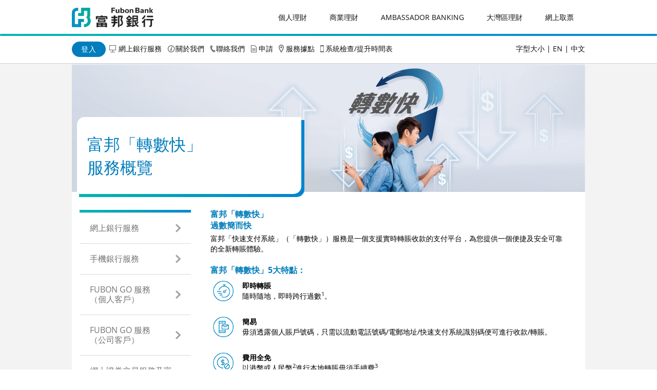

--- FILE ---
content_type: text/html
request_url: https://fubonbank.com.hk/tc/online-services/fps/service-overview.html
body_size: 156878
content:
<!DOCTYPE html>
<!--[if lt IE 7]><html class="no-js lt-ie9 lt-ie8 lt-ie7">
<![endif]--><!--[if IE 7]><html class="no-js lt-ie9 lt-ie8">
<![endif]--><!--[if IE 8]><html class="no-js lt-ie9"><![endif]-->
<!--[if gt IE 8]><html class="no-js"><![endif]-->

<html lang="zh-Hant">
	<head>
		<meta charset="utf-8">
		<meta http-equiv="X-UA-Compatible" content="IE=edge,chrome=1">
		<meta property="og:title" content=""/>
		<meta property="og:image" content="" />
		<meta property="og:description" content=""/><title>富邦「轉數快」服務概覽 | 富邦銀行</title><meta name='keywords' content='富邦「轉數快」服務概覽'><meta name='description' content='富邦「轉數快」服務概覽'>
		<script>
		   var nodeID='3234';
		</script>
		

<meta name="viewport" content="target-densitydpi=device-width, width=device-width, initial-scale=1">
		<link rel="shortcut icon" href="/images/fubon.ico"/>
		<link href="/css/bootstrap.min.css" rel="stylesheet">
		<link href="/css/base.css" rel="stylesheet">
		<link href="/css/content.css?v=20220627" rel="stylesheet">
		<link href="/css/responsive.css?v=20220627" rel="stylesheet">
        <!--//<link href="/css/jquery.bxslider.css" rel="stylesheet" >//-->
		<!-- HTML5 Shim and Respond.js IE8 support of HTML5 elements and media queries -->
		<!-- WARNING: Respond.js doesn't work if you view the page via file:// -->
		<!--[if lt IE 9]>
		<script src="/js/oss.maxcdn.com/html5shiv/3.7.2/html5shiv.min.js"></script>
		<script src="/js/oss.maxcdn.com/respond/1.4.2/respond.min.js"></script>
		<![endif]-->
		<script src="/js/lib/jquery.min.js"></script>
		<script src="/js/lib/jquery-ui.min.js"></script>
		<script src="/js/lib/modernizr.js"></script>
		<script src="/js/vendor/bootstrap-4.3.1.min.js"></script>
		<!-- IE10 viewport hack for Surface/desktop Windows 8 bug -->
		<script src="/js/vendor/ie10-viewport-bug-workaround.js"></script>
		<script src="/js/sidenav.js?v=20220627"></script>
		<script src="/js/ua.js"></script>
		<script src="/js/vendor/jquery.transit.min.js"></script>
		<script src="/js/vendor/jquery.cycle2.js"></script>
		<script src="/js/vendor/jquery.cycle2.carousel.min.js"></script>		
		<script src="/js/vendor/jquery.cycle2.swipe.min.js"></script>
		<script src="/js/vendor/jquery.touchSwipe.min.js"></script>
		
		<!-- custom scrollbar -->
		<link href="/js/vendor/scrollbar/jquery.scrollbar.css" rel="stylesheet">
		<script src="/js/vendor/scrollbar/jquery.scrollbar.min.js"></script>

		<!-- mediaelementplayer -->
		<script src="/js/mediaelementplayer/build/mediaelement-and-player.min_iconTc.js"></script>
		<link rel="stylesheet" href="/js/mediaelementplayer/build/mediaelementplayer.min.css" />

		<script src="/web/js/core.js"></script>
        <script src="/web/js/echeque.js"></script>
        
        <!-- Google Tag Manager -->
<script>(function(w,d,s,l,i){w[l]=w[l]||[];w[l].push({'gtm.start':
new Date().getTime(),event:'gtm.js'});var f=d.getElementsByTagName(s)[0],
j=d.createElement(s),dl=l!='dataLayer'?'&l='+l:'';j.async=true;j.src=
'https://www.googletagmanager.com/gtm.js?id='+i+dl;f.parentNode.insertBefore(j,f);
})(window,document,'script','dataLayer','GTM-PQTQR72');</script>
<!-- End Google Tag Manager -->
<script src="/js/fubonCommon.js"></script>
<script src="/tc/include/js/fubon_breadcrumb.js"></script>

		<script src="/js/function.js"></script>
		<script src="/js/init.js"></script>
		<script type="text/javascript">
			$(function(){	
				mobileFeatureSlideshow();
			})

			$(window).resize(function(event) {
			});

		</script>
	</head>
	<body class="tc">
<!-- Skip to main -->
	<style>	
		.skip-to-main {
			position: relative;
			width: 1px;
			height: 1px;
			margin: -1px;
		}
		.sr-only {
			width: 1px;
			height: 1px;
			margin: -1px;
			padding: 0;
			overflow: hidden;
			clip: rect(0, 0, 0, 0);
			border: 0;
			line-height:60px;
			text-align:center;
		}
		.sr-only:focus {
			width: 100%;
			height: 60px;
			overflow: visible;
			clip: auto;
			background: #007dbc;
		}	
		.sr-only > span {
			display: inline-block;
			font-weight: bold;
			font-size: 1em;
			line-height: 42px;
			border:3px #fff solid;
			color: #fff;
			padding: 0 10px;
			text-decoration: underline;
		}
		.font-size-switch {
			padding-top: 4px;
		}
	</style>

	<script>
		var skipToContent = function() {
			var topStickyHeight = $(".top-sticky").height();
			var contentTop = $("#mainContent").offset().top;
			$('html, body').scrollTop(contentTop - topStickyHeight);
			$("#mainContent").focus();
		}

		var addTabindex = function() {
			$('.slide-pager span').attr("tabindex","0");
			$('.btn-slider').attr("tabindex","0");
		}

		var addMainContentSetting = function() {
			$('#mainContent').attr("tabindex", "0");
			$('#mainContent').addClass("content-hidden");
			$('#mainContent').html("主要內容");
		}

		var mobileNav = function() {
			if($(window).width() < 992) {
				$(".nav").show();
			}else {
				$(".nav").hide();
			}
		}

		$(function(){
			addTabindex();
			addMainContentSetting();
			// mobileNav();

			$('.sr-only').blur(function() {
				$(".skip-to-main").attr("style","");
				$(".nav-toggle-button").attr("style","top: 20px;");
				let paddingTop = $('.top-sticky').height();
				$(".master").attr("style","");
				$(".master-demo").attr("style","");
			}).focus(function() {
				$(".skip-to-main").attr("style","width: 100%; height: 70px;");
				$(".nav-toggle-button").attr("style","top: 90px;");
				let paddingTop = $('.top-sticky').height();
				$(".master").attr("style","padding-top: " + paddingTop + "px;");
				$(".master-demo").attr("style","padding-top: " + paddingTop + "px;");
			});
		});

		$(window).resize(function(event) {
			mobileNav();
		});
	</script>
<!-- Skip to main -->

<!-- Back to top -->
	<style>	
		.btn-back-to-top {
			position: fixed;
			bottom: 55px;
			right: 95px;
			width: 30px;
			height: 30px;
			background: url(/images/icon-back-to-top-white.png);
			background-color: #007dbc;
			-moz-background-size: 30px 30px;
			-webkit-background-size: 30px 30px;
			-o-background-size: 30px 30px;
			background-size: 30px 30px;
			display: none;
			z-index: 1000;
			/*-webkit-transition: all 0.5s ease;
			-moz-transition: all 0.5s ease;
			-ms-transition: all 0.5s ease;
			-o-transition: all 0.5s ease;
			transition: all 0.5s ease;*/
		}
		.btn-back-to-top:hover {
			background-color: #005784;
		}
		.btn-back-to-top em {
			position: relative;
			top: 30px;
			left: 2px;
            font-size:13px;
		}
	</style>

	<script>
		function backToTop() {
			$('body,html').animate({
				scrollTop : 0
			}, 500);
		}

		$(window).scroll(function() {
			if ($(this).scrollTop() >= 50) {
				$('.btn-back-to-top').fadeIn(200);
			} else {
				$('.btn-back-to-top').fadeOut(200);
			}
		});
	</script>
<!-- Back to top -->
  
<!-- 60th -->
	<style>	
		.financialholdings-icon {
			position: fixed;
			top: 240px;
			right: 20px;
			width: 109px;
			height: 108px;
			background: url(/images/60long.svg);
			-moz-background-size: 109px 108px;
			-webkit-background-size: 109px 108px;
			-o-background-size: 109px 108px;
			background-size: 109px 108px;
			display: none;
            z-index: 1000;
			/*-webkit-transition: all 0.5s ease;
			-moz-transition: all 0.5s ease;
			-ms-transition: all 0.5s ease;
			-o-transition: all 0.5s ease;
			transition: all 0.5s ease;*/
		}
		.financialholdings-icon em {
			position: relative;
			top: 30px;
			left: 7px;
		}
	</style>

	<script>
		function financialholdings() {
			$('body,html').animate({
				scrollTop : 0
			}, 500);
		}
    
       $(document).ready(function(){
       $('.financialholdings-icon').fadeIn(200);
       });
    
	</script>
<!-- 60th -->

<!-- Header set -->
<script>
	$(function() {
		$("h1.content-hidden").html( $("title").html() );
		$("h2.homepage-top-slides").html( "上方幻燈片" );
		$("h2.homepage-banner-slider").html( "橫幅滑動區塊" );
		$("h2.homepage-tools").html( "工具列" );
	});
</script>
<!-- Header set -->
  
<!-- Google Tag Manager (noscript) -->
<noscript><iframe src="https://www.googletagmanager.com/ns.html?id=GTM-PQTQR72"
height="0" width="0" style="display:none;visibility:hidden"></iframe></noscript>
<!-- End Google Tag Manager (noscript) -->

	<div class="master">
<div class="top-sticky">
	
	<div class="skip-to-main"><a href="javascript:void(0);" id="gotocenter" title="移動至主要內容" class="sr-only" onclick="skipToContent();"><span>移動至主要內容</span></a></div>
	<div class="container-fluid header">
		<div class="inwrap">
			<a href="/tc/index.html" class="logo"><img src="/images/logo.jpg" alt="富邦銀行"></a>
			<menu>
			<li> 	<a class='lv1_menu primary' target='_self' href='/tc/personal-banking/home.html' class="primary">個人理財</a> 
		<div class="sub-panel container-fluid">
    	<div class="inwrap">
    		<div class="links">
<div class='desktop-menu-column column first'> <a class='lv2_menu' target='_self' href='/tc/deposit/index.html'>存款</a>
 <a class='lv3_menu' target='_self' href='/tc/deposit/fixed-deposit/index.html'>定期存款</a>
 <a class='lv3_menu' target='_self' href='/tc/deposit/magi-money-manager/index.html'>magi©money manager 有息支票戶口</a>
 <a class='lv3_menu' target='_self' href='/tc/deposit/statement-savings.html'>月結單儲蓄戶口</a>
 <a class='lv3_menu' target='_self' href='/tc/deposit/target-savings.html'>零存整付儲蓄計劃</a>
 <a class='lv3_menu' target='_self' href='/tc/deposit/rmb-services.html'>人民幣服務</a>
 <a class='lv3_menu' target='_self' href='/tc/deposit/latest-promotions/home.html'>最新優惠</a>
 <a class='lv3_menu' target='_self' href='/tc/deposit/moneysafe.html'>「智安存」保障服務</a>
 <a class='lv2_menu' target='_self' href='/tc/loans/index.html'>貸款</a>
 <a class='lv3_menu' target='_self' href='/tc/loans/personal-loan/index.html'>私人貸款 </a>
 <a class='lv3_menu' target='_self' href='/tc/loans/mortgage-loan/index.html'>按揭計劃</a>
 <a class='lv3_menu' target='_self' href='/tc/loans/forms-and-terms/index.html'>表格及條款</a>
</div><div class='desktop-menu-column column'> <a class='lv2_menu' target='_self' href='/tc/cards/index.html'>信用卡</a>
 <a class='lv3_menu' target='_self' href='/tc/cards/credit-card-products/index.html'>信用卡申請</a>
 <a class='lv3_menu' target='_self' href='/tc/cards/monthly-special-offers/index.html'>最新本地優惠</a>
 <a class='lv3_menu' target='_self' href='/tc/cards/oversea-offers/home.html'>最新海外優惠</a>
 <a class='lv3_menu' target='_self' href='/tc/cards/bonus-points-program/index.html'>信用卡禮遇</a>
 <a class='lv3_menu' target='_self' href='/tc/cards/exclusive-priority-booking/eric-chou-world-tour.html'>信用卡獨家優先訂票</a>
 <a class='lv3_menu' target='_self' href='/tc/cards/service/interest-free.html'>「0息分期零用錢」計劃</a>
 <a class='lv3_menu' target='_self' href='/tc/cards/estatement/overview.html'>富邦信用卡郵寄結單費用</a>
 <a class='lv3_menu' target='_self' href='/tc/cards/service/index.html'>其他服務</a>
 <a class='lv3_menu' target='_self' href='/tc/cards/forms-and-terms/index.html'>表格及條款</a>
 <a class='lv3_menu' target='_blank' href='/tc/cards/other-useful-information/home.html'>其他實用資料 </a>
 <a class='lv2_menu' target='_self' href='/tc/insurance/index.html'>保險服務</a>
 <a class='lv3_menu' target='_self' href='/tc/insurance/life-insurance/index.html'>人壽保險</a>
 <a class='lv3_menu' target='_self' href='/tc/insurance/wealth-management/wealth-management.html'>富邦財富管理產品融資貸款 </a>
 <a class='lv3_menu' target='_self' href='/tc/insurance/general-insurance/index.html'>一般保險</a>
 <a class='lv3_menu' target='_self' href='/tc/insurance/prescribed-levy/home.html'>保險業監管局徵費</a>
</div><div class='desktop-menu-column column'> <a class='lv2_menu' target='_self' href='/tc/investment/index.html'>投資服務</a>
 <a class='lv3_menu' target='_self' href='/tc/investment/latest-promotions.html'>最新推廣</a>
 <a class='lv3_menu' target='_self' href='/tc/investment/wealth-management-services.html'>財富管理服務</a>
 <a class='lv3_menu' target='_self' href='/tc/investment/global-market-commentary.html'>環球市場評論</a>
 <a class='lv3_menu' target='_self' href='/tc/investment/investment-fund-services.html'>基金投資服務</a>
 <a class='lv3_menu' target='_self' href='/tc/investment/currency-linked-deposit.html'>外幣掛鈎存款</a>
 <a class='lv3_menu' target='_self' href='/tc/investment/bond-investment.html'>債券投資服務</a>
 <a class='lv3_menu' target='_self' href='/tc/investment/login-internet-stock-trading-service.html'>認識衍生產品</a>
 <a class='lv3_menu' target='_self' href='/tc/investment/risk-disclosure-statement.html'>產品風險評級及客戶風險承受程度</a>
 <a class='lv2_menu' target='_self' href='/tc/securities-services/index.html'>證券服務</a>
 <a class='lv3_menu' target='_self' href='/tc/securities-services/fbinvest/index.html'>富邦投資+證券交易服務</a>
 <a class='lv3_menu' target='_self' href='/tc/securities-services/fbinvest/otp.html'>一次性密碼短訊雙重認證</a>
 <a class='lv3_menu' target='_self' href='/tc/securities-services/stocks-trading/index.html'>股票買賣</a>
 <a class='lv3_menu' target='_self' href='/tc/securities-services/shanghai-hk-stock-connect/index.html'>滬港通 / 深港通</a>
 <a class='lv3_menu' target='_self' href='/tc/securities-services/ipo-subscription-and-margin-financing/index.html'>新股認購 / 新股孖展認購</a>
 <a class='lv3_menu' target='_self' href='/tc/securities-services/share-margin-services.html '>股票透支服務</a>
</div>    		</div>
  			<!--<span class="banner box-rounded"><a href="#"><img src="/images/top-menu-banner-demo.jpg"></a></span>-->
    	</div>
		</div>
	</li>
	<li> 	<a class='lv1_menu primary' target='_self' href='/tc/corporate-banking/index.html' class="primary">商業理財</a> 
		<div class="sub-panel container-fluid">
    	<div class="inwrap">
    		<div class="links">
<div class='desktop-menu-column column first'> <a class='lv2_menu' target='_self' href='/tc/corporate-banking/corporate-account-opening.html'>開立公司戶口</a>
 <a class='lv2_menu' target='_self' href='/tc/corporate-banking/corporate-lending.html'>企業借貸</a>
 <a class='lv2_menu' target='_self' href='/tc/corporate-banking/trade-finance.html'>貿易融資</a>
 <a class='lv2_menu' target='_self' href='/tc/corporate-banking/china-business.html'>中國貿易</a>
 <a class='lv2_menu' target='_self' href='/tc/corporate-banking/sme.html'>中小企銀行服務</a>
 <a class='lv2_menu' target='_self' href='/tc/corporate-banking/fubon-credit-card-merchant-service/index.html'>富邦信用卡商戶服務</a>
 <a class='lv3_menu' target='_self' href='/tc/corporate-banking/fubon-credit-card-merchant-service/online-payment-service.html'>富邦網上收款服務</a>
</div><div class='desktop-menu-column column'></div><div class='desktop-menu-column column'></div>    		</div>
  			<!--<span class="banner box-rounded"><a href="#"><img src="/images/top-menu-banner-demo.jpg"></a></span>-->
    	</div>
		</div>
	</li>
	<li> 	<a class='lv1_menu primary' target='_self' href='/tc/ambassador-banking/home.html' class="primary">Ambassador Banking</a> 
		<div class="sub-panel container-fluid">
    	<div class="inwrap">
    		<div class="links">
<div class='desktop-menu-column column first'> <a class='lv2_menu' target='_self' href='/tc/ambassador-banking/amb-services.html'>專業理財服務</a>
 <a class='lv2_menu' target='_self' href='/tc/ambassador-banking/amb-product.html'>全面理財產品</a>
 <a class='lv2_menu' target='_self' href='/tc/ambassador-banking/amb-offer.html'>專享禮遇</a>
 <a class='lv2_menu' target='_blank' href='/tc/ambassador-banking/amb-promotion.html'>最新優惠</a>
</div><div class='desktop-menu-column column'></div><div class='desktop-menu-column column'></div>    		</div>
  			<!--<span class="banner box-rounded"><a href="#"><img src="/images/top-menu-banner-demo.jpg"></a></span>-->
    	</div>
		</div>
	</li>
	<li> 	<a class='lv1_menu primary' target='_self' href='/tc/greater-bay-area/wealth-management-connect-scheme/home.html' class="primary">大灣區理財</a> 
		<div class="sub-panel container-fluid">
    	<div class="inwrap">
    		<div class="links">
<div class='desktop-menu-column column first'> <a class='lv2_menu' target='_self' href='/tc/greater-bay-area/wealth-management-connect-scheme/home.html'>跨境理財通「南向通」</a>
</div><div class='desktop-menu-column column'></div><div class='desktop-menu-column column'></div>    		</div>
  			<!--<span class="banner box-rounded"><a href="#"><img src="/images/top-menu-banner-demo.jpg"></a></span>-->
    	</div>
		</div>
	</li>
	<li> 	<a class='lv1_menu primary' target='_blank' href='/tc/disclaimer-eticketing.html' class="primary">網上取票</a> 
		<div class="sub-panel container-fluid">
    	<div class="inwrap">
    		<div class="links">
<div class='desktop-menu-column column first'> <a class='lv2_menu' target='_self' href='/tc/disclaimer-eticketing.html'>網上取票服務</a>
</div><div class='desktop-menu-column column'></div><div class='desktop-menu-column column'></div>    		</div>
  			<!--<span class="banner box-rounded"><a href="#"><img src="/images/top-menu-banner-demo.jpg"></a></span>-->
    	</div>
		</div>
	</li>
			</menu>
			<span class="sub-panel-bg"></span>
			<a href="javascript:;" class="nav-toggle-button mobi-visible"><img src="/images/btn-nav.jpg" alt="圖片連結至菜單"></a>
		</div>
	</div>
	<div class="container-fluid top-bar">
		<div class="inwrap">
			<div class="col-md-10">
				<div class="menu-logon timer">
					<a href="javascript:;" class="comp-logon">登入</a>
					<div class="logon-links">
						<a href="javascript:neweWin('IBANK_LOGIN')">網上銀行服務</a>
						<a href="javascript:neweWin('IST_LOGIN')">網上證券服務</a>
						<a href="javascript:neweWin('FBO_LOGIN')">富邦商務網</a>
						<a href="javascript:neweWin('ES_LOGIN')">信用卡商戶網</a>
					</div>
				</div>
				<div class='links'>
		<a href='/tc/online-services/index.html' target='_self' class='btn-online'>網上銀行服務</a>
		<a href='/tc/about-us/index.html' target='_self' class='btn-contact-us'>關於我們</a>
		<a href='/tc/contact-us/index.html' target='_self' class='btn-app'>聯絡我們</a>
		<a href='/tc/application/electronic-form.html' target='_self' class='btn-branches'>申請</a>
		<a href='/tc/branch-locator.html' target='_self' class='btn-schedule'>服務據點</a>
		<a href='/tc/system-maintenance-schedule.html' target='_self' class='btn-abt-us'>系統檢查/提升時間表</a>
	</div>
			</div>

<div class="col-md-2 alignright lang-switch">
	<a href="/tc/text-size.html">字型大小</a> | <a href="javascript: changeLang('en');">EN</a> | <a href="javascript: changeLang('tc');">中文</a>
</div>
		</div>
	</div>
	<div class="nav">
	<div class="sidr-inner">
			<div class="menu-logon">
				<a href="javascript:;" class="comp-logon">登入</a>
				<div class="logon-links">
					<a href="javascript:neweWin('IBANK_LOGIN')" os-link-ios='https://www.ebank.fubonbank.com.hk/index0128ZHT.html' os-link-android="https://www.ebank.fubonbank.com.hk/index0128ZHT.html">網上銀行服務</a>
					<a href="javascript:neweWin('IST_LOGIN')" os-link-ios='https://apps.apple.com/us/app/fubon/id6444504128' os-link-android="https://play.google.com/store/apps/details?id=ttl.android.winvest.fubon">網上證券服務</a>
					<a href="javascript:neweWin('FBO_LOGIN')">商務網</a>
					<a href="javascript:neweWin('ES_LOGIN')">信用卡商戶網</a><!---->
				</div>
			</div>
			<ul class="mobi-nav">
				<li>
			<div class='mobile_lv1_menu'><span class='linkBlock'><a href='/tc/personal-banking/home.html' target='_self' class='primary'>個人理財</a></span><span class='expand_button' data-value='node_0'></span></div>
		<div style='display:none;' id='node_0'><ul>
		<li>
			<div class='mobile_lv2_menu'><span class='expand_button' data-value='node_00'></span><span class='linkBlock'><a href='/tc/deposit/index.html' target='_self' class='primary'>存款</a></span></div>
					<div style='display:none;' id='node_00'><ul>
		<li>
			<a class='mobile_lv3_menu' href='/tc/deposit/fixed-deposit/index.html' target='_self' class='primary'>定期存款</a>
		</li>
		<li>
			<a class='mobile_lv3_menu' href='/tc/deposit/magi-money-manager/index.html' target='_self' class='primary'>magi©money manager 有息支票戶口</a>
		</li>
		<li>
			<a class='mobile_lv3_menu' href='/tc/deposit/statement-savings.html' target='_self' class='primary'>月結單儲蓄戶口</a>
		</li>
		<li>
			<a class='mobile_lv3_menu' href='/tc/deposit/target-savings.html' target='_self' class='primary'>零存整付儲蓄計劃</a>
		</li>
		<li>
			<a class='mobile_lv3_menu' href='/tc/deposit/rmb-services.html' target='_self' class='primary'>人民幣服務</a>
		</li>
		<li>
			<a class='mobile_lv3_menu' href='/tc/deposit/latest-promotions/home.html' target='_self' class='primary'>最新優惠</a>
		</li>
		<li>
			<a class='mobile_lv3_menu' href='/tc/deposit/moneysafe.html' target='_self' class='primary'>「智安存」保障服務</a>
		</li>
		</ul></div>

		</li>
		<li>
			<div class='mobile_lv2_menu'><span class='expand_button' data-value='node_01'></span><span class='linkBlock'><a href='/tc/loans/index.html' target='_self' class='primary'>貸款</a></span></div>
					<div style='display:none;' id='node_01'><ul>
		<li>
			<a class='mobile_lv3_menu' href='/tc/loans/personal-loan/index.html' target='_self' class='primary'>私人貸款 </a>
		</li>
		<li>
			<a class='mobile_lv3_menu' href='/tc/loans/mortgage-loan/index.html' target='_self' class='primary'>按揭計劃</a>
		</li>
		<li>
			<a class='mobile_lv3_menu' href='/tc/loans/forms-and-terms/index.html' target='_self' class='primary'>表格及條款</a>
		</li>
		</ul></div>

		</li>
		<li>
			<div class='mobile_lv2_menu'><span class='expand_button' data-value='node_02'></span><span class='linkBlock'><a href='/tc/cards/index.html' target='_self' class='primary'>信用卡</a></span></div>
					<div style='display:none;' id='node_02'><ul>
		<li>
			<a class='mobile_lv3_menu' href='/tc/cards/credit-card-products/index.html' target='_self' class='primary'>信用卡申請</a>
		</li>
		<li>
			<a class='mobile_lv3_menu' href='/tc/cards/monthly-special-offers/index.html' target='_self' class='primary'>最新本地優惠</a>
		</li>
		<li>
			<a class='mobile_lv3_menu' href='/tc/cards/oversea-offers/home.html' target='_self' class='primary'>最新海外優惠</a>
		</li>
		<li>
			<a class='mobile_lv3_menu' href='/tc/cards/bonus-points-program/index.html' target='_self' class='primary'>信用卡禮遇</a>
		</li>
		<li>
			<a class='mobile_lv3_menu' href='/tc/cards/exclusive-priority-booking/eric-chou-world-tour.html' target='_self' class='primary'>信用卡獨家優先訂票</a>
		</li>
		<li>
			<a class='mobile_lv3_menu' href='/tc/cards/service/interest-free.html' target='_self' class='primary'>「0息分期零用錢」計劃</a>
		</li>
		<li>
			<a class='mobile_lv3_menu' href='/tc/cards/estatement/overview.html' target='_self' class='primary'>富邦信用卡郵寄結單費用</a>
		</li>
		<li>
			<a class='mobile_lv3_menu' href='/tc/cards/service/index.html' target='_self' class='primary'>其他服務</a>
		</li>
		<li>
			<a class='mobile_lv3_menu' href='/tc/cards/forms-and-terms/index.html' target='_self' class='primary'>表格及條款</a>
		</li>
		<li>
			<a class='mobile_lv3_menu' href='/tc/cards/other-useful-information/home.html' target='_blank' class='primary'>其他實用資料 </a>
		</li>
		</ul></div>

		</li>
		<li>
			<div class='mobile_lv2_menu'><span class='expand_button' data-value='node_03'></span><span class='linkBlock'><a href='/tc/insurance/index.html' target='_self' class='primary'>保險服務</a></span></div>
					<div style='display:none;' id='node_03'><ul>
		<li>
			<a class='mobile_lv3_menu' href='/tc/insurance/life-insurance/index.html' target='_self' class='primary'>人壽保險</a>
		</li>
		<li>
			<a class='mobile_lv3_menu' href='/tc/insurance/wealth-management/wealth-management.html' target='_self' class='primary'>富邦財富管理產品融資貸款 </a>
		</li>
		<li>
			<a class='mobile_lv3_menu' href='/tc/insurance/general-insurance/index.html' target='_self' class='primary'>一般保險</a>
		</li>
		<li>
			<a class='mobile_lv3_menu' href='/tc/insurance/prescribed-levy/home.html' target='_self' class='primary'>保險業監管局徵費</a>
		</li>
		</ul></div>

		</li>
		<li>
			<div class='mobile_lv2_menu'><span class='expand_button' data-value='node_04'></span><span class='linkBlock'><a href='/tc/investment/index.html' target='_self' class='primary'>投資服務</a></span></div>
					<div style='display:none;' id='node_04'><ul>
		<li>
			<a class='mobile_lv3_menu' href='/tc/investment/latest-promotions.html' target='_self' class='primary'>最新推廣</a>
		</li>
		<li>
			<a class='mobile_lv3_menu' href='/tc/investment/wealth-management-services.html' target='_self' class='primary'>財富管理服務</a>
		</li>
		<li>
			<a class='mobile_lv3_menu' href='/tc/investment/global-market-commentary.html' target='_self' class='primary'>環球市場評論</a>
		</li>
		<li>
			<a class='mobile_lv3_menu' href='/tc/investment/investment-fund-services.html' target='_self' class='primary'>基金投資服務</a>
		</li>
		<li>
			<a class='mobile_lv3_menu' href='/tc/investment/currency-linked-deposit.html' target='_self' class='primary'>外幣掛鈎存款</a>
		</li>
		<li>
			<a class='mobile_lv3_menu' href='/tc/investment/bond-investment.html' target='_self' class='primary'>債券投資服務</a>
		</li>
		<li>
			<a class='mobile_lv3_menu' href='/tc/investment/login-internet-stock-trading-service.html' target='_self' class='primary'>認識衍生產品</a>
		</li>
		<li>
			<a class='mobile_lv3_menu' href='/tc/investment/risk-disclosure-statement.html' target='_self' class='primary'>產品風險評級及客戶風險承受程度</a>
		</li>
		</ul></div>

		</li>
		<li>
			<div class='mobile_lv2_menu'><span class='expand_button' data-value='node_05'></span><span class='linkBlock'><a href='/tc/securities-services/index.html' target='_self' class='primary'>證券服務</a></span></div>
					<div style='display:none;' id='node_05'><ul>
		<li>
			<a class='mobile_lv3_menu' href='/tc/securities-services/fbinvest/index.html' target='_self' class='primary'>富邦投資+證券交易服務</a>
		</li>
		<li>
			<a class='mobile_lv3_menu' href='/tc/securities-services/fbinvest/otp.html' target='_self' class='primary'>一次性密碼短訊雙重認證</a>
		</li>
		<li>
			<a class='mobile_lv3_menu' href='/tc/securities-services/stocks-trading/index.html' target='_self' class='primary'>股票買賣</a>
		</li>
		<li>
			<a class='mobile_lv3_menu' href='/tc/securities-services/shanghai-hk-stock-connect/index.html' target='_self' class='primary'>滬港通 / 深港通</a>
		</li>
		<li>
			<a class='mobile_lv3_menu' href='/tc/securities-services/ipo-subscription-and-margin-financing/index.html' target='_self' class='primary'>新股認購 / 新股孖展認購</a>
		</li>
		<li>
			<a class='mobile_lv3_menu' href='/tc/securities-services/share-margin-services.html ' target='_self' class='primary'>股票透支服務</a>
		</li>
		</ul></div>

		</li>
		</ul></div>
		</li>
		<li>
			<div class='mobile_lv1_menu'><span class='linkBlock'><a href='/tc/corporate-banking/index.html' target='_self' class='primary'>商業理財</a></span><span class='expand_button' data-value='node_1'></span></div>
		<div style='display:none;' id='node_1'><ul>
		<li>
			<div class='mobile_lv2_menu nochild'><span class='expand_button' data-value='node_10'></span><span class='linkBlock'><a href='/tc/corporate-banking/corporate-account-opening.html' target='_self' class='primary'>開立公司戶口</a></span></div>
			
		</li>
		<li>
			<div class='mobile_lv2_menu nochild'><span class='expand_button' data-value='node_11'></span><span class='linkBlock'><a href='/tc/corporate-banking/corporate-lending.html' target='_self' class='primary'>企業借貸</a></span></div>
			
		</li>
		<li>
			<div class='mobile_lv2_menu nochild'><span class='expand_button' data-value='node_12'></span><span class='linkBlock'><a href='/tc/corporate-banking/trade-finance.html' target='_self' class='primary'>貿易融資</a></span></div>
			
		</li>
		<li>
			<div class='mobile_lv2_menu nochild'><span class='expand_button' data-value='node_13'></span><span class='linkBlock'><a href='/tc/corporate-banking/china-business.html' target='_self' class='primary'>中國貿易</a></span></div>
			
		</li>
		<li>
			<div class='mobile_lv2_menu nochild'><span class='expand_button' data-value='node_14'></span><span class='linkBlock'><a href='/tc/corporate-banking/sme.html' target='_self' class='primary'>中小企銀行服務</a></span></div>
			
		</li>
		<li>
			<div class='mobile_lv2_menu'><span class='expand_button' data-value='node_15'></span><span class='linkBlock'><a href='/tc/corporate-banking/fubon-credit-card-merchant-service/index.html' target='_self' class='primary'>富邦信用卡商戶服務</a></span></div>
					<div style='display:none;' id='node_15'><ul>
		<li>
			<a class='mobile_lv3_menu' href='/tc/corporate-banking/fubon-credit-card-merchant-service/online-payment-service.html' target='_self' class='primary'>富邦網上收款服務</a>
		</li>
		</ul></div>

		</li>
		</ul></div>
		</li>
		<li>
			<div class='mobile_lv1_menu'><span class='linkBlock'><a href='/tc/ambassador-banking/home.html' target='_self' class='primary'>Ambassador Banking</a></span><span class='expand_button' data-value='node_2'></span></div>
		<div style='display:none;' id='node_2'><ul>
		<li>
			<div class='mobile_lv2_menu nochild'><span class='expand_button' data-value='node_20'></span><span class='linkBlock'><a href='/tc/ambassador-banking/amb-services.html' target='_self' class='primary'>專業理財服務</a></span></div>
			
		</li>
		<li>
			<div class='mobile_lv2_menu nochild'><span class='expand_button' data-value='node_21'></span><span class='linkBlock'><a href='/tc/ambassador-banking/amb-product.html' target='_self' class='primary'>全面理財產品</a></span></div>
			
		</li>
		<li>
			<div class='mobile_lv2_menu nochild'><span class='expand_button' data-value='node_22'></span><span class='linkBlock'><a href='/tc/ambassador-banking/amb-offer.html' target='_self' class='primary'>專享禮遇</a></span></div>
			
		</li>
		<li>
			<div class='mobile_lv2_menu nochild'><span class='expand_button' data-value='node_23'></span><span class='linkBlock'><a href='/tc/ambassador-banking/amb-promotion.html' target='_blank' class='primary'>最新優惠</a></span></div>
			
		</li>
		</ul></div>
		</li>
		<li>
			<div class='mobile_lv1_menu'><span class='linkBlock'><a href='/tc/greater-bay-area/wealth-management-connect-scheme/home.html' target='_self' class='primary'>大灣區理財</a></span><span class='expand_button' data-value='node_3'></span></div>
		<div style='display:none;' id='node_3'><ul>
		<li>
			<div class='mobile_lv2_menu nochild'><span class='expand_button' data-value='node_30'></span><span class='linkBlock'><a href='/tc/greater-bay-area/wealth-management-connect-scheme/home.html' target='_self' class='primary'>跨境理財通「南向通」</a></span></div>
			
		</li>
		</ul></div>
		</li>
		<li>
			<div class='mobile_lv1_menu'><span class='linkBlock'><a href='/tc/disclaimer-eticketing.html' target='_blank' class='primary'>網上取票</a></span><span class='expand_button' data-value='node_4'></span></div>
		<div style='display:none;' id='node_4'><ul>
		<li>
			<div class='mobile_lv2_menu nochild'><span class='expand_button' data-value='node_40'></span><span class='linkBlock'><a href='/tc/disclaimer-eticketing.html' target='_self' class='primary'>網上取票服務</a></span></div>
			
		</li>
		</ul></div>
		</li>
			</ul>
			<div class='links'>
		<a href='/tc/online-services/index.html' target='_self' class='btn-online'>網上銀行服務</a>
		<a href='/tc/about-us/index.html' target='_self' class='btn-contact-us'>關於我們</a>
		<a href='/tc/contact-us/index.html' target='_self' class='btn-app'>聯絡我們</a>
		<a href='/tc/application/electronic-form.html' target='_self' class='btn-branches'>申請</a>
		<a href='/tc/branch-locator.html' target='_self' class='btn-schedule'>服務據點</a>
		<a href='/tc/system-maintenance-schedule.html' target='_self' class='btn-abt-us'>系統檢查/提升時間表</a>
	</div>
			
			<div class="lang-switch">
				<a href="javascript: changeLang('en');">EN</a> | <a href="javascript: changeLang('tc');">中文</a>
			</div>
		</div>
</div>
</div>
<div class="container-fluid main standard">
<div class="inwrap"><h1 class="content-hidden"></h1><div class="inner-top-banner">
<span class="img" style="background-image:url(/resources/common/images/online-services/fps/fps-l-c.jpg);"></span>
<div class="box-rounded headline">
<span class="bg"></span>
<dl class="box-rounded">
<dt>
<h2 class="content-hidden">富邦「轉數快」<br>服務概覽</h2>
<span class="h1-style">富邦「轉數快」<br>服務概覽</span>
</dt>
<dd>
<p></p>
</dd>
</dl>
</div>
</div>

<div class="row core"><div class="col-md-3 side desktop-visible">
							<ul id="aside-item" class="ng-aside-accordion-item">
								<li class='' style='display:none;' rootLength='5' id='首頁3047_0' nodeid='3299' rootNodeid='3047'>
	<span class='sub-cat-title'>
		<a href='/tc/personal-banking/home.html' target='_self'>個人理財</a>
	</span>
	<div>
		<ul>
			<li id='leftMenuLv2_2858'><a href='/tc/deposit/index.html' target='_self'>存款</a></li><li id='leftMenuLv2_2859'><a href='/tc/loans/index.html' target='_self'>貸款</a></li><li id='leftMenuLv2_2860'><a href='/tc/cards/index.html' target='_self'>信用卡</a></li><li id='leftMenuLv2_2856'><a href='/tc/insurance/index.html' target='_self'>保險服務</a></li><li id='leftMenuLv2_2857'><a href='/tc/investment/index.html' target='_self'>投資服務</a></li><li id='leftMenuLv2_2855'><a href='/tc/securities-services/index.html' target='_self'>證券服務</a></li>
		</ul>
	</div>
</li>
<li class='' style='display:none;' rootLength='5' id='首頁3047_1' nodeid='2854' rootNodeid='3047'>
	<span class='sub-cat-title'>
		<a href='/tc/corporate-banking/index.html' target='_self'>商業理財</a>
	</span>
	<div>
		<ul>
			<li id='leftMenuLv2_3344'><a href='/tc/corporate-banking/corporate-account-opening.html' target='_self'>開立公司戶口</a></li><li id='leftMenuLv2_2862'><a href='/tc/corporate-banking/corporate-lending.html' target='_self'>企業借貸</a></li><li id='leftMenuLv2_2863'><a href='/tc/corporate-banking/trade-finance.html' target='_self'>貿易融資</a></li><li id='leftMenuLv2_2864'><a href='/tc/corporate-banking/china-business.html' target='_self'>中國貿易</a></li><li id='leftMenuLv2_3189'><a href='/tc/corporate-banking/sme.html' target='_self'>中小企銀行服務</a></li><li id='leftMenuLv2_2865'><a href='/tc/corporate-banking/fubon-credit-card-merchant-service/index.html' target='_self'>富邦信用卡商戶服務</a></li>
		</ul>
	</div>
</li>
<li class='' style='display:none;' rootLength='5' id='首頁3047_2' nodeid='3201' rootNodeid='3047'>
	<span class='sub-cat-title'>
		<a href='/tc/ambassador-banking/home.html' target='_self'>Ambassador Banking</a>
	</span>
	<div>
		<ul>
			<li id='leftMenuLv2_3202'><a href='/tc/ambassador-banking/amb-services.html' target='_self'>專業理財服務</a></li><li id='leftMenuLv2_3203'><a href='/tc/ambassador-banking/amb-product.html' target='_self'>全面理財產品</a></li><li id='leftMenuLv2_3205'><a href='/tc/ambassador-banking/amb-offer.html' target='_self'>專享禮遇</a></li><li id='leftMenuLv2_3204'><a href='/tc/ambassador-banking/amb-promotion.html' target='_blank'>最新優惠</a></li>
		</ul>
	</div>
</li>
<li class='' style='display:none;' rootLength='5' id='首頁3047_3' nodeid='3289' rootNodeid='3047'>
	<span class='sub-cat-title'>
		<a href='/tc/greater-bay-area/wealth-management-connect-scheme/home.html' target='_self'>大灣區理財</a>
	</span>
	<div>
		<ul>
			<li id='leftMenuLv2_3290'><a href='/tc/greater-bay-area/wealth-management-connect-scheme/home.html' target='_self'>跨境理財通「南向通」</a></li>
		</ul>
	</div>
</li>
<li class='' style='display:none;' rootLength='5' id='首頁3047_4' nodeid='3348' rootNodeid='3047'>
	<span class='sub-cat-title'>
		<a href='/tc/disclaimer-eticketing.html' target='_blank'>網上取票</a>
	</span>
	<div>
		<ul>
			<li id='leftMenuLv2_3349'><a href='/tc/disclaimer-eticketing.html' target='_self'>網上取票服務</a></li>
		</ul>
	</div>
</li>

	<li class='' style='display:none;' rootLength='6' id='個人理財3299_0' nodeid='2858' rootNodeid='3299'>
	<span class='sub-cat-title'>
		<a href='/tc/deposit/index.html' target='_self'>存款</a>
	</span>
	<div>
		<ul>
			<li id='leftMenuLv2_2882'><a href='/tc/deposit/fixed-deposit/index.html' target='_self'>定期存款</a></li><li id='leftMenuLv2_2883'><a href='/tc/deposit/magi-money-manager/index.html' target='_self'>magi©money manager 有息支票戶口</a></li><li id='leftMenuLv2_3274'><a href='/tc/deposit/statement-savings.html' target='_self'>月結單儲蓄戶口</a></li><li id='leftMenuLv2_2885'><a href='/tc/deposit/target-savings.html' target='_self'>零存整付儲蓄計劃</a></li><li id='leftMenuLv2_2886'><a href='/tc/deposit/rmb-services.html' target='_self'>人民幣服務</a></li><li id='leftMenuLv2_3194'><a href='/tc/deposit/latest-promotions/home.html' target='_self'>最新優惠</a></li><li id='leftMenuLv2_3365'><a href='/tc/deposit/moneysafe.html' target='_self'>「智安存」保障服務</a></li>
		</ul>
	</div>
</li>
<li class='' style='display:none;' rootLength='6' id='個人理財3299_1' nodeid='2859' rootNodeid='3299'>
	<span class='sub-cat-title'>
		<a href='/tc/loans/index.html' target='_self'>貸款</a>
	</span>
	<div>
		<ul>
			<li id='leftMenuLv2_2888'><a href='/tc/loans/personal-loan/index.html' target='_self'>私人貸款 </a></li><li id='leftMenuLv2_2890'><a href='/tc/loans/mortgage-loan/index.html' target='_self'>按揭計劃</a></li><li id='leftMenuLv2_2892'><a href='/tc/loans/forms-and-terms/index.html' target='_self'>表格及條款</a></li>
		</ul>
	</div>
</li>
<li class='' style='display:none;' rootLength='6' id='個人理財3299_2' nodeid='2860' rootNodeid='3299'>
	<span class='sub-cat-title'>
		<a href='/tc/cards/index.html' target='_self'>信用卡</a>
	</span>
	<div>
		<ul>
			<li id='leftMenuLv2_2893'><a href='/tc/cards/credit-card-products/index.html' target='_self'>信用卡申請</a></li><li id='leftMenuLv2_2894'><a href='/tc/cards/monthly-special-offers/index.html' target='_self'>最新本地優惠</a></li><li id='leftMenuLv2_3324'><a href='/tc/cards/oversea-offers/home.html' target='_self'>最新海外優惠</a></li><li id='leftMenuLv2_2895'><a href='/tc/cards/bonus-points-program/index.html' target='_self'>信用卡禮遇</a></li><li id='leftMenuLv2_3256'><a href='/tc/cards/exclusive-priority-booking/eric-chou-world-tour.html' target='_self'>信用卡獨家優先訂票</a></li><li id='leftMenuLv2_2958'><a href='/tc/cards/service/interest-free.html' target='_self'>「0息分期零用錢」計劃</a></li><li id='leftMenuLv2_3296'><a href='/tc/cards/estatement/overview.html' target='_self'>富邦信用卡郵寄結單費用</a></li><li id='leftMenuLv2_2901'><a href='/tc/cards/service/index.html' target='_self'>其他服務</a></li><li id='leftMenuLv2_2902'><a href='/tc/cards/forms-and-terms/index.html' target='_self'>表格及條款</a></li><li id='leftMenuLv2_3119'><a href='/tc/cards/other-useful-information/home.html' target='_blank'>其他實用資料 </a></li>
		</ul>
	</div>
</li>
<li class='' style='display:none;' rootLength='6' id='個人理財3299_3' nodeid='2856' rootNodeid='3299'>
	<span class='sub-cat-title'>
		<a href='/tc/insurance/index.html' target='_self'>保險服務</a>
	</span>
	<div>
		<ul>
			<li id='leftMenuLv2_2870'><a href='/tc/insurance/life-insurance/index.html' target='_self'>人壽保險</a></li><li id='leftMenuLv2_2874'><a href='/tc/insurance/wealth-management/wealth-management.html' target='_self'>富邦財富管理產品融資貸款 </a></li><li id='leftMenuLv2_2873'><a href='/tc/insurance/general-insurance/index.html' target='_self'>一般保險</a></li><li id='leftMenuLv2_3215'><a href='/tc/insurance/prescribed-levy/home.html' target='_self'>保險業監管局徵費</a></li>
		</ul>
	</div>
</li>
<li class='' style='display:none;' rootLength='6' id='個人理財3299_4' nodeid='2857' rootNodeid='3299'>
	<span class='sub-cat-title'>
		<a href='/tc/investment/index.html' target='_self'>投資服務</a>
	</span>
	<div>
		<ul>
			<li id='leftMenuLv2_3216'><a href='/tc/investment/latest-promotions.html' target='_self'>最新推廣</a></li><li id='leftMenuLv2_2876'><a href='/tc/investment/wealth-management-services.html' target='_self'>財富管理服務</a></li><li id='leftMenuLv2_3363'><a href='/tc/investment/global-market-commentary.html' target='_self'>環球市場評論</a></li><li id='leftMenuLv2_2877'><a href='/tc/investment/investment-fund-services.html' target='_self'>基金投資服務</a></li><li id='leftMenuLv2_2879'><a href='/tc/investment/currency-linked-deposit.html' target='_self'>外幣掛鈎存款</a></li><li id='leftMenuLv2_2880'><a href='/tc/investment/bond-investment.html' target='_self'>債券投資服務</a></li><li id='leftMenuLv2_3118'><a href='/tc/investment/login-internet-stock-trading-service.html' target='_self'>認識衍生產品</a></li><li id='leftMenuLv2_3294'><a href='/tc/investment/risk-disclosure-statement.html' target='_self'>產品風險評級及客戶風險承受程度</a></li>
		</ul>
	</div>
</li>
<li class='' style='display:none;' rootLength='6' id='個人理財3299_5' nodeid='2855' rootNodeid='3299'>
	<span class='sub-cat-title'>
		<a href='/tc/securities-services/index.html' target='_self'>證券服務</a>
	</span>
	<div>
		<ul>
			<li id='leftMenuLv2_3317'><a href='/tc/securities-services/fbinvest/index.html' target='_self'>富邦投資+證券交易服務</a></li><li id='leftMenuLv2_3316'><a href='/tc/securities-services/fbinvest/otp.html' target='_self'>一次性密碼短訊雙重認證</a></li><li id='leftMenuLv2_2867'><a href='/tc/securities-services/stocks-trading/index.html' target='_self'>股票買賣</a></li><li id='leftMenuLv2_2868'><a href='/tc/securities-services/shanghai-hk-stock-connect/index.html' target='_self'>滬港通 / 深港通</a></li><li id='leftMenuLv2_2869'><a href='/tc/securities-services/ipo-subscription-and-margin-financing/index.html' target='_self'>新股認購 / 新股孖展認購</a></li><li id='leftMenuLv2_2881'><a href='/tc/securities-services/share-margin-services.html ' target='_self'>股票透支服務</a></li>
		</ul>
	</div>
</li>

	<li class='' style='display:none;' rootLength='8' id='存款2858_0' nodeid='2882' rootNodeid='3299'>
	<span class='sub-cat-title'>
		<a href='/tc/deposit/fixed-deposit/index.html' target='_self'>定期存款</a>
	</span>
</li>
<li class='' style='display:none;' rootLength='8' id='存款2858_1' nodeid='2883' rootNodeid='3299'>
	<span class='sub-cat-title'>
		<a href='/tc/deposit/magi-money-manager/index.html' target='_self'>magi©money manager 有息支票戶口</a>
	</span>
	<div>
		<ul>
			<li id='leftMenuLv2_2982'><a href='/tc/deposit/magi-money-manager/hkd-interest-bearing.html' target='_self'>富邦magi©money manager港元有息支票戶口</a></li><li id='leftMenuLv2_2983'><a href='/tc/deposit/magi-money-manager/rmb-interest-bearing.html' target='_self'>富邦magi©money manager人民幣有息支票戶口</a></li><li id='leftMenuLv2_2984'><a href='/tc/deposit/magi-money-manager/usd-interest-bearing.html' target='_self'>富邦magi©money manager美元有息支票戶口</a></li>
		</ul>
	</div>
</li>
<li class='' style='display:none;' rootLength='8' id='存款2858_2' nodeid='3274' rootNodeid='3299'>
	<span class='sub-cat-title'>
		<a href='/tc/deposit/statement-savings.html' target='_self'>月結單儲蓄戶口</a>
	</span>
</li>
<li class='' style='display:none;' rootLength='8' id='存款2858_3' nodeid='2885' rootNodeid='3299'>
	<span class='sub-cat-title'>
		<a href='/tc/deposit/target-savings.html' target='_self'>零存整付儲蓄計劃</a>
	</span>
</li>
<li class='' style='display:none;' rootLength='8' id='存款2858_4' nodeid='2886' rootNodeid='3299'>
	<span class='sub-cat-title'>
		<a href='/tc/deposit/rmb-services.html' target='_self'>人民幣服務</a>
	</span>
</li>
<li class='' style='display:none;' rootLength='8' id='存款2858_5' nodeid='3194' rootNodeid='3299'>
	<span class='sub-cat-title'>
		<a href='/tc/deposit/latest-promotions/home.html' target='_self'>最新優惠</a>
	</span>
	<div>
		<ul>
			<li id='leftMenuLv2_3286'><a href='/tc/deposit/latest-promotions/fbplus-evergreen-promotion.html' target='_self'>Fubon+外幣定期存款優惠</a></li><li id='leftMenuLv2_3287'><a href='/tc/deposit/latest-promotions/fd-evergreen-promotion.html' target='_self'>外幣定期存款優惠</a></li><li id='leftMenuLv2_3300'><a href='/tc/deposit/latest-promotions/new-customers-promotion.html' target='_self'>定期存款優惠</a></li><li id='leftMenuLv2_3315'><a href='/tc/deposit/latest-promotions/moneysafe-promotion.html' target='_blank'>富邦銀行「智安存」禮遇</a></li>
		</ul>
	</div>
</li>
<li class='' style='display:none;' rootLength='8' id='存款2858_7' nodeid='3365' rootNodeid='3299'>
	<span class='sub-cat-title'>
		<a href='/tc/deposit/moneysafe.html' target='_self'>「智安存」保障服務</a>
	</span>
</li>

	
	<li class='' style='display:none;' rootLength='3' id='magi©money manager 有息支票戶口2883_0' nodeid='2982' rootNodeid='3299'>
	<span class='sub-cat-title'>
		<a href='/tc/deposit/magi-money-manager/hkd-interest-bearing.html' target='_self'>富邦magi©money manager港元有息支票戶口</a>
	</span>
</li>
<li class='' style='display:none;' rootLength='3' id='magi©money manager 有息支票戶口2883_1' nodeid='2983' rootNodeid='3299'>
	<span class='sub-cat-title'>
		<a href='/tc/deposit/magi-money-manager/rmb-interest-bearing.html' target='_self'>富邦magi©money manager人民幣有息支票戶口</a>
	</span>
</li>
<li class='' style='display:none;' rootLength='3' id='magi©money manager 有息支票戶口2883_2' nodeid='2984' rootNodeid='3299'>
	<span class='sub-cat-title'>
		<a href='/tc/deposit/magi-money-manager/usd-interest-bearing.html' target='_self'>富邦magi©money manager美元有息支票戶口</a>
	</span>
</li>

	
	
	
	<li class='' style='display:none;' rootLength='4' id='最新優惠3194_0' nodeid='3286' rootNodeid='3299'>
	<span class='sub-cat-title'>
		<a href='/tc/deposit/latest-promotions/fbplus-evergreen-promotion.html' target='_self'>Fubon+外幣定期存款優惠</a>
	</span>
</li>
<li class='' style='display:none;' rootLength='4' id='最新優惠3194_1' nodeid='3287' rootNodeid='3299'>
	<span class='sub-cat-title'>
		<a href='/tc/deposit/latest-promotions/fd-evergreen-promotion.html' target='_self'>外幣定期存款優惠</a>
	</span>
</li>
<li class='' style='display:none;' rootLength='4' id='最新優惠3194_2' nodeid='3300' rootNodeid='3299'>
	<span class='sub-cat-title'>
		<a href='/tc/deposit/latest-promotions/new-customers-promotion.html' target='_self'>定期存款優惠</a>
	</span>
</li>
<li class='' style='display:none;' rootLength='4' id='最新優惠3194_3' nodeid='3315' rootNodeid='3299'>
	<span class='sub-cat-title'>
		<a href='/tc/deposit/latest-promotions/moneysafe-promotion.html' target='_blank'>富邦銀行「智安存」禮遇</a>
	</span>
</li>

	
	<li class='' style='display:none;' rootLength='3' id='貸款2859_0' nodeid='2888' rootNodeid='3299'>
	<span class='sub-cat-title'>
		<a href='/tc/loans/personal-loan/index.html' target='_self'>私人貸款 </a>
	</span>
	<div>
		<ul>
			
		</ul>
	</div>
</li>
<li class='' style='display:none;' rootLength='3' id='貸款2859_1' nodeid='2890' rootNodeid='3299'>
	<span class='sub-cat-title'>
		<a href='/tc/loans/mortgage-loan/index.html' target='_self'>按揭計劃</a>
	</span>
	<div>
		<ul>
			<li id='leftMenuLv2_3120'><a href='/tc/loans/mortgage-loan/overview.html' target='_self'>富邦樓宇按揭服務概覽</a></li><li id='leftMenuLv2_2971'><a href='/tc/loans/mortgage-loan/preferential.html' target='_self'>富邦特惠按揭計劃   </a></li><li id='leftMenuLv2_2972'><a href='/tc/loans/mortgage-loan/90mortgage.html' target='_self'>富邦9成按揭計劃 </a></li><li id='leftMenuLv2_2973'><a href='/tc/loans/mortgage-loan/hibor-mortgage.html' target='_self'>富邦「同業拆息」按揭計劃</a></li><li id='leftMenuLv2_2974'><a href='/tc/loans/mortgage-loan/gov-home-ownership.html' target='_self'>富邦「居者有其屋」按揭計劃 </a></li><li id='leftMenuLv2_3351'><a href='/tc/loans/mortgage-loan/talent.html' target='_self'>富邦「外來人才」按揭計劃</a></li><li id='leftMenuLv2_2975'><a href='/tc/loans/mortgage-loan/reverse.html' target='_self'>富邦安老按揭計劃 </a></li><li id='leftMenuLv2_3153'><a href='/tc/calculator/mortgage-repayment-calculator.html' target='_self'>每月按揭還款計算機</a></li><li id='leftMenuLv2_3318'><a href='/tc/loans/mortgage-loan/referral-plan.html' target='_self'>富邦樓宇按揭推薦計劃</a></li><li id='leftMenuLv2_3313'><a href='/resources/common/pdf/addition-payment-c.pdf' target='_blank'>新增的物業交易支付安排</a></li>
		</ul>
	</div>
</li>
<li class='' style='display:none;' rootLength='3' id='貸款2859_2' nodeid='2892' rootNodeid='3299'>
	<span class='sub-cat-title'>
		<a href='/tc/loans/forms-and-terms/index.html' target='_self'>表格及條款</a>
	</span>
</li>

	
	<li class='' style='display:none;' rootLength='10' id='按揭計劃2890_0' nodeid='3120' rootNodeid='3299'>
	<span class='sub-cat-title'>
		<a href='/tc/loans/mortgage-loan/overview.html' target='_self'>富邦樓宇按揭服務概覽</a>
	</span>
</li>
<li class='' style='display:none;' rootLength='10' id='按揭計劃2890_1' nodeid='2971' rootNodeid='3299'>
	<span class='sub-cat-title'>
		<a href='/tc/loans/mortgage-loan/preferential.html' target='_self'>富邦特惠按揭計劃   </a>
	</span>
</li>
<li class='' style='display:none;' rootLength='10' id='按揭計劃2890_2' nodeid='2972' rootNodeid='3299'>
	<span class='sub-cat-title'>
		<a href='/tc/loans/mortgage-loan/90mortgage.html' target='_self'>富邦9成按揭計劃 </a>
	</span>
</li>
<li class='' style='display:none;' rootLength='10' id='按揭計劃2890_3' nodeid='2973' rootNodeid='3299'>
	<span class='sub-cat-title'>
		<a href='/tc/loans/mortgage-loan/hibor-mortgage.html' target='_self'>富邦「同業拆息」按揭計劃</a>
	</span>
</li>
<li class='' style='display:none;' rootLength='10' id='按揭計劃2890_4' nodeid='2974' rootNodeid='3299'>
	<span class='sub-cat-title'>
		<a href='/tc/loans/mortgage-loan/gov-home-ownership.html' target='_self'>富邦「居者有其屋」按揭計劃 </a>
	</span>
</li>
<li class='' style='display:none;' rootLength='10' id='按揭計劃2890_5' nodeid='3351' rootNodeid='3299'>
	<span class='sub-cat-title'>
		<a href='/tc/loans/mortgage-loan/talent.html' target='_self'>富邦「外來人才」按揭計劃</a>
	</span>
</li>
<li class='' style='display:none;' rootLength='10' id='按揭計劃2890_6' nodeid='2975' rootNodeid='3299'>
	<span class='sub-cat-title'>
		<a href='/tc/loans/mortgage-loan/reverse.html' target='_self'>富邦安老按揭計劃 </a>
	</span>
</li>
<li class='' style='display:none;' rootLength='10' id='按揭計劃2890_7' nodeid='3153' rootNodeid='3299'>
	<span class='sub-cat-title'>
		<a href='/tc/calculator/mortgage-repayment-calculator.html' target='_self'>每月按揭還款計算機</a>
	</span>
</li>
<li class='' style='display:none;' rootLength='10' id='按揭計劃2890_8' nodeid='3318' rootNodeid='3299'>
	<span class='sub-cat-title'>
		<a href='/tc/loans/mortgage-loan/referral-plan.html' target='_self'>富邦樓宇按揭推薦計劃</a>
	</span>
</li>
<li class='' style='display:none;' rootLength='10' id='按揭計劃2890_9' nodeid='3313' rootNodeid='3299'>
	<span class='sub-cat-title'>
		<a href='/resources/common/pdf/addition-payment-c.pdf' target='_blank'>新增的物業交易支付安排</a>
	</span>
</li>

	
	<li class='' style='display:none;' rootLength='14' id='信用卡2860_0' nodeid='2893' rootNodeid='3299'>
	<span class='sub-cat-title'>
		<a href='/tc/cards/credit-card-products/index.html' target='_self'>信用卡申請</a>
	</span>
	<div>
		<ul>
			<li id='leftMenuLv2_3320'><a href='/tc/cards/credit-card-products/visa-infinite-card.html' target='_self'>富邦Visa Infinite卡 </a></li><li id='leftMenuLv2_2944'><a href='/tc/cards/credit-card-products/incard.html' target='_self'>富邦iN VISA白金卡</a></li><li id='leftMenuLv2_2941'><a href='/tc/cards/credit-card-products/fubon-credit-card.html' target='_self'>富邦Visa白金卡   </a></li><li id='leftMenuLv2_2942'><a href='/tc/cards/credit-card-products/yata-visa-card.html' target='_self'>富邦一田Visa白金卡</a></li>
		</ul>
	</div>
</li>
<li class='' style='display:none;' rootLength='14' id='信用卡2860_1' nodeid='2894' rootNodeid='3299'>
	<span class='sub-cat-title'>
		<a href='/tc/cards/monthly-special-offers/index.html' target='_self'>最新本地優惠</a>
	</span>
	<div>
		<ul>
			<li id='leftMenuLv2_3259'><a href='/tc/cards/monthly-special-offers/chinachem.html' target='_self'>華懋集團商場</a></li><li id='leftMenuLv2_3373'><a href='/tc/cards/monthly-special-offers/adventist-medical-center.html' target='_self'>港安醫療中心</a></li><li id='leftMenuLv2_3304'><a href='/tc/cards/monthly-special-offers/arts-optical.html' target='_self'>雅視光學 / Eye Pick Express</a></li><li id='leftMenuLv2_3266'><a href='/tc/cards/monthly-special-offers/assure.html' target='_self'>真諾醫學掃描</a></li><li id='leftMenuLv2_3169'><a href='/tc/cards/monthly-special-offers/cafemcm.html' target='_self'>CAFEMCM</a></li><li id='leftMenuLv2_3310'><a href='/tc/cards/monthly-special-offers/dch-mobility.html' target='_self'>大昌行汽車 </a></li><li id='leftMenuLv2_3271'><a href='/tc/cards/monthly-special-offers/gilman.html' target='_self'>Gilman</a></li><li id='leftMenuLv2_3269'><a href='/tc/cards/monthly-special-offers/h16.html' target='_self'>H16 Medical Tower</a></li><li id='leftMenuLv2_3364'><a href='/tc/cards/monthly-special-offers/hang-heung.html' target='_self'>恆香老餅家</a></li><li id='leftMenuLv2_3306'><a href='/tc/cards/monthly-special-offers/lao-chuan-huang.html' target='_self'>老川皇川味風菜館 </a></li><li id='leftMenuLv2_3268'><a href='/tc/cards/monthly-special-offers/innotier.html' target='_self'>INNOTIER</a></li><li id='leftMenuLv2_3270'><a href='/tc/cards/monthly-special-offers/cyking-fook-jewellery.html' target='_self'>景福珠寶</a></li><li id='leftMenuLv2_3314'><a href='/tc/cards/monthly-special-offers/le-meridien.html' target='_self'>香港數碼港艾美酒店</a></li><li id='leftMenuLv2_3267'><a href='/tc/cards/monthly-special-offers/on-kee.html' target='_self'>安記海味</a></li><li id='leftMenuLv2_3303'><a href='/tc/cards/monthly-special-offers/pricerite.html' target='_self'>Pricerite 實惠</a></li><li id='leftMenuLv2_3258'><a href='/tc/cards/monthly-special-offers/rentsmart.html' target='_self'>RentSmart</a></li><li id='leftMenuLv2_3305'><a href='/tc/cards/monthly-special-offers/robot-institution-hk.html' target='_self'>香港機械人學院</a></li><li id='leftMenuLv2_3309'><a href='/tc/cards/monthly-special-offers/ocean-park-hotel.html' target='_self'>香港富麗敦海洋公園酒店</a></li><li id='leftMenuLv2_3261'><a href='/tc/cards/monthly-special-offers/ting-house.html' target='_self'>奵屋</a></li><li id='leftMenuLv2_3307'><a href='/tc/cards/monthly-special-offers/wan-kee.html' target='_self'>允記</a></li>
		</ul>
	</div>
</li>
<li class='' style='display:none;' rootLength='14' id='信用卡2860_2' nodeid='3324' rootNodeid='3299'>
	<span class='sub-cat-title'>
		<a href='/tc/cards/oversea-offers/home.html' target='_self'>最新海外優惠</a>
	</span>
	<div>
		<ul>
			<li id='leftMenuLv2_3337'><a href='/tc/cards/oversea-offers/tanzuomali.html' target='_self'>碳佐麻里精品燒肉</a></li><li id='leftMenuLv2_3325'><a href='/tc/cards/oversea-offers/tango-mala.html' target='_self'> 天鍋麻辣鴛鴦鍋</a></li><li id='leftMenuLv2_3336'><a href='/tc/cards/oversea-offers/mongobeef-sukiyaki.html' target='_self'>金大鋤壽喜燒</a></li><li id='leftMenuLv2_3326'><a href='/tc/cards/oversea-offers/little-mongolian.html' target='_self'>小蒙牛麻辣養生鍋</a></li><li id='leftMenuLv2_3334'><a href='/tc/cards/oversea-offers/hanoktofu.html   ' target='_self'>北村豆腐家</a></li><li id='leftMenuLv2_3335'><a href='/tc/cards/oversea-offers/dubu-house-korea.html' target='_self'>涓豆腐</a></li><li id='leftMenuLv2_3327'><a href='/tc/cards/oversea-offers/nu-pasta.html' target='_self'>NU PASTA</a></li><li id='leftMenuLv2_3328'><a href='/tc/cards/oversea-offers/tian-li.html' target='_self'>天利食堂</a></li>
		</ul>
	</div>
</li>
<li class='' style='display:none;' rootLength='14' id='信用卡2860_3' nodeid='2895' rootNodeid='3299'>
	<span class='sub-cat-title'>
		<a href='/tc/cards/bonus-points-program/index.html' target='_self'>信用卡禮遇</a>
	</span>
	<div>
		<ul>
			<li id='leftMenuLv2_3352'><a href='/tc/cards/bonus-points-program/extra-reward.html' target='_self'>積分, 海外簽賬及升級積分計劃</a></li><li id='leftMenuLv2_2897'><a href='/tc/cards/bonus-points-program/other-credit-cards/sure-win-reward.html' target='_self'>簽賬必有賞</a></li><li id='leftMenuLv2_3353'><a href='/tc/cards/bonus-points-program/travel-insurance-plan.html' target='_self'>旅遊保險計劃8X積分</a></li><li id='leftMenuLv2_3354'><a href='/tc/cards/bonus-points-program/rewards-redemption.html' target='_self'>禮品換領</a></li>
		</ul>
	</div>
</li>
<li class='' style='display:none;' rootLength='14' id='信用卡2860_4' nodeid='3256' rootNodeid='3299'>
	<span class='sub-cat-title'>
		<a href='/tc/cards/exclusive-priority-booking/eric-chou-world-tour.html' target='_self'>信用卡獨家優先訂票</a>
	</span>
</li>
<li class='' style='display:none;' rootLength='14' id='信用卡2860_5' nodeid='2958' rootNodeid='3299'>
	<span class='sub-cat-title'>
		<a href='/tc/cards/service/interest-free.html' target='_self'>「0息分期零用錢」計劃</a>
	</span>
</li>
<li class='' style='display:none;' rootLength='14' id='信用卡2860_6' nodeid='3296' rootNodeid='3299'>
	<span class='sub-cat-title'>
		<a href='/tc/cards/estatement/overview.html' target='_self'>富邦信用卡郵寄結單費用</a>
	</span>
</li>
<li class='' style='display:none;' rootLength='14' id='信用卡2860_7' nodeid='2901' rootNodeid='3299'>
	<span class='sub-cat-title'>
		<a href='/tc/cards/service/index.html' target='_self'>其他服務</a>
	</span>
	<div>
		<ul>
			<li id='leftMenuLv2_2961'><a href='/tc/cards/service/anycando-purchase-instalment-plan.html' target='_self'>「自由式分期」計劃</a></li><li id='leftMenuLv2_2962'><a href='/tc/cards/service/interest-free-installment-plan.html' target='_self'>免息分期貸款計劃 </a></li><li id='leftMenuLv2_3031'><a href='/tc/cards/service/octopus-add-value-service.html' target='_self'>八達通自動增值服務</a></li><li id='leftMenuLv2_2965'><a href='/tc/cards/service/credit-card-payment-method.html' target='_self'>信用卡付款方法</a></li><li id='leftMenuLv2_3162'><a href='/tc/calculator/home.html' target='_self'>網上計算機</a></li><li id='leftMenuLv2_2964'><a href='/tc/cards/service/mobile-payment-service-apple-pay.html' target='_self'>Apple Pay</a></li><li id='leftMenuLv2_3358'><a href='/tc/cards/service/mobile-payment-service-google-pay.html' target='_self'>Google Pay</a></li>
		</ul>
	</div>
</li>
<li class='' style='display:none;' rootLength='14' id='信用卡2860_8' nodeid='2902' rootNodeid='3299'>
	<span class='sub-cat-title'>
		<a href='/tc/cards/forms-and-terms/index.html' target='_self'>表格及條款</a>
	</span>
</li>
<li class='' style='display:none;' rootLength='14' id='信用卡2860_9' nodeid='3119' rootNodeid='3299'>
	<span class='sub-cat-title'>
		<a href='/tc/cards/other-useful-information/home.html' target='_blank'>其他實用資料 </a>
	</span>
</li>

	<li class='' style='display:none;' rootLength='7' id='信用卡申請2893_0' nodeid='3320' rootNodeid='3299'>
	<span class='sub-cat-title'>
		<a href='/tc/cards/credit-card-products/visa-infinite-card.html' target='_self'>富邦Visa Infinite卡 </a>
	</span>
</li>
<li class='' style='display:none;' rootLength='7' id='信用卡申請2893_1' nodeid='2944' rootNodeid='3299'>
	<span class='sub-cat-title'>
		<a href='/tc/cards/credit-card-products/incard.html' target='_self'>富邦iN VISA白金卡</a>
	</span>
</li>
<li class='' style='display:none;' rootLength='7' id='信用卡申請2893_2' nodeid='2941' rootNodeid='3299'>
	<span class='sub-cat-title'>
		<a href='/tc/cards/credit-card-products/fubon-credit-card.html' target='_self'>富邦Visa白金卡   </a>
	</span>
</li>
<li class='' style='display:none;' rootLength='7' id='信用卡申請2893_3' nodeid='2942' rootNodeid='3299'>
	<span class='sub-cat-title'>
		<a href='/tc/cards/credit-card-products/yata-visa-card.html' target='_self'>富邦一田Visa白金卡</a>
	</span>
	<div>
		<ul>
			<li id='leftMenuLv2_3032'><a href='/tc/cards/credit-card-products/yata-visa-card/discounts.html ' target='_self'>寄銷商折扣優惠</a></li>
		</ul>
	</div>
</li>

	<li class='' style='display:none;' rootLength='24' id='最新本地優惠2894_0' nodeid='3259' rootNodeid='3299'>
	<span class='sub-cat-title'>
		<a href='/tc/cards/monthly-special-offers/chinachem.html' target='_self'>華懋集團商場</a>
	</span>
</li>
<li class='' style='display:none;' rootLength='24' id='最新本地優惠2894_1' nodeid='3373' rootNodeid='3299'>
	<span class='sub-cat-title'>
		<a href='/tc/cards/monthly-special-offers/adventist-medical-center.html' target='_self'>港安醫療中心</a>
	</span>
</li>
<li class='' style='display:none;' rootLength='24' id='最新本地優惠2894_2' nodeid='3304' rootNodeid='3299'>
	<span class='sub-cat-title'>
		<a href='/tc/cards/monthly-special-offers/arts-optical.html' target='_self'>雅視光學 / Eye Pick Express</a>
	</span>
</li>
<li class='' style='display:none;' rootLength='24' id='最新本地優惠2894_3' nodeid='3266' rootNodeid='3299'>
	<span class='sub-cat-title'>
		<a href='/tc/cards/monthly-special-offers/assure.html' target='_self'>真諾醫學掃描</a>
	</span>
</li>
<li class='' style='display:none;' rootLength='24' id='最新本地優惠2894_4' nodeid='3169' rootNodeid='3299'>
	<span class='sub-cat-title'>
		<a href='/tc/cards/monthly-special-offers/cafemcm.html' target='_self'>CAFEMCM</a>
	</span>
</li>
<li class='' style='display:none;' rootLength='24' id='最新本地優惠2894_5' nodeid='3310' rootNodeid='3299'>
	<span class='sub-cat-title'>
		<a href='/tc/cards/monthly-special-offers/dch-mobility.html' target='_self'>大昌行汽車 </a>
	</span>
</li>
<li class='' style='display:none;' rootLength='24' id='最新本地優惠2894_6' nodeid='3271' rootNodeid='3299'>
	<span class='sub-cat-title'>
		<a href='/tc/cards/monthly-special-offers/gilman.html' target='_self'>Gilman</a>
	</span>
</li>
<li class='' style='display:none;' rootLength='24' id='最新本地優惠2894_7' nodeid='3269' rootNodeid='3299'>
	<span class='sub-cat-title'>
		<a href='/tc/cards/monthly-special-offers/h16.html' target='_self'>H16 Medical Tower</a>
	</span>
</li>
<li class='' style='display:none;' rootLength='24' id='最新本地優惠2894_8' nodeid='3364' rootNodeid='3299'>
	<span class='sub-cat-title'>
		<a href='/tc/cards/monthly-special-offers/hang-heung.html' target='_self'>恆香老餅家</a>
	</span>
</li>
<li class='' style='display:none;' rootLength='24' id='最新本地優惠2894_9' nodeid='3306' rootNodeid='3299'>
	<span class='sub-cat-title'>
		<a href='/tc/cards/monthly-special-offers/lao-chuan-huang.html' target='_self'>老川皇川味風菜館 </a>
	</span>
</li>
<li class='' style='display:none;' rootLength='24' id='最新本地優惠2894_10' nodeid='3268' rootNodeid='3299'>
	<span class='sub-cat-title'>
		<a href='/tc/cards/monthly-special-offers/innotier.html' target='_self'>INNOTIER</a>
	</span>
</li>
<li class='' style='display:none;' rootLength='24' id='最新本地優惠2894_11' nodeid='3270' rootNodeid='3299'>
	<span class='sub-cat-title'>
		<a href='/tc/cards/monthly-special-offers/cyking-fook-jewellery.html' target='_self'>景福珠寶</a>
	</span>
</li>
<li class='' style='display:none;' rootLength='24' id='最新本地優惠2894_12' nodeid='3314' rootNodeid='3299'>
	<span class='sub-cat-title'>
		<a href='/tc/cards/monthly-special-offers/le-meridien.html' target='_self'>香港數碼港艾美酒店</a>
	</span>
</li>
<li class='' style='display:none;' rootLength='24' id='最新本地優惠2894_14' nodeid='3267' rootNodeid='3299'>
	<span class='sub-cat-title'>
		<a href='/tc/cards/monthly-special-offers/on-kee.html' target='_self'>安記海味</a>
	</span>
</li>
<li class='' style='display:none;' rootLength='24' id='最新本地優惠2894_15' nodeid='3303' rootNodeid='3299'>
	<span class='sub-cat-title'>
		<a href='/tc/cards/monthly-special-offers/pricerite.html' target='_self'>Pricerite 實惠</a>
	</span>
</li>
<li class='' style='display:none;' rootLength='24' id='最新本地優惠2894_17' nodeid='3258' rootNodeid='3299'>
	<span class='sub-cat-title'>
		<a href='/tc/cards/monthly-special-offers/rentsmart.html' target='_self'>RentSmart</a>
	</span>
</li>
<li class='' style='display:none;' rootLength='24' id='最新本地優惠2894_18' nodeid='3305' rootNodeid='3299'>
	<span class='sub-cat-title'>
		<a href='/tc/cards/monthly-special-offers/robot-institution-hk.html' target='_self'>香港機械人學院</a>
	</span>
</li>
<li class='' style='display:none;' rootLength='24' id='最新本地優惠2894_19' nodeid='3309' rootNodeid='3299'>
	<span class='sub-cat-title'>
		<a href='/tc/cards/monthly-special-offers/ocean-park-hotel.html' target='_self'>香港富麗敦海洋公園酒店</a>
	</span>
</li>
<li class='' style='display:none;' rootLength='24' id='最新本地優惠2894_20' nodeid='3261' rootNodeid='3299'>
	<span class='sub-cat-title'>
		<a href='/tc/cards/monthly-special-offers/ting-house.html' target='_self'>奵屋</a>
	</span>
</li>
<li class='' style='display:none;' rootLength='24' id='最新本地優惠2894_22' nodeid='3307' rootNodeid='3299'>
	<span class='sub-cat-title'>
		<a href='/tc/cards/monthly-special-offers/wan-kee.html' target='_self'>允記</a>
	</span>
</li>

	<li class='' style='display:none;' rootLength='13' id='最新海外優惠3324_0' nodeid='3337' rootNodeid='3299'>
	<span class='sub-cat-title'>
		<a href='/tc/cards/oversea-offers/tanzuomali.html' target='_self'>碳佐麻里精品燒肉</a>
	</span>
</li>
<li class='' style='display:none;' rootLength='13' id='最新海外優惠3324_1' nodeid='3325' rootNodeid='3299'>
	<span class='sub-cat-title'>
		<a href='/tc/cards/oversea-offers/tango-mala.html' target='_self'> 天鍋麻辣鴛鴦鍋</a>
	</span>
</li>
<li class='' style='display:none;' rootLength='13' id='最新海外優惠3324_2' nodeid='3336' rootNodeid='3299'>
	<span class='sub-cat-title'>
		<a href='/tc/cards/oversea-offers/mongobeef-sukiyaki.html' target='_self'>金大鋤壽喜燒</a>
	</span>
</li>
<li class='' style='display:none;' rootLength='13' id='最新海外優惠3324_3' nodeid='3326' rootNodeid='3299'>
	<span class='sub-cat-title'>
		<a href='/tc/cards/oversea-offers/little-mongolian.html' target='_self'>小蒙牛麻辣養生鍋</a>
	</span>
</li>
<li class='' style='display:none;' rootLength='13' id='最新海外優惠3324_4' nodeid='3334' rootNodeid='3299'>
	<span class='sub-cat-title'>
		<a href='/tc/cards/oversea-offers/hanoktofu.html   ' target='_self'>北村豆腐家</a>
	</span>
</li>
<li class='' style='display:none;' rootLength='13' id='最新海外優惠3324_5' nodeid='3335' rootNodeid='3299'>
	<span class='sub-cat-title'>
		<a href='/tc/cards/oversea-offers/dubu-house-korea.html' target='_self'>涓豆腐</a>
	</span>
</li>
<li class='' style='display:none;' rootLength='13' id='最新海外優惠3324_6' nodeid='3327' rootNodeid='3299'>
	<span class='sub-cat-title'>
		<a href='/tc/cards/oversea-offers/nu-pasta.html' target='_self'>NU PASTA</a>
	</span>
</li>
<li class='' style='display:none;' rootLength='13' id='最新海外優惠3324_7' nodeid='3328' rootNodeid='3299'>
	<span class='sub-cat-title'>
		<a href='/tc/cards/oversea-offers/tian-li.html' target='_self'>天利食堂</a>
	</span>
</li>

	<li class='' style='display:none;' rootLength='11' id='信用卡禮遇2895_0' nodeid='3352' rootNodeid='3299'>
	<span class='sub-cat-title'>
		<a href='/tc/cards/bonus-points-program/extra-reward.html' target='_self'>積分, 海外簽賬及升級積分計劃</a>
	</span>
</li>
<li class='' style='display:none;' rootLength='11' id='信用卡禮遇2895_1' nodeid='2897' rootNodeid='3299'>
	<span class='sub-cat-title'>
		<a href='/tc/cards/bonus-points-program/other-credit-cards/sure-win-reward.html' target='_self'>簽賬必有賞</a>
	</span>
</li>
<li class='' style='display:none;' rootLength='11' id='信用卡禮遇2895_2' nodeid='3353' rootNodeid='3299'>
	<span class='sub-cat-title'>
		<a href='/tc/cards/bonus-points-program/travel-insurance-plan.html' target='_self'>旅遊保險計劃8X積分</a>
	</span>
</li>
<li class='' style='display:none;' rootLength='11' id='信用卡禮遇2895_3' nodeid='3354' rootNodeid='3299'>
	<span class='sub-cat-title'>
		<a href='/tc/cards/bonus-points-program/rewards-redemption.html' target='_self'>禮品換領</a>
	</span>
</li>

	
	
	
	<li class='' style='display:none;' rootLength='9' id='其他服務2901_2' nodeid='2961' rootNodeid='3299'>
	<span class='sub-cat-title'>
		<a href='/tc/cards/service/anycando-purchase-instalment-plan.html' target='_self'>「自由式分期」計劃</a>
	</span>
</li>
<li class='' style='display:none;' rootLength='9' id='其他服務2901_3' nodeid='2962' rootNodeid='3299'>
	<span class='sub-cat-title'>
		<a href='/tc/cards/service/interest-free-installment-plan.html' target='_self'>免息分期貸款計劃 </a>
	</span>
</li>
<li class='' style='display:none;' rootLength='9' id='其他服務2901_4' nodeid='3031' rootNodeid='3299'>
	<span class='sub-cat-title'>
		<a href='/tc/cards/service/octopus-add-value-service.html' target='_self'>八達通自動增值服務</a>
	</span>
</li>
<li class='' style='display:none;' rootLength='9' id='其他服務2901_5' nodeid='2965' rootNodeid='3299'>
	<span class='sub-cat-title'>
		<a href='/tc/cards/service/credit-card-payment-method.html' target='_self'>信用卡付款方法</a>
	</span>
</li>
<li class='' style='display:none;' rootLength='9' id='其他服務2901_6' nodeid='3162' rootNodeid='3299'>
	<span class='sub-cat-title'>
		<a href='/tc/calculator/home.html' target='_self'>網上計算機</a>
	</span>
</li>
<li class='' style='display:none;' rootLength='9' id='其他服務2901_7' nodeid='2964' rootNodeid='3299'>
	<span class='sub-cat-title'>
		<a href='/tc/cards/service/mobile-payment-service-apple-pay.html' target='_self'>Apple Pay</a>
	</span>
</li>
<li class='' style='display:none;' rootLength='9' id='其他服務2901_8' nodeid='3358' rootNodeid='3299'>
	<span class='sub-cat-title'>
		<a href='/tc/cards/service/mobile-payment-service-google-pay.html' target='_self'>Google Pay</a>
	</span>
</li>

	
	
	<li class='' style='display:none;' rootLength='4' id='保險服務2856_0' nodeid='2870' rootNodeid='3299'>
	<span class='sub-cat-title'>
		<a href='/tc/insurance/life-insurance/index.html' target='_self'>人壽保險</a>
	</span>
	<div>
		<ul>
			<li id='leftMenuLv2_3045'><a href='/tc/insurance/life-insurance/treasure-elite.html' target='_self'>盈俊保險計劃</a></li><li id='leftMenuLv2_3285'><a href='/tc/insurance/life-insurance/multi-currency.html' target='_self'>富悠多元貨幣保險計劃</a></li><li id='leftMenuLv2_3221'><a href='/tc/insurance/life-insurance/joyful-legend.html' target='_self'>喜盈豐傳承保險計劃 </a></li><li id='leftMenuLv2_3357'><a href='/tc/insurance/life-insurance/wise-legend.html' target='_self'>智裕世代多元貨幣保險計劃（卓越）</a></li><li id='leftMenuLv2_3178'><a href='/tc/insurance/life-insurance/fortune-smart.html' target='_self'>豐溢人壽保</a></li><li id='leftMenuLv2_2922'><a href='/tc/insurance/life-insurance/forest-plan2.html' target='_self'>致富年年保險計劃 (2)</a></li><li id='leftMenuLv2_3247'><a href='/tc/insurance/life-insurance/forest-plan5.html' target='_self'>致富年年保險計劃 (5)</a></li><li id='leftMenuLv2_3293'><a href='/tc/insurance/life-insurance/reach.html' target='_self'>致盈保險計劃</a></li><li id='leftMenuLv2_2919'><a href='/tc/insurance/life-insurance/fortune-income-creator.html' target='_self'>雋裕入息保</a></li><li id='leftMenuLv2_2924'><a href='/tc/insurance/life-insurance/vertex-insurance.html' target='_self'>睿豐傳承保險計劃（躉繳）</a></li><li id='leftMenuLv2_3217'><a href='/tc/insurance/life-insurance/elite3-golden.html' target='_self'>雋智儲蓄保3 – 黃金歲月</a></li>
		</ul>
	</div>
</li>
<li class='' style='display:none;' rootLength='4' id='保險服務2856_1' nodeid='2874' rootNodeid='3299'>
	<span class='sub-cat-title'>
		<a href='/tc/insurance/wealth-management/wealth-management.html' target='_self'>富邦財富管理產品融資貸款 </a>
	</span>
</li>
<li class='' style='display:none;' rootLength='4' id='保險服務2856_2' nodeid='2873' rootNodeid='3299'>
	<span class='sub-cat-title'>
		<a href='/tc/insurance/general-insurance/index.html' target='_self'>一般保險</a>
	</span>
	<div>
		<ul>
			<li id='leftMenuLv2_3167'><a href='/tc/insurance/general-insurance/personal-insurance.html' target='_self'>個人保險</a></li><li id='leftMenuLv2_2875'><a href='/tc/insurance/commercial-insurance/index.html' target='_self'>商業保險</a></li>
		</ul>
	</div>
</li>
<li class='' style='display:none;' rootLength='4' id='保險服務2856_3' nodeid='3215' rootNodeid='3299'>
	<span class='sub-cat-title'>
		<a href='/tc/insurance/prescribed-levy/home.html' target='_self'>保險業監管局徵費</a>
	</span>
</li>

	<li class='' style='display:none;' rootLength='16' id='人壽保險2870_0' nodeid='3045' rootNodeid='3299'>
	<span class='sub-cat-title'>
		<a href='/tc/insurance/life-insurance/treasure-elite.html' target='_self'>盈俊保險計劃</a>
	</span>
</li>
<li class='' style='display:none;' rootLength='16' id='人壽保險2870_1' nodeid='3285' rootNodeid='3299'>
	<span class='sub-cat-title'>
		<a href='/tc/insurance/life-insurance/multi-currency.html' target='_self'>富悠多元貨幣保險計劃</a>
	</span>
</li>
<li class='' style='display:none;' rootLength='16' id='人壽保險2870_2' nodeid='3221' rootNodeid='3299'>
	<span class='sub-cat-title'>
		<a href='/tc/insurance/life-insurance/joyful-legend.html' target='_self'>喜盈豐傳承保險計劃 </a>
	</span>
</li>
<li class='' style='display:none;' rootLength='16' id='人壽保險2870_4' nodeid='3357' rootNodeid='3299'>
	<span class='sub-cat-title'>
		<a href='/tc/insurance/life-insurance/wise-legend.html' target='_self'>智裕世代多元貨幣保險計劃（卓越）</a>
	</span>
</li>
<li class='' style='display:none;' rootLength='16' id='人壽保險2870_5' nodeid='3178' rootNodeid='3299'>
	<span class='sub-cat-title'>
		<a href='/tc/insurance/life-insurance/fortune-smart.html' target='_self'>豐溢人壽保</a>
	</span>
</li>
<li class='' style='display:none;' rootLength='16' id='人壽保險2870_6' nodeid='2922' rootNodeid='3299'>
	<span class='sub-cat-title'>
		<a href='/tc/insurance/life-insurance/forest-plan2.html' target='_self'>致富年年保險計劃 (2)</a>
	</span>
</li>
<li class='' style='display:none;' rootLength='16' id='人壽保險2870_7' nodeid='3247' rootNodeid='3299'>
	<span class='sub-cat-title'>
		<a href='/tc/insurance/life-insurance/forest-plan5.html' target='_self'>致富年年保險計劃 (5)</a>
	</span>
</li>
<li class='' style='display:none;' rootLength='16' id='人壽保險2870_8' nodeid='3293' rootNodeid='3299'>
	<span class='sub-cat-title'>
		<a href='/tc/insurance/life-insurance/reach.html' target='_self'>致盈保險計劃</a>
	</span>
</li>
<li class='' style='display:none;' rootLength='16' id='人壽保險2870_9' nodeid='2919' rootNodeid='3299'>
	<span class='sub-cat-title'>
		<a href='/tc/insurance/life-insurance/fortune-income-creator.html' target='_self'>雋裕入息保</a>
	</span>
</li>
<li class='' style='display:none;' rootLength='16' id='人壽保險2870_11' nodeid='2924' rootNodeid='3299'>
	<span class='sub-cat-title'>
		<a href='/tc/insurance/life-insurance/vertex-insurance.html' target='_self'>睿豐傳承保險計劃（躉繳）</a>
	</span>
</li>
<li class='' style='display:none;' rootLength='16' id='人壽保險2870_13' nodeid='3217' rootNodeid='3299'>
	<span class='sub-cat-title'>
		<a href='/tc/insurance/life-insurance/elite3-golden.html' target='_self'>雋智儲蓄保3 – 黃金歲月</a>
	</span>
</li>

	
	<li class='' style='display:none;' rootLength='2' id='一般保險2873_0' nodeid='3167' rootNodeid='3299'>
	<span class='sub-cat-title'>
		<a href='/tc/insurance/general-insurance/personal-insurance.html' target='_self'>個人保險</a>
	</span>
	<div>
		<ul>
			<li id='leftMenuLv2_3251'><a href='/tc/insurance/general-insurance/msig.html' target='_self'>「自在遊」旅遊保險計劃</a></li><li id='leftMenuLv2_3252'><a href='/tc/insurance/general-insurance/travel-insurance-plan.html' target='_self'>「易起行+」旅遊保險計劃</a></li><li id='leftMenuLv2_2929'><a href='/tc/insurance/general-insurance/personal-insurance-plan.html' target='_self'>富邦個人意外保險計劃</a></li><li id='leftMenuLv2_3257'><a href='/tc/insurance/general-insurance/fortunesafe.html' target='_self'>「富安家」 家居保險</a></li><li id='leftMenuLv2_2928'><a href='/tc/insurance/general-insurance/landlord-protector.html' target='_self'>住宅出租保障計劃</a></li><li id='leftMenuLv2_3158'><a href='/tc/insurance/general-insurance/home-plus-insurance-plan.html' target='_self'>富邦卓越家居保險計劃 -  住戶保險</a></li><li id='leftMenuLv2_3237'><a href='/tc/insurance/general-insurance/landlord-insurance-plan.html' target='_self'>自選家居保險計劃－ 業主保險</a></li><li id='leftMenuLv2_3244'><a href='/tc/insurance/general-insurance/home-helper-plus-insurance-plan.html' target='_self'>「健樂保」僱傭保險計劃</a></li><li id='leftMenuLv2_3347'><a href='/tc/insurance/general-insurance/homesurance.html' target='_self'>家傭寶4.0</a></li><li id='leftMenuLv2_3264'><a href='/tc/insurance/general-insurance/private-motor-car.html' target='_self'>私家車保險</a></li>
		</ul>
	</div>
</li>
<li class='' style='display:none;' rootLength='2' id='一般保險2873_1' nodeid='2875' rootNodeid='3299'>
	<span class='sub-cat-title'>
		<a href='/tc/insurance/commercial-insurance/index.html' target='_self'>商業保險</a>
	</span>
	<div>
		<ul>
			<li id='leftMenuLv2_2933'><a href='/tc/insurance/commercial-insurance/group-personal-accident.html' target='_self'>團體意外保障</a></li><li id='leftMenuLv2_2935'><a href='/tc/insurance/commercial-insurance/employees-compensation-insurance.html' target='_self'>僱員賠償保險</a></li><li id='leftMenuLv2_2936'><a href='/tc/insurance/commercial-insurance/office-comprehensive-insurance.html' target='_self'>辦公室保障</a></li><li id='leftMenuLv2_2937'><a href='/tc/insurance/commercial-insurance/shop-comprehensive-insurance.html' target='_self'>店舖保障</a></li><li id='leftMenuLv2_2939'><a href='/tc/insurance/commercial-insurance/property-all-risks-insurance.html' target='_self'>財物損失保險</a></li><li id='leftMenuLv2_2940'><a href='/tc/insurance/commercial-insurance/public-liability-insurance.html' target='_self'>公眾責任保障</a></li>
		</ul>
	</div>
</li>

	
	<li class='' style='display:none;' rootLength='9' id='投資服務2857_0' nodeid='3216' rootNodeid='3299'>
	<span class='sub-cat-title'>
		<a href='/tc/investment/latest-promotions.html' target='_self'>最新推廣</a>
	</span>
	<div>
		<ul>
			<li id='leftMenuLv2_3360'><a href='/tc/investment/latest-promotions/cash-reward-jan26.html' target='_self'>首筆認購相關投資產品可獲最高總值港幣13,888元現金獎賞</a></li><li id='leftMenuLv2_3359'><a href='/tc/investment/latest-promotions/fee-dicount-offer.html' target='_self'>基金認購手續費折扣優惠</a></li>
		</ul>
	</div>
</li>
<li class='' style='display:none;' rootLength='9' id='投資服務2857_1' nodeid='2876' rootNodeid='3299'>
	<span class='sub-cat-title'>
		<a href='/tc/investment/wealth-management-services.html' target='_self'>財富管理服務</a>
	</span>
</li>
<li class='' style='display:none;' rootLength='9' id='投資服務2857_2' nodeid='3363' rootNodeid='3299'>
	<span class='sub-cat-title'>
		<a href='/tc/investment/global-market-commentary.html' target='_self'>環球市場評論</a>
	</span>
</li>
<li class='' style='display:none;' rootLength='9' id='投資服務2857_3' nodeid='2877' rootNodeid='3299'>
	<span class='sub-cat-title'>
		<a href='/tc/investment/investment-fund-services.html' target='_self'>基金投資服務</a>
	</span>
	<div>
		<ul>
			<li id='leftMenuLv2_3117'><a href='/tc/investment/investment-fund-services/introduction.html' target='_self'>基金投資服務</a></li><li id='leftMenuLv2_3043'><a href='/tc/investment/investment-fund-services/fund-search.html' target='_self'>基金搜查</a></li><li id='leftMenuLv2_3243'><a href='/tc/investment/investment-fund-services/wealth-management.html' target='_self'>富邦財富管理產品融資貸款 </a></li>
		</ul>
	</div>
</li>
<li class='' style='display:none;' rootLength='9' id='投資服務2857_4' nodeid='2879' rootNodeid='3299'>
	<span class='sub-cat-title'>
		<a href='/tc/investment/currency-linked-deposit.html' target='_self'>外幣掛鈎存款</a>
	</span>
</li>
<li class='' style='display:none;' rootLength='9' id='投資服務2857_5' nodeid='2880' rootNodeid='3299'>
	<span class='sub-cat-title'>
		<a href='/tc/investment/bond-investment.html' target='_self'>債券投資服務</a>
	</span>
</li>
<li class='' style='display:none;' rootLength='9' id='投資服務2857_6' nodeid='3118' rootNodeid='3299'>
	<span class='sub-cat-title'>
		<a href='/tc/investment/login-internet-stock-trading-service.html' target='_self'>認識衍生產品</a>
	</span>
</li>
<li class='' style='display:none;' rootLength='9' id='投資服務2857_7' nodeid='3294' rootNodeid='3299'>
	<span class='sub-cat-title'>
		<a href='/tc/investment/risk-disclosure-statement.html' target='_self'>產品風險評級及客戶風險承受程度</a>
	</span>
</li>

	<li class='' style='display:none;' rootLength='4' id='最新推廣3216_0' nodeid='3360' rootNodeid='3299'>
	<span class='sub-cat-title'>
		<a href='/tc/investment/latest-promotions/cash-reward-jan26.html' target='_self'>首筆認購相關投資產品可獲最高總值港幣13,888元現金獎賞</a>
	</span>
</li>
<li class='' style='display:none;' rootLength='4' id='最新推廣3216_1' nodeid='3359' rootNodeid='3299'>
	<span class='sub-cat-title'>
		<a href='/tc/investment/latest-promotions/fee-dicount-offer.html' target='_self'>基金認購手續費折扣優惠</a>
	</span>
</li>

	
	
	<li class='' style='display:none;' rootLength='5' id='基金投資服務2877_0' nodeid='3117' rootNodeid='3299'>
	<span class='sub-cat-title'>
		<a href='/tc/investment/investment-fund-services/introduction.html' target='_self'>基金投資服務</a>
	</span>
</li>
<li class='' style='display:none;' rootLength='5' id='基金投資服務2877_1' nodeid='3043' rootNodeid='3299'>
	<span class='sub-cat-title'>
		<a href='/tc/investment/investment-fund-services/fund-search.html' target='_self'>基金搜查</a>
	</span>
</li>
<li class='' style='display:none;' rootLength='5' id='基金投資服務2877_2' nodeid='3243' rootNodeid='3299'>
	<span class='sub-cat-title'>
		<a href='/tc/investment/investment-fund-services/wealth-management.html' target='_self'>富邦財富管理產品融資貸款 </a>
	</span>
</li>

	
	
	
	
	<li class='' style='display:none;' rootLength='8' id='證券服務2855_1' nodeid='3317' rootNodeid='3299'>
	<span class='sub-cat-title'>
		<a href='/tc/securities-services/fbinvest/index.html' target='_self'>富邦投資+證券交易服務</a>
	</span>
</li>
<li class='' style='display:none;' rootLength='8' id='證券服務2855_2' nodeid='3316' rootNodeid='3299'>
	<span class='sub-cat-title'>
		<a href='/tc/securities-services/fbinvest/otp.html' target='_self'>一次性密碼短訊雙重認證</a>
	</span>
</li>
<li class='' style='display:none;' rootLength='8' id='證券服務2855_3' nodeid='2867' rootNodeid='3299'>
	<span class='sub-cat-title'>
		<a href='/tc/securities-services/stocks-trading/index.html' target='_self'>股票買賣</a>
	</span>
	<div>
		<ul>
			
		</ul>
	</div>
</li>
<li class='' style='display:none;' rootLength='8' id='證券服務2855_4' nodeid='2868' rootNodeid='3299'>
	<span class='sub-cat-title'>
		<a href='/tc/securities-services/shanghai-hk-stock-connect/index.html' target='_self'>滬港通 / 深港通</a>
	</span>
</li>
<li class='' style='display:none;' rootLength='8' id='證券服務2855_5' nodeid='2869' rootNodeid='3299'>
	<span class='sub-cat-title'>
		<a href='/tc/securities-services/ipo-subscription-and-margin-financing/index.html' target='_self'>新股認購 / 新股孖展認購</a>
	</span>
</li>
<li class='' style='display:none;' rootLength='8' id='證券服務2855_6' nodeid='2881' rootNodeid='3299'>
	<span class='sub-cat-title'>
		<a href='/tc/securities-services/share-margin-services.html ' target='_self'>股票透支服務</a>
	</span>
</li>

	
	
	
	
	
	
	<li class='' style='display:none;' rootLength='8' id='商業理財2854_0' nodeid='3344' rootNodeid='2854'>
	<span class='sub-cat-title'>
		<a href='/tc/corporate-banking/corporate-account-opening.html' target='_self'>開立公司戶口</a>
	</span>
</li>
<li class='' style='display:none;' rootLength='8' id='商業理財2854_1' nodeid='2862' rootNodeid='2854'>
	<span class='sub-cat-title'>
		<a href='/tc/corporate-banking/corporate-lending.html' target='_self'>企業借貸</a>
	</span>
</li>
<li class='' style='display:none;' rootLength='8' id='商業理財2854_2' nodeid='2863' rootNodeid='2854'>
	<span class='sub-cat-title'>
		<a href='/tc/corporate-banking/trade-finance.html' target='_self'>貿易融資</a>
	</span>
</li>
<li class='' style='display:none;' rootLength='8' id='商業理財2854_3' nodeid='2864' rootNodeid='2854'>
	<span class='sub-cat-title'>
		<a href='/tc/corporate-banking/china-business.html' target='_self'>中國貿易</a>
	</span>
</li>
<li class='' style='display:none;' rootLength='8' id='商業理財2854_4' nodeid='3189' rootNodeid='2854'>
	<span class='sub-cat-title'>
		<a href='/tc/corporate-banking/sme.html' target='_self'>中小企銀行服務</a>
	</span>
</li>
<li class='' style='display:none;' rootLength='8' id='商業理財2854_5' nodeid='2865' rootNodeid='2854'>
	<span class='sub-cat-title'>
		<a href='/tc/corporate-banking/fubon-credit-card-merchant-service/index.html' target='_self'>富邦信用卡商戶服務</a>
	</span>
	<div>
		<ul>
			<li id='leftMenuLv2_3297'><a href='/tc/corporate-banking/fubon-credit-card-merchant-service/online-payment-service.html' target='_self'>富邦網上收款服務</a></li>
		</ul>
	</div>
</li>

	
	
	
	
	
	<li class='' style='display:none;' rootLength='3' id='富邦信用卡商戶服務2865_1' nodeid='3297' rootNodeid='2854'>
	<span class='sub-cat-title'>
		<a href='/tc/corporate-banking/fubon-credit-card-merchant-service/online-payment-service.html' target='_self'>富邦網上收款服務</a>
	</span>
</li>

	
	<li class='' style='display:none;' rootLength='4' id='Ambassador Banking3201_0' nodeid='3202' rootNodeid='3201'>
	<span class='sub-cat-title'>
		<a href='/tc/ambassador-banking/amb-services.html' target='_self'>專業理財服務</a>
	</span>
</li>
<li class='' style='display:none;' rootLength='4' id='Ambassador Banking3201_1' nodeid='3203' rootNodeid='3201'>
	<span class='sub-cat-title'>
		<a href='/tc/ambassador-banking/amb-product.html' target='_self'>全面理財產品</a>
	</span>
</li>
<li class='' style='display:none;' rootLength='4' id='Ambassador Banking3201_2' nodeid='3205' rootNodeid='3201'>
	<span class='sub-cat-title'>
		<a href='/tc/ambassador-banking/amb-offer.html' target='_self'>專享禮遇</a>
	</span>
</li>
<li class='' style='display:none;' rootLength='4' id='Ambassador Banking3201_3' nodeid='3204' rootNodeid='3201'>
	<span class='sub-cat-title'>
		<a href='/tc/ambassador-banking/amb-promotion.html' target='_blank'>最新優惠</a>
	</span>
</li>

	
	
	
	
	<li class='' style='display:none;' rootLength='2' id='大灣區理財3289_0' nodeid='3290' rootNodeid='3289'>
	<span class='sub-cat-title'>
		<a href='/tc/greater-bay-area/wealth-management-connect-scheme/home.html' target='_self'>跨境理財通「南向通」</a>
	</span>
</li>

	
	<li class='' style='display:none;' rootLength='1' id='網上取票3348_0' nodeid='3349' rootNodeid='3348'>
	<span class='sub-cat-title'>
		<a href='/tc/disclaimer-eticketing.html' target='_self'>網上取票服務</a>
	</span>
</li>

	
	<li class='' style='display:none;' rootLength='6' id='LoginMenu (TC)3048_0' nodeid='2861' rootNodeid='3048'>
	<span class='sub-cat-title'>
		<a href='/tc/online-services/index.html' target='_self'>網上銀行服務</a>
	</span>
	<div>
		<ul>
			<li id='leftMenuLv2_2904'><a href='/tc/online-services/e-banking/index.html' target='_self'>網上銀行服務</a></li><li id='leftMenuLv2_2905'><a href='/tc/online-services/mobile-banking/index.html' target='_self'>手機銀行服務</a></li><li id='leftMenuLv2_3277'><a href='/tc/online-services/fubongo/home.html' target='_self'>Fubon GO 服務<br>（個人客戶）</a></li><li id='leftMenuLv2_3340'><a href='/tc/online-services/fubongo-corporate/home.html' target='_self'>Fubon GO 服務<br>（公司客戶）</a></li><li id='leftMenuLv2_2906'><a href='/tc/online-services/stock-trading-service/index.html' target='_self'>網上證券交易服務及富邦投資+</a></li><li id='leftMenuLv2_3345'><a href='/tc/online-services/latest-offer/home.html' target='_self'>最新優惠</a></li><li id='leftMenuLv2_3233'><a href='/tc/online-services/fps/home.html' target='_self'>富邦「轉數快」服務</a></li><li id='leftMenuLv2_3238'><a href='/tc/online-services/mobile-security-key/home.html' target='_self'>富邦「流動保安編碼器」服務</a></li><li id='leftMenuLv2_3206'><a href='/tc/online-services/estatement-service/home.html' target='_self'>電子結單及通知書服務</a></li><li id='leftMenuLv2_3232'><a href='/tc/online-services/online-fx/service-overview.html' target='_self'>網上外幣兌換服務</a></li><li id='leftMenuLv2_3246'><a href='/tc/online-services/openapi/home.html' target='_self'>開放銀行</a></li><li id='leftMenuLv2_2909'><a href='/tc/online-services/echeques-service/index.html' target='_self'>電子支票服務</a></li><li id='leftMenuLv2_2908'><a href='/tc/online-services/business-online/index.html' target='_self'>富邦商務網</a></li><li id='leftMenuLv2_2910'><a href='/tc/online-services/credit-card-merchant-online/index.html' target='_self'>信用卡商戶網</a></li>
		</ul>
	</div>
</li>
<li class='' style='display:none;' rootLength='6' id='LoginMenu (TC)3048_1' nodeid='3049' rootNodeid='3048'>
	<span class='sub-cat-title'>
		<a href='/tc/about-us/index.html' target='_self'>關於我們</a>
	</span>
	<div>
		<ul>
			<li id='leftMenuLv2_3054'><a href='/tc/about-us/corporate-profile.html' target='_self'>公司概況</a></li><li id='leftMenuLv2_3055'><a href='/tc/about-us/key-milestones.html' target='_self'>里程碑、榮譽與肯定</a></li><li id='leftMenuLv2_3057'><a href='/tc/about-us/board-of-directors.html' target='_self'>董事局</a></li><li id='leftMenuLv2_3058'><a href='/tc/about-us/senior-management.html' target='_self'>高級管理層</a></li><li id='leftMenuLv2_3061'><a href='/tc/about-us/press-release.html' target='_self'>新聞稿</a></li><li id='leftMenuLv2_3059'><a href='/tc/about-us/corporate-governance/corporate-governance.html' target='_self'>企業管治</a></li><li id='leftMenuLv2_3056'><a href='/tc/about-us/investors-relations/index.html' target='_self'>投資者關係</a></li><li id='leftMenuLv2_3338'><a href='/tc/about-us/sustainability.html' target='_blank'>可持續發展</a></li><li id='leftMenuLv2_3060'><a href='/tc/about-us/financial-core-values.html' target='_self'>富邦金控核心價值</a></li><li id='leftMenuLv2_3339'><a href='/tc/careers.html' target='_self'>招募人才</a></li>
		</ul>
	</div>
</li>
<li class='' style='display:none;' rootLength='6' id='LoginMenu (TC)3048_2' nodeid='3050' rootNodeid='3048'>
	<span class='sub-cat-title'>
		<a href='/tc/contact-us/index.html' target='_self'>聯絡我們</a>
	</span>
</li>
<li class='' style='display:none;' rootLength='6' id='LoginMenu (TC)3048_3' nodeid='3051' rootNodeid='3048'>
	<span class='sub-cat-title'>
		<a href='/tc/application/electronic-form.html' target='_self'>申請</a>
	</span>
	<div>
		<ul>
			<li id='leftMenuLv2_3065'><a href='/tc/application/electronic-form.html' target='_self'>電子表格</a></li><li id='leftMenuLv2_3064'><a href='/tc/application/forms-download.html' target='_self'>表格下載</a></li>
		</ul>
	</div>
</li>
<li class='' style='display:none;' rootLength='6' id='LoginMenu (TC)3048_4' nodeid='3052' rootNodeid='3048'>
	<span class='sub-cat-title'>
		<a href='/tc/branch-locator.html' target='_self'>服務據點</a>
	</span>
</li>
<li class='' style='display:none;' rootLength='6' id='LoginMenu (TC)3048_5' nodeid='3053' rootNodeid='3048'>
	<span class='sub-cat-title'>
		<a href='/tc/system-maintenance-schedule.html' target='_self'>系統檢查/提升時間表</a>
	</span>
</li>

	<li class='' style='display:none;' rootLength='16' id='網上銀行服務2861_0' nodeid='2904' rootNodeid='2861'>
	<span class='sub-cat-title'>
		<a href='/tc/online-services/e-banking/index.html' target='_self'>網上銀行服務</a>
	</span>
	<div>
		<ul>
			<li id='leftMenuLv2_2987'><a href='https://www.ebank.fubonbank.com.hk/index0128J.html' target='_self'>登入富邦網上銀行服務</a></li><li id='leftMenuLv2_2988'><a href='/tc/online-services/e-banking/service-overview.html' target='_self'>富邦網上銀行服務概覽</a></li><li id='leftMenuLv2_2989'><a href='/tc/online-services/e-banking/ebill-payment.html' target='_self'>網上繳費服務 - 商戶名單</a></li><li id='leftMenuLv2_2990'><a href='/tc/online-services/e-banking/authentication-service.html' target='_self'>一次專用密碼服務</a></li><li id='leftMenuLv2_2991'><a href='/tc/online-services/e-banking/important-message.html' target='_self'>重要資訊</a></li><li id='leftMenuLv2_2992'><a href='/tc/online-services/e-banking/starter-kit.html' target='_self'>用戶指南</a></li><li id='leftMenuLv2_2993'><a href='/tc/online-services/e-banking/ebanking-demo.html' target='_self'>富邦網上銀行服務示範</a></li><li id='leftMenuLv2_2994'><a href='/tc/online-services/e-banking/ebanking-faq.html' target='_self'>常見問題</a></li><li id='leftMenuLv2_2995'><a href='/tc/online-services/e-banking/privacy-policy.html' target='_self'>私隱政策</a></li>
		</ul>
	</div>
</li>
<li class='' style='display:none;' rootLength='16' id='網上銀行服務2861_1' nodeid='2905' rootNodeid='2861'>
	<span class='sub-cat-title'>
		<a href='/tc/online-services/mobile-banking/index.html' target='_self'>手機銀行服務</a>
	</span>
	<div>
		<ul>
			<li id='leftMenuLv2_2996'><a href='/tc/online-services/mobile-banking/service-overview.html' target='_self'>Fubon+服務概覽</a></li><li id='leftMenuLv2_2997'><a href='/tc/online-services/mobile-banking/security-tips.html' target='_self'>富邦手機應用程式保安建議</a></li><li id='leftMenuLv2_2998'><a href='/tc/online-services/mobile-banking/starter-kit.html' target='_self'>Fubon+用戶指南</a></li><li id='leftMenuLv2_2999'><a href='/tc/online-services/mobile-banking/faq.html' target='_self'>Fubon+常見問題</a></li><li id='leftMenuLv2_3150'><a href='/tc/online-services/mobile-banking/terms-and-conditions.html' target='_self'>富邦手機銀行服務條款</a></li><li id='leftMenuLv2_3323'><a href='/tc/online-services/mobile-banking/video-demo.html' target='_self'>Fubon+ 示範短片</a></li>
		</ul>
	</div>
</li>
<li class='' style='display:none;' rootLength='16' id='網上銀行服務2861_2' nodeid='3277' rootNodeid='2861'>
	<span class='sub-cat-title'>
		<a href='/tc/online-services/fubongo/home.html' target='_self'>Fubon GO 服務<br>（個人客戶）</a>
	</span>
	<div>
		<ul>
			<li id='leftMenuLv2_3278'><a href='/tc/online-services/fubongo/service-overview.html' target='_self'>Fubon GO 服務概覽</a></li><li id='leftMenuLv2_3279'><a href='/tc/online-services/fubongo/starter-kit.html' target='_self'>Fubon GO 用戶指南</a></li><li id='leftMenuLv2_3280'><a href='/tc/online-services/fubongo/faq.html' target='_self'>Fubon GO 常見問題</a></li><li id='leftMenuLv2_3281'><a href='/tc/online-services/fubongo/tnc.html' target='_self'>Fubon GO 服務條款及細則 </a></li>
		</ul>
	</div>
</li>
<li class='' style='display:none;' rootLength='16' id='網上銀行服務2861_3' nodeid='3340' rootNodeid='2861'>
	<span class='sub-cat-title'>
		<a href='/tc/online-services/fubongo-corporate/home.html' target='_self'>Fubon GO 服務<br>（公司客戶）</a>
	</span>
	<div>
		<ul>
			<li id='leftMenuLv2_3341'><a href='/tc/online-services/fubongo-corporate/starter-kit.html' target='_self'>Fubon GO 用戶指南</a></li><li id='leftMenuLv2_3342'><a href='/tc/online-services/fubongo-corporate/faq.html' target='_self'>Fubon GO 常見問題</a></li><li id='leftMenuLv2_3343'><a href='/tc/online-services/fubongo-corporate/tnc.html' target='_self'>Fubon GO 服務條款及細則 </a></li>
		</ul>
	</div>
</li>
<li class='' style='display:none;' rootLength='16' id='網上銀行服務2861_4' nodeid='2906' rootNodeid='2861'>
	<span class='sub-cat-title'>
		<a href='/tc/online-services/stock-trading-service/index.html' target='_self'>網上證券交易服務及富邦投資+</a>
	</span>
	<div>
		<ul>
			<li id='leftMenuLv2_3000'><a href='/tc/online-services/stock-trading-service/overview.html' target='_self'>服務簡介</a></li><li id='leftMenuLv2_3001'><a href='/tc/online-services/stock-trading-service/demo.html' target='_self'>操作示範</a></li><li id='leftMenuLv2_3002'><a href='/tc/online-services/stock-trading-service/faq.html' target='_self'>常見問題</a></li><li id='leftMenuLv2_3156'><a href='/tc/online-services/stock-trading-service/security-tips.html' target='_self'>保安建議</a></li>
		</ul>
	</div>
</li>
<li class='' style='display:none;' rootLength='16' id='網上銀行服務2861_5' nodeid='3345' rootNodeid='2861'>
	<span class='sub-cat-title'>
		<a href='/tc/online-services/latest-offer/home.html' target='_self'>最新優惠</a>
	</span>
</li>
<li class='' style='display:none;' rootLength='16' id='網上銀行服務2861_6' nodeid='3233' rootNodeid='2861'>
	<span class='sub-cat-title'>
		<a href='/tc/online-services/fps/home.html' target='_self'>富邦「轉數快」服務</a>
	</span>
	<div>
		<ul>
			<li id='leftMenuLv2_3234'><a href='/tc/online-services/fps/service-overview.html' target='_self'>富邦「轉數快」服務概覽</a></li><li id='leftMenuLv2_3235'><a href='/tc/online-services/fps/starter-kit.html' target='_self'>富邦「轉數快」用戶指南</a></li><li id='leftMenuLv2_3236'><a href='/tc/online-services/fps/faq.html' target='_self'>富邦「轉數快」常見問題</a></li>
		</ul>
	</div>
</li>
<li class='' style='display:none;' rootLength='16' id='網上銀行服務2861_7' nodeid='3238' rootNodeid='2861'>
	<span class='sub-cat-title'>
		<a href='/tc/online-services/mobile-security-key/home.html' target='_self'>富邦「流動保安編碼器」服務</a>
	</span>
	<div>
		<ul>
			<li id='leftMenuLv2_3239'><a href='/tc/online-services/mobile-security-key/service-overview.html' target='_self'> 富邦「流動保安編碼器」 <br>服務概覽</a></li><li id='leftMenuLv2_3241'><a href='/tc/online-services/mobile-security-key/faq.html' target='_self'> 富邦「流動保安編碼器」 <br>服務常見問題</a></li><li id='leftMenuLv2_3242'><a href='/resources/common/pdf/mbs_tnc_c.pdf' target='_blank'>富邦「流動保安編碼器」服務條款及細則 </a></li>
		</ul>
	</div>
</li>
<li class='' style='display:none;' rootLength='16' id='網上銀行服務2861_8' nodeid='3206' rootNodeid='2861'>
	<span class='sub-cat-title'>
		<a href='/tc/online-services/estatement-service/home.html' target='_self'>電子結單及通知書服務</a>
	</span>
	<div>
		<ul>
			<li id='leftMenuLv2_3207'><a href='/tc/online-services/estatement-service/overview.html' target='_self'>富邦電子結單及通知書服務概覽</a></li><li id='leftMenuLv2_3210'><a href='/resources/common/pdf/tnc_es_c.pdf' target='_blank'>富邦電子結單及通知書條款及細則</a></li>
		</ul>
	</div>
</li>
<li class='' style='display:none;' rootLength='16' id='網上銀行服務2861_9' nodeid='3232' rootNodeid='2861'>
	<span class='sub-cat-title'>
		<a href='/tc/online-services/online-fx/service-overview.html' target='_self'>網上外幣兌換服務</a>
	</span>
</li>
<li class='' style='display:none;' rootLength='16' id='網上銀行服務2861_10' nodeid='3246' rootNodeid='2861'>
	<span class='sub-cat-title'>
		<a href='/tc/online-services/openapi/home.html' target='_self'>開放銀行</a>
	</span>
	<div>
		<ul>
			<li id='leftMenuLv2_3275'><a href='/tc/online-services/openapi/service-provider.html' target='_self'>開放應用程式介面（Open API）與戶口互聯（IADS） </a></li><li id='leftMenuLv2_3355'><a href='/tc/online-services/openapi/faq.html' target='_self'>常見問題</a></li><li id='leftMenuLv2_3356'><a href='/tc/online-services/openapi/security-tips.html' target='_self'>保安建議</a></li><li id='leftMenuLv2_3276'><a href='/tc/online-services/openapi/application-form.html' target='_self'>服務申請表格</a></li>
		</ul>
	</div>
</li>
<li class='' style='display:none;' rootLength='16' id='網上銀行服務2861_11' nodeid='2909' rootNodeid='2861'>
	<span class='sub-cat-title'>
		<a href='/tc/online-services/echeques-service/index.html' target='_self'>電子支票服務</a>
	</span>
	<div>
		<ul>
			<li id='leftMenuLv2_3011'><a href='/tc/online-services/echeques-service/overview.html' target='_self'>富邦「電子支票」服務概覽</a></li><li id='leftMenuLv2_3134'><a href='/resources/common/pdf/echeque_tnc_c.pdf' target='_blank'>富邦「電子支票」服務客戶條款及細則</a></li>
		</ul>
	</div>
</li>
<li class='' style='display:none;' rootLength='16' id='網上銀行服務2861_12' nodeid='2908' rootNodeid='2861'>
	<span class='sub-cat-title'>
		<a href='/tc/online-services/business-online/index.html' target='_self'>富邦商務網</a>
	</span>
	<div>
		<ul>
			<li id='leftMenuLv2_3004'><a href='/tc/online-services/business-online/overview.html' target='_self'>富邦商務網服務概覽</a></li><li id='leftMenuLv2_3005'><a href='/tc/online-services/business-online/security-tips.html' target='_self'>保安建議</a></li><li id='leftMenuLv2_3006'><a href='/tc/online-services/business-online/starter-kit.html' target='_self'>用戶指南</a></li><li id='leftMenuLv2_3007'><a href='/tc/online-services/business-online/faq.html' target='_self'>常見問題</a></li><li id='leftMenuLv2_3009'><a href='/tc/online-services/business-online/service-charges.html' target='_self'>服務收費  </a></li><li id='leftMenuLv2_3084'><a href='/tc/online-services/business-online/privacy-policy.html' target='_self'>私隱政策</a></li><li id='leftMenuLv2_3072'><a href='/tc/online-services/business-online/privacy-and-disclaimer.html' target='_self'>免責聲明</a></li><li id='leftMenuLv2_3125'><a href='/resources/common/pdf/fbo_GTnCn_c.pdf' target='_self'>服務章則</a></li><li id='leftMenuLv2_3124'><a href='/tc/online-services/business-online/application-form.html' target='_blank'>服務申請表格</a></li>
		</ul>
	</div>
</li>
<li class='' style='display:none;' rootLength='16' id='網上銀行服務2861_13' nodeid='2910' rootNodeid='2861'>
	<span class='sub-cat-title'>
		<a href='/tc/online-services/credit-card-merchant-online/index.html' target='_self'>信用卡商戶網</a>
	</span>
	<div>
		<ul>
			<li id='leftMenuLv2_3014'><a href='https://www.ebank.fubonbank.com.hk/index0128JZHT.html?m=t' target='_self'>登入「信用卡商戶網」</a></li><li id='leftMenuLv2_3015'><a href='/tc/online-services/credit-card-merchant-online/important-message.html' target='_self'>保安建議</a></li><li id='leftMenuLv2_3016'><a href='/tc/online-services/credit-card-merchant-online/starter-kit.html' target='_self'>用戶指南</a></li><li id='leftMenuLv2_3017'><a href='/tc/online-services/credit-card-merchant-online/demo.html' target='_self'>「信用卡商戶網」操作示範 </a></li><li id='leftMenuLv2_3018'><a href='/tc/online-services/credit-card-merchant-online/faq.html' target='_self'>「信用卡商戶網」常見問題 </a></li><li id='leftMenuLv2_3019'><a href='/tc/online-services/credit-card-merchant-online/privacy-and-disclaimer.html' target='_self'>免責聲明</a></li><li id='leftMenuLv2_3020'><a href='/tc/privacy-policy-statement.html' target='_self'>私隱政策聲明</a></li>
		</ul>
	</div>
</li>

	<li class='' style='display:none;' rootLength='9' id='網上銀行服務2904_0' nodeid='2987' rootNodeid='2861'>
	<span class='sub-cat-title'>
		<a href='https://www.ebank.fubonbank.com.hk/index0128J.html' target='_self'>登入富邦網上銀行服務</a>
	</span>
</li>
<li class='' style='display:none;' rootLength='9' id='網上銀行服務2904_1' nodeid='2988' rootNodeid='2861'>
	<span class='sub-cat-title'>
		<a href='/tc/online-services/e-banking/service-overview.html' target='_self'>富邦網上銀行服務概覽</a>
	</span>
</li>
<li class='' style='display:none;' rootLength='9' id='網上銀行服務2904_2' nodeid='2989' rootNodeid='2861'>
	<span class='sub-cat-title'>
		<a href='/tc/online-services/e-banking/ebill-payment.html' target='_self'>網上繳費服務 - 商戶名單</a>
	</span>
</li>
<li class='' style='display:none;' rootLength='9' id='網上銀行服務2904_3' nodeid='2990' rootNodeid='2861'>
	<span class='sub-cat-title'>
		<a href='/tc/online-services/e-banking/authentication-service.html' target='_self'>一次專用密碼服務</a>
	</span>
</li>
<li class='' style='display:none;' rootLength='9' id='網上銀行服務2904_4' nodeid='2991' rootNodeid='2861'>
	<span class='sub-cat-title'>
		<a href='/tc/online-services/e-banking/important-message.html' target='_self'>重要資訊</a>
	</span>
</li>
<li class='' style='display:none;' rootLength='9' id='網上銀行服務2904_5' nodeid='2992' rootNodeid='2861'>
	<span class='sub-cat-title'>
		<a href='/tc/online-services/e-banking/starter-kit.html' target='_self'>用戶指南</a>
	</span>
</li>
<li class='' style='display:none;' rootLength='9' id='網上銀行服務2904_6' nodeid='2993' rootNodeid='2861'>
	<span class='sub-cat-title'>
		<a href='/tc/online-services/e-banking/ebanking-demo.html' target='_self'>富邦網上銀行服務示範</a>
	</span>
</li>
<li class='' style='display:none;' rootLength='9' id='網上銀行服務2904_7' nodeid='2994' rootNodeid='2861'>
	<span class='sub-cat-title'>
		<a href='/tc/online-services/e-banking/ebanking-faq.html' target='_self'>常見問題</a>
	</span>
	<div>
		<ul>
			<li id='leftMenuLv2_3151'><a href='/tc/online-services/e-banking/ebanking-faq.html' target='_self'>一般常見問題</a></li><li id='leftMenuLv2_3104'><a href='/tc/online-services/e-banking/ebanking-faq-transaction.html' target='_self'>網上銀行服務</a></li><li id='leftMenuLv2_3105'><a href='/tc/online-services/e-banking/ebanking-faq-browser.html' target='_self'>閱覽器</a></li><li id='leftMenuLv2_3106'><a href='/tc/online-services/e-banking/ebanking-faq-troubleshooting.html' target='_self'>其他問題的處理方法</a></li><li id='leftMenuLv2_3107'><a href='/tc/online-services/e-banking/ebanking-faq-technical.html' target='_self'>技術</a></li><li id='leftMenuLv2_3109'><a href='/tc/online-services/e-banking/ebanking-faq-security.html' target='_self'>安全</a></li><li id='leftMenuLv2_3110'><a href='/tc/online-services/e-banking/ebanking-faq-twofactor.html' target='_self'>一次專用密碼</a></li>
		</ul>
	</div>
</li>
<li class='' style='display:none;' rootLength='9' id='網上銀行服務2904_8' nodeid='2995' rootNodeid='2861'>
	<span class='sub-cat-title'>
		<a href='/tc/online-services/e-banking/privacy-policy.html' target='_self'>私隱政策</a>
	</span>
</li>

	
	
	
	
	
	
	
	<li class='' style='display:none;' rootLength='7' id='常見問題2994_0' nodeid='3151' rootNodeid='2861'>
	<span class='sub-cat-title'>
		<a href='/tc/online-services/e-banking/ebanking-faq.html' target='_self'>一般常見問題</a>
	</span>
</li>
<li class='' style='display:none;' rootLength='7' id='常見問題2994_1' nodeid='3104' rootNodeid='2861'>
	<span class='sub-cat-title'>
		<a href='/tc/online-services/e-banking/ebanking-faq-transaction.html' target='_self'>網上銀行服務</a>
	</span>
</li>
<li class='' style='display:none;' rootLength='7' id='常見問題2994_2' nodeid='3105' rootNodeid='2861'>
	<span class='sub-cat-title'>
		<a href='/tc/online-services/e-banking/ebanking-faq-browser.html' target='_self'>閱覽器</a>
	</span>
</li>
<li class='' style='display:none;' rootLength='7' id='常見問題2994_3' nodeid='3106' rootNodeid='2861'>
	<span class='sub-cat-title'>
		<a href='/tc/online-services/e-banking/ebanking-faq-troubleshooting.html' target='_self'>其他問題的處理方法</a>
	</span>
</li>
<li class='' style='display:none;' rootLength='7' id='常見問題2994_4' nodeid='3107' rootNodeid='2861'>
	<span class='sub-cat-title'>
		<a href='/tc/online-services/e-banking/ebanking-faq-technical.html' target='_self'>技術</a>
	</span>
</li>
<li class='' style='display:none;' rootLength='7' id='常見問題2994_5' nodeid='3109' rootNodeid='2861'>
	<span class='sub-cat-title'>
		<a href='/tc/online-services/e-banking/ebanking-faq-security.html' target='_self'>安全</a>
	</span>
</li>
<li class='' style='display:none;' rootLength='7' id='常見問題2994_6' nodeid='3110' rootNodeid='2861'>
	<span class='sub-cat-title'>
		<a href='/tc/online-services/e-banking/ebanking-faq-twofactor.html' target='_self'>一次專用密碼</a>
	</span>
</li>

	
	<li class='' style='display:none;' rootLength='7' id='手機銀行服務2905_0' nodeid='2996' rootNodeid='2861'>
	<span class='sub-cat-title'>
		<a href='/tc/online-services/mobile-banking/service-overview.html' target='_self'>Fubon+服務概覽</a>
	</span>
</li>
<li class='' style='display:none;' rootLength='7' id='手機銀行服務2905_1' nodeid='2997' rootNodeid='2861'>
	<span class='sub-cat-title'>
		<a href='/tc/online-services/mobile-banking/security-tips.html' target='_self'>富邦手機應用程式保安建議</a>
	</span>
</li>
<li class='' style='display:none;' rootLength='7' id='手機銀行服務2905_2' nodeid='2998' rootNodeid='2861'>
	<span class='sub-cat-title'>
		<a href='/tc/online-services/mobile-banking/starter-kit.html' target='_self'>Fubon+用戶指南</a>
	</span>
	<div>
		<ul>
			<li id='leftMenuLv2_3085'><a href='/tc/online-services/mobile-banking/starter-kit/cashier-order.html' target='_self'>用戶指南 (申請本票)</a></li><li id='leftMenuLv2_3086'><a href='/tc/online-services/mobile-banking/starter-kit/cheque-book.html' target='_self'>用戶指南 (申請支票簿)</a></li><li id='leftMenuLv2_3088'><a href='/tc/online-services/mobile-banking/starter-kit/demand-draft.html' target='_self'>用戶指南 (申請匯票)</a></li>
		</ul>
	</div>
</li>
<li class='' style='display:none;' rootLength='7' id='手機銀行服務2905_3' nodeid='2999' rootNodeid='2861'>
	<span class='sub-cat-title'>
		<a href='/tc/online-services/mobile-banking/faq.html' target='_self'>Fubon+常見問題</a>
	</span>
</li>
<li class='' style='display:none;' rootLength='7' id='手機銀行服務2905_4' nodeid='3150' rootNodeid='2861'>
	<span class='sub-cat-title'>
		<a href='/tc/online-services/mobile-banking/terms-and-conditions.html' target='_self'>富邦手機銀行服務條款</a>
	</span>
</li>
<li class='' style='display:none;' rootLength='7' id='手機銀行服務2905_5' nodeid='3323' rootNodeid='2861'>
	<span class='sub-cat-title'>
		<a href='/tc/online-services/mobile-banking/video-demo.html' target='_self'>Fubon+ 示範短片</a>
	</span>
</li>

	
	
	<li class='' style='display:none;' rootLength='3' id='Fubon+用戶指南2998_0' nodeid='3085' rootNodeid='2861'>
	<span class='sub-cat-title'>
		<a href='/tc/online-services/mobile-banking/starter-kit/cashier-order.html' target='_self'>用戶指南 (申請本票)</a>
	</span>
</li>
<li class='' style='display:none;' rootLength='3' id='Fubon+用戶指南2998_1' nodeid='3086' rootNodeid='2861'>
	<span class='sub-cat-title'>
		<a href='/tc/online-services/mobile-banking/starter-kit/cheque-book.html' target='_self'>用戶指南 (申請支票簿)</a>
	</span>
</li>
<li class='' style='display:none;' rootLength='3' id='Fubon+用戶指南2998_2' nodeid='3088' rootNodeid='2861'>
	<span class='sub-cat-title'>
		<a href='/tc/online-services/mobile-banking/starter-kit/demand-draft.html' target='_self'>用戶指南 (申請匯票)</a>
	</span>
</li>

	
	
	
	<li class='' style='display:none;' rootLength='5' id='Fubon GO 服務<br>（個人客戶）3277_0' nodeid='3278' rootNodeid='2861'>
	<span class='sub-cat-title'>
		<a href='/tc/online-services/fubongo/service-overview.html' target='_self'>Fubon GO 服務概覽</a>
	</span>
</li>
<li class='' style='display:none;' rootLength='5' id='Fubon GO 服務<br>（個人客戶）3277_1' nodeid='3279' rootNodeid='2861'>
	<span class='sub-cat-title'>
		<a href='/tc/online-services/fubongo/starter-kit.html' target='_self'>Fubon GO 用戶指南</a>
	</span>
</li>
<li class='' style='display:none;' rootLength='5' id='Fubon GO 服務<br>（個人客戶）3277_2' nodeid='3280' rootNodeid='2861'>
	<span class='sub-cat-title'>
		<a href='/tc/online-services/fubongo/faq.html' target='_self'>Fubon GO 常見問題</a>
	</span>
</li>
<li class='' style='display:none;' rootLength='5' id='Fubon GO 服務<br>（個人客戶）3277_3' nodeid='3281' rootNodeid='2861'>
	<span class='sub-cat-title'>
		<a href='/tc/online-services/fubongo/tnc.html' target='_self'>Fubon GO 服務條款及細則 </a>
	</span>
</li>

	
	
	
	
	<li class='' style='display:none;' rootLength='3' id='Fubon GO 服務<br>（公司客戶）3340_0' nodeid='3341' rootNodeid='2861'>
	<span class='sub-cat-title'>
		<a href='/tc/online-services/fubongo-corporate/starter-kit.html' target='_self'>Fubon GO 用戶指南</a>
	</span>
</li>
<li class='' style='display:none;' rootLength='3' id='Fubon GO 服務<br>（公司客戶）3340_1' nodeid='3342' rootNodeid='2861'>
	<span class='sub-cat-title'>
		<a href='/tc/online-services/fubongo-corporate/faq.html' target='_self'>Fubon GO 常見問題</a>
	</span>
</li>
<li class='' style='display:none;' rootLength='3' id='Fubon GO 服務<br>（公司客戶）3340_2' nodeid='3343' rootNodeid='2861'>
	<span class='sub-cat-title'>
		<a href='/tc/online-services/fubongo-corporate/tnc.html' target='_self'>Fubon GO 服務條款及細則 </a>
	</span>
</li>

	
	
	
	<li class='' style='display:none;' rootLength='4' id='網上證券交易服務及富邦投資+2906_0' nodeid='3000' rootNodeid='2861'>
	<span class='sub-cat-title'>
		<a href='/tc/online-services/stock-trading-service/overview.html' target='_self'>服務簡介</a>
	</span>
</li>
<li class='' style='display:none;' rootLength='4' id='網上證券交易服務及富邦投資+2906_1' nodeid='3001' rootNodeid='2861'>
	<span class='sub-cat-title'>
		<a href='/tc/online-services/stock-trading-service/demo.html' target='_self'>操作示範</a>
	</span>
</li>
<li class='' style='display:none;' rootLength='4' id='網上證券交易服務及富邦投資+2906_2' nodeid='3002' rootNodeid='2861'>
	<span class='sub-cat-title'>
		<a href='/tc/online-services/stock-trading-service/faq.html' target='_self'>常見問題</a>
	</span>
</li>
<li class='' style='display:none;' rootLength='4' id='網上證券交易服務及富邦投資+2906_3' nodeid='3156' rootNodeid='2861'>
	<span class='sub-cat-title'>
		<a href='/tc/online-services/stock-trading-service/security-tips.html' target='_self'>保安建議</a>
	</span>
</li>

	
	
	
	
	
	<li class='' style='display:none;' rootLength='5' id='富邦「轉數快」服務3233_0' nodeid='3234' rootNodeid='2861'>
	<span class='sub-cat-title'>
		<a href='/tc/online-services/fps/service-overview.html' target='_self'>富邦「轉數快」服務概覽</a>
	</span>
</li>
<li class='' style='display:none;' rootLength='5' id='富邦「轉數快」服務3233_1' nodeid='3235' rootNodeid='2861'>
	<span class='sub-cat-title'>
		<a href='/tc/online-services/fps/starter-kit.html' target='_self'>富邦「轉數快」用戶指南</a>
	</span>
</li>
<li class='' style='display:none;' rootLength='5' id='富邦「轉數快」服務3233_2' nodeid='3236' rootNodeid='2861'>
	<span class='sub-cat-title'>
		<a href='/tc/online-services/fps/faq.html' target='_self'>富邦「轉數快」常見問題</a>
	</span>
</li>

	
	
	
	<li class='' style='display:none;' rootLength='4' id='富邦「流動保安編碼器」服務3238_0' nodeid='3239' rootNodeid='2861'>
	<span class='sub-cat-title'>
		<a href='/tc/online-services/mobile-security-key/service-overview.html' target='_self'> 富邦「流動保安編碼器」 <br>服務概覽</a>
	</span>
</li>
<li class='' style='display:none;' rootLength='4' id='富邦「流動保安編碼器」服務3238_1' nodeid='3241' rootNodeid='2861'>
	<span class='sub-cat-title'>
		<a href='/tc/online-services/mobile-security-key/faq.html' target='_self'> 富邦「流動保安編碼器」 <br>服務常見問題</a>
	</span>
</li>
<li class='' style='display:none;' rootLength='4' id='富邦「流動保安編碼器」服務3238_2' nodeid='3242' rootNodeid='2861'>
	<span class='sub-cat-title'>
		<a href='/resources/common/pdf/mbs_tnc_c.pdf' target='_blank'>富邦「流動保安編碼器」服務條款及細則 </a>
	</span>
</li>

	
	
	
	<li class='' style='display:none;' rootLength='4' id='電子結單及通知書服務3206_0' nodeid='3207' rootNodeid='2861'>
	<span class='sub-cat-title'>
		<a href='/tc/online-services/estatement-service/overview.html' target='_self'>富邦電子結單及通知書服務概覽</a>
	</span>
</li>
<li class='' style='display:none;' rootLength='4' id='電子結單及通知書服務3206_1' nodeid='3210' rootNodeid='2861'>
	<span class='sub-cat-title'>
		<a href='/resources/common/pdf/tnc_es_c.pdf' target='_blank'>富邦電子結單及通知書條款及細則</a>
	</span>
</li>

	
	
	
	<li class='' style='display:none;' rootLength='4' id='開放銀行3246_0' nodeid='3275' rootNodeid='2861'>
	<span class='sub-cat-title'>
		<a href='/tc/online-services/openapi/service-provider.html' target='_self'>開放應用程式介面（Open API）與戶口互聯（IADS） </a>
	</span>
</li>
<li class='' style='display:none;' rootLength='4' id='開放銀行3246_1' nodeid='3355' rootNodeid='2861'>
	<span class='sub-cat-title'>
		<a href='/tc/online-services/openapi/faq.html' target='_self'>常見問題</a>
	</span>
</li>
<li class='' style='display:none;' rootLength='4' id='開放銀行3246_2' nodeid='3356' rootNodeid='2861'>
	<span class='sub-cat-title'>
		<a href='/tc/online-services/openapi/security-tips.html' target='_self'>保安建議</a>
	</span>
</li>
<li class='' style='display:none;' rootLength='4' id='開放銀行3246_3' nodeid='3276' rootNodeid='2861'>
	<span class='sub-cat-title'>
		<a href='/tc/online-services/openapi/application-form.html' target='_self'>服務申請表格</a>
	</span>
</li>

	
	
	
	
	<li class='' style='display:none;' rootLength='2' id='電子支票服務2909_0' nodeid='3011' rootNodeid='2861'>
	<span class='sub-cat-title'>
		<a href='/tc/online-services/echeques-service/overview.html' target='_self'>富邦「電子支票」服務概覽</a>
	</span>
</li>
<li class='' style='display:none;' rootLength='2' id='電子支票服務2909_1' nodeid='3134' rootNodeid='2861'>
	<span class='sub-cat-title'>
		<a href='/resources/common/pdf/echeque_tnc_c.pdf' target='_blank'>富邦「電子支票」服務客戶條款及細則</a>
	</span>
</li>

	
	
	<li class='' style='display:none;' rootLength='11' id='富邦商務網2908_0' nodeid='3004' rootNodeid='2861'>
	<span class='sub-cat-title'>
		<a href='/tc/online-services/business-online/overview.html' target='_self'>富邦商務網服務概覽</a>
	</span>
</li>
<li class='' style='display:none;' rootLength='11' id='富邦商務網2908_1' nodeid='3005' rootNodeid='2861'>
	<span class='sub-cat-title'>
		<a href='/tc/online-services/business-online/security-tips.html' target='_self'>保安建議</a>
	</span>
</li>
<li class='' style='display:none;' rootLength='11' id='富邦商務網2908_2' nodeid='3006' rootNodeid='2861'>
	<span class='sub-cat-title'>
		<a href='/tc/online-services/business-online/starter-kit.html' target='_self'>用戶指南</a>
	</span>
</li>
<li class='' style='display:none;' rootLength='11' id='富邦商務網2908_3' nodeid='3007' rootNodeid='2861'>
	<span class='sub-cat-title'>
		<a href='/tc/online-services/business-online/faq.html' target='_self'>常見問題</a>
	</span>
	<div>
		<ul>
			<li id='leftMenuLv2_3111'><a href='/tc/online-services/business-online/faq_browser.html' target='_self'>閱覽器</a></li><li id='leftMenuLv2_3112'><a href='/tc/online-services/business-online/faq_troubleshooting.html' target='_self'>其他問題的處理方法</a></li><li id='leftMenuLv2_3113'><a href='/tc/online-services/business-online/faq_technical.html' target='_self'>技術</a></li><li id='leftMenuLv2_3115'><a href='/tc/online-services/business-online/faq_security.html' target='_self'>安全</a></li>
		</ul>
	</div>
</li>
<li class='' style='display:none;' rootLength='11' id='富邦商務網2908_4' nodeid='3009' rootNodeid='2861'>
	<span class='sub-cat-title'>
		<a href='/tc/online-services/business-online/service-charges.html' target='_self'>服務收費  </a>
	</span>
</li>
<li class='' style='display:none;' rootLength='11' id='富邦商務網2908_5' nodeid='3084' rootNodeid='2861'>
	<span class='sub-cat-title'>
		<a href='/tc/online-services/business-online/privacy-policy.html' target='_self'>私隱政策</a>
	</span>
</li>
<li class='' style='display:none;' rootLength='11' id='富邦商務網2908_6' nodeid='3072' rootNodeid='2861'>
	<span class='sub-cat-title'>
		<a href='/tc/online-services/business-online/privacy-and-disclaimer.html' target='_self'>免責聲明</a>
	</span>
</li>
<li class='' style='display:none;' rootLength='11' id='富邦商務網2908_7' nodeid='3125' rootNodeid='2861'>
	<span class='sub-cat-title'>
		<a href='/resources/common/pdf/fbo_GTnCn_c.pdf' target='_self'>服務章則</a>
	</span>
</li>
<li class='' style='display:none;' rootLength='11' id='富邦商務網2908_8' nodeid='3124' rootNodeid='2861'>
	<span class='sub-cat-title'>
		<a href='/tc/online-services/business-online/application-form.html' target='_blank'>服務申請表格</a>
	</span>
</li>

	
	
	
	<li class='' style='display:none;' rootLength='4' id='常見問題3007_0' nodeid='3111' rootNodeid='2861'>
	<span class='sub-cat-title'>
		<a href='/tc/online-services/business-online/faq_browser.html' target='_self'>閱覽器</a>
	</span>
</li>
<li class='' style='display:none;' rootLength='4' id='常見問題3007_1' nodeid='3112' rootNodeid='2861'>
	<span class='sub-cat-title'>
		<a href='/tc/online-services/business-online/faq_troubleshooting.html' target='_self'>其他問題的處理方法</a>
	</span>
</li>
<li class='' style='display:none;' rootLength='4' id='常見問題3007_2' nodeid='3113' rootNodeid='2861'>
	<span class='sub-cat-title'>
		<a href='/tc/online-services/business-online/faq_technical.html' target='_self'>技術</a>
	</span>
</li>
<li class='' style='display:none;' rootLength='4' id='常見問題3007_3' nodeid='3115' rootNodeid='2861'>
	<span class='sub-cat-title'>
		<a href='/tc/online-services/business-online/faq_security.html' target='_self'>安全</a>
	</span>
</li>

	
	
	
	
	
	<li class='' style='display:none;' rootLength='7' id='信用卡商戶網2910_0' nodeid='3014' rootNodeid='2861'>
	<span class='sub-cat-title'>
		<a href='https://www.ebank.fubonbank.com.hk/index0128JZHT.html?m=t' target='_self'>登入「信用卡商戶網」</a>
	</span>
</li>
<li class='' style='display:none;' rootLength='7' id='信用卡商戶網2910_1' nodeid='3015' rootNodeid='2861'>
	<span class='sub-cat-title'>
		<a href='/tc/online-services/credit-card-merchant-online/important-message.html' target='_self'>保安建議</a>
	</span>
</li>
<li class='' style='display:none;' rootLength='7' id='信用卡商戶網2910_2' nodeid='3016' rootNodeid='2861'>
	<span class='sub-cat-title'>
		<a href='/tc/online-services/credit-card-merchant-online/starter-kit.html' target='_self'>用戶指南</a>
	</span>
</li>
<li class='' style='display:none;' rootLength='7' id='信用卡商戶網2910_3' nodeid='3017' rootNodeid='2861'>
	<span class='sub-cat-title'>
		<a href='/tc/online-services/credit-card-merchant-online/demo.html' target='_self'>「信用卡商戶網」操作示範 </a>
	</span>
</li>
<li class='' style='display:none;' rootLength='7' id='信用卡商戶網2910_4' nodeid='3018' rootNodeid='2861'>
	<span class='sub-cat-title'>
		<a href='/tc/online-services/credit-card-merchant-online/faq.html' target='_self'>「信用卡商戶網」常見問題 </a>
	</span>
</li>
<li class='' style='display:none;' rootLength='7' id='信用卡商戶網2910_5' nodeid='3019' rootNodeid='2861'>
	<span class='sub-cat-title'>
		<a href='/tc/online-services/credit-card-merchant-online/privacy-and-disclaimer.html' target='_self'>免責聲明</a>
	</span>
</li>
<li class='' style='display:none;' rootLength='7' id='信用卡商戶網2910_6' nodeid='3020' rootNodeid='2861'>
	<span class='sub-cat-title'>
		<a href='/tc/privacy-policy-statement.html' target='_self'>私隱政策聲明</a>
	</span>
</li>

	
	
	
	
	
	
	
	<li class='' style='display:none;' rootLength='10' id='關於我們3049_0' nodeid='3054' rootNodeid='3049'>
	<span class='sub-cat-title'>
		<a href='/tc/about-us/corporate-profile.html' target='_self'>公司概況</a>
	</span>
</li>
<li class='' style='display:none;' rootLength='10' id='關於我們3049_1' nodeid='3055' rootNodeid='3049'>
	<span class='sub-cat-title'>
		<a href='/tc/about-us/key-milestones.html' target='_self'>里程碑、榮譽與肯定</a>
	</span>
</li>
<li class='' style='display:none;' rootLength='10' id='關於我們3049_2' nodeid='3057' rootNodeid='3049'>
	<span class='sub-cat-title'>
		<a href='/tc/about-us/board-of-directors.html' target='_self'>董事局</a>
	</span>
</li>
<li class='' style='display:none;' rootLength='10' id='關於我們3049_3' nodeid='3058' rootNodeid='3049'>
	<span class='sub-cat-title'>
		<a href='/tc/about-us/senior-management.html' target='_self'>高級管理層</a>
	</span>
</li>
<li class='' style='display:none;' rootLength='10' id='關於我們3049_4' nodeid='3061' rootNodeid='3049'>
	<span class='sub-cat-title'>
		<a href='/tc/about-us/press-release.html' target='_self'>新聞稿</a>
	</span>
</li>
<li class='' style='display:none;' rootLength='10' id='關於我們3049_5' nodeid='3059' rootNodeid='3049'>
	<span class='sub-cat-title'>
		<a href='/tc/about-us/corporate-governance/corporate-governance.html' target='_self'>企業管治</a>
	</span>
</li>
<li class='' style='display:none;' rootLength='10' id='關於我們3049_6' nodeid='3056' rootNodeid='3049'>
	<span class='sub-cat-title'>
		<a href='/tc/about-us/investors-relations/index.html' target='_self'>投資者關係</a>
	</span>
	<div>
		<ul>
			<li id='leftMenuLv2_3074'><a href='/tc/about-us/investors-relations/financial-information.html' target='_self'>財務資料</a></li><li id='leftMenuLv2_3152'><a href='/tc/regulatory-disclosures.html' target='_self'>監管披露</a></li><li id='leftMenuLv2_3075'><a href='/tc/about-us/investors-relations/announcements.html' target='_self'>公司公告</a></li><li id='leftMenuLv2_3076'><a href='/tc/about-us/investors-relations/financial-announcements.html' target='_self'>富邦金控公告</a></li><li id='leftMenuLv2_3312'><a href='/tc/about-us/investors-relations/credit-announcements.html' target='_self'>富邦財務(香港)公告</a></li><li id='leftMenuLv2_3077'><a href='/tc/about-us/investors-relations/credit-ratings.html' target='_self'>信貸評級</a></li><li id='leftMenuLv2_3081'><a href='/tc/about-us/investors-relations/shareholder-meeting.html' target='_self'>股東會議</a></li><li id='leftMenuLv2_3080'><a href='/tc/about-us/investors-relations/contact-investor-relations.html' target='_self'>聯絡投資者關係</a></li>
		</ul>
	</div>
</li>
<li class='' style='display:none;' rootLength='10' id='關於我們3049_7' nodeid='3338' rootNodeid='3049'>
	<span class='sub-cat-title'>
		<a href='/tc/about-us/sustainability.html' target='_blank'>可持續發展</a>
	</span>
</li>
<li class='' style='display:none;' rootLength='10' id='關於我們3049_8' nodeid='3060' rootNodeid='3049'>
	<span class='sub-cat-title'>
		<a href='/tc/about-us/financial-core-values.html' target='_self'>富邦金控核心價值</a>
	</span>
</li>
<li class='' style='display:none;' rootLength='10' id='關於我們3049_9' nodeid='3339' rootNodeid='3049'>
	<span class='sub-cat-title'>
		<a href='/tc/careers.html' target='_self'>招募人才</a>
	</span>
</li>

	
	
	
	
	
	
	<li class='' style='display:none;' rootLength='11' id='投資者關係3056_0' nodeid='3074' rootNodeid='3049'>
	<span class='sub-cat-title'>
		<a href='/tc/about-us/investors-relations/financial-information.html' target='_self'>財務資料</a>
	</span>
</li>
<li class='' style='display:none;' rootLength='11' id='投資者關係3056_1' nodeid='3152' rootNodeid='3049'>
	<span class='sub-cat-title'>
		<a href='/tc/regulatory-disclosures.html' target='_self'>監管披露</a>
	</span>
</li>
<li class='' style='display:none;' rootLength='11' id='投資者關係3056_2' nodeid='3075' rootNodeid='3049'>
	<span class='sub-cat-title'>
		<a href='/tc/about-us/investors-relations/announcements.html' target='_self'>公司公告</a>
	</span>
</li>
<li class='' style='display:none;' rootLength='11' id='投資者關係3056_3' nodeid='3076' rootNodeid='3049'>
	<span class='sub-cat-title'>
		<a href='/tc/about-us/investors-relations/financial-announcements.html' target='_self'>富邦金控公告</a>
	</span>
</li>
<li class='' style='display:none;' rootLength='11' id='投資者關係3056_4' nodeid='3312' rootNodeid='3049'>
	<span class='sub-cat-title'>
		<a href='/tc/about-us/investors-relations/credit-announcements.html' target='_self'>富邦財務(香港)公告</a>
	</span>
</li>
<li class='' style='display:none;' rootLength='11' id='投資者關係3056_5' nodeid='3077' rootNodeid='3049'>
	<span class='sub-cat-title'>
		<a href='/tc/about-us/investors-relations/credit-ratings.html' target='_self'>信貸評級</a>
	</span>
</li>
<li class='' style='display:none;' rootLength='11' id='投資者關係3056_6' nodeid='3081' rootNodeid='3049'>
	<span class='sub-cat-title'>
		<a href='/tc/about-us/investors-relations/shareholder-meeting.html' target='_self'>股東會議</a>
	</span>
</li>
<li class='' style='display:none;' rootLength='11' id='投資者關係3056_7' nodeid='3080' rootNodeid='3049'>
	<span class='sub-cat-title'>
		<a href='/tc/about-us/investors-relations/contact-investor-relations.html' target='_self'>聯絡投資者關係</a>
	</span>
</li>

	
	
	
	
	
	
	
	
	
	
	
	
	<li class='' style='display:none;' rootLength='3' id='申請3051_0' nodeid='3065' rootNodeid='3051'>
	<span class='sub-cat-title'>
		<a href='/tc/application/electronic-form.html' target='_self'>電子表格</a>
	</span>
</li>
<li class='' style='display:none;' rootLength='3' id='申請3051_1' nodeid='3064' rootNodeid='3051'>
	<span class='sub-cat-title'>
		<a href='/tc/application/forms-download.html' target='_self'>表格下載</a>
	</span>
</li>

	
	
	
	
	<li class='' style='display:none;' rootLength='7' id='Others3128_0' nodeid='3131' rootNodeid='3128'>
	<span class='sub-cat-title'>
		<a href='/tc/your-own-financial-edge.html' target='_self'>自主理財</a>
	</span>
	<div>
		<ul>
			<li id='leftMenuLv2_3070'><a href='/tc/we-can-help/phone-banking-service.html' target='_self'>電話理財服務</a></li><li id='leftMenuLv2_3186'><a href='/resources/common/pdf/pb_ug_c.pdf' target='_blank'>電話理財使用指南</a></li><li id='leftMenuLv2_3187'><a href='/resources/common/pdf/pb_tnc_c.pdf' target='_blank'>電話理財服務的條款及細則</a></li>
		</ul>
	</div>
</li>
<li class='' style='display:none;' rootLength='7' id='Others3128_1' nodeid='2966' rootNodeid='3128'>
	<span class='sub-cat-title'>
		<a href='/tc/calculator/index.html' target='_self'>網上計算機</a>
	</span>
	<div>
		<ul>
			<li id='leftMenuLv2_3098'><a href='/tc/calculator/any-can-do-purchase-installment-plan.html' target='_self'>富邦信用卡「自由式分期」計算機</a></li><li id='leftMenuLv2_3100'><a href='/tc/calculator/balance-repayment-calculator.html' target='_self'>富邦信用卡結欠還款計算機</a></li><li id='leftMenuLv2_2970'><a href='/tc/calculator/personal-loan-calculator.html' target='_self'>富邦私人貸款還款表</a></li><li id='leftMenuLv2_2977'><a href='/tc/calculator/mortgage-repayment-calculator.html' target='_self'>每月按揭還款計算機</a></li>
		</ul>
	</div>
</li>
<li class='' style='display:none;' rootLength='7' id='Others3128_5' nodeid='3263' rootNodeid='3128'>
	<span class='sub-cat-title'>
		<a href='/tc/cash-payout-scheme/index.html' target='_self'>HK$10,000 現金發放計劃</a>
	</span>
</li>

	<li class='' style='display:none;' rootLength='6' id='自主理財3131_0' nodeid='3070' rootNodeid='3131'>
	<span class='sub-cat-title'>
		<a href='/tc/we-can-help/phone-banking-service.html' target='_self'>電話理財服務</a>
	</span>
</li>
<li class='' style='display:none;' rootLength='6' id='自主理財3131_1' nodeid='3186' rootNodeid='3131'>
	<span class='sub-cat-title'>
		<a href='/resources/common/pdf/pb_ug_c.pdf' target='_blank'>電話理財使用指南</a>
	</span>
</li>
<li class='' style='display:none;' rootLength='6' id='自主理財3131_2' nodeid='3187' rootNodeid='3131'>
	<span class='sub-cat-title'>
		<a href='/resources/common/pdf/pb_tnc_c.pdf' target='_blank'>電話理財服務的條款及細則</a>
	</span>
</li>

	
	
	
	<li class='' style='display:none;' rootLength='4' id='網上計算機2966_0' nodeid='3098' rootNodeid='2966'>
	<span class='sub-cat-title'>
		<a href='/tc/calculator/any-can-do-purchase-installment-plan.html' target='_self'>富邦信用卡「自由式分期」計算機</a>
	</span>
</li>
<li class='' style='display:none;' rootLength='4' id='網上計算機2966_1' nodeid='3100' rootNodeid='2966'>
	<span class='sub-cat-title'>
		<a href='/tc/calculator/balance-repayment-calculator.html' target='_self'>富邦信用卡結欠還款計算機</a>
	</span>
</li>
<li class='' style='display:none;' rootLength='4' id='網上計算機2966_2' nodeid='2970' rootNodeid='2966'>
	<span class='sub-cat-title'>
		<a href='/tc/calculator/personal-loan-calculator.html' target='_self'>富邦私人貸款還款表</a>
	</span>
</li>
<li class='' style='display:none;' rootLength='4' id='網上計算機2966_3' nodeid='2977' rootNodeid='2966'>
	<span class='sub-cat-title'>
		<a href='/tc/calculator/mortgage-repayment-calculator.html' target='_self'>每月按揭還款計算機</a>
	</span>
</li>
							</ul>
						</div>
<div class="col-md-9 inner">
<div class="article">
<h2 id="mainContent"></h2><div class="col-md-12" style="margin: 0; padding: 0 0 0 0 !important;">
<h3 class="content-hidden">富邦「轉數快」 過數簡而快</h3>
<span class="h4-style">富邦「轉數快」<br />過數簡而快</span>
<p style="text-align: left;">富邦「快速支付系統」（「轉數快」）服務是一個支援實時轉賬收款的支付平台，為您提供一個便捷及安全可靠的全新轉賬體驗。</p>
</div>
<br />
<div class="col-md-12" style="margin: 0; padding: 0 0 0 0 !important;"><br />
<h3 class="content-hidden">富邦「轉數快」5大特點：</h3>
<span class="h4-style">富邦「轉數快」5大特點：</span>
<table role="presentation" border="0" width="100%" cellspacing="0" cellpadding="0">
<tbody>
<tr>
<td style="padding-right: 10px;" valign="top"><img src="/resources/common/images/online-services/fps/fps_00.jpg" alt="即時轉賬" width="50" height="50" border="0" /></td>
<td style="padding-top: 5px;" valign="top"><strong>即時轉賬</strong><br />隨時隨地，即時跨行過數<sup>1</sup>。</td>
</tr>
<tr>
<td valign="top"> </td>
<td valign="top"> </td>
</tr>
<tr>
<td style="padding-right: 10px;" valign="top"><img src="/resources/common/images/online-services/fps/fps_01.jpg" alt="簡易" width="50" height="50" border="0" /></td>
<td style="padding-top: 5px;" valign="top"><strong>簡易</strong><br />毋須透露個人賬戶號碼，只需以流動電話號碼/電郵地址/快速支付系統識別碼便可進行收款/轉賬。</td>
</tr>
<tr>
<td valign="top"> </td>
<td valign="top"> </td>
</tr>
<tr>
<td style="padding-right: 10px;" valign="top"><img src="/resources/common/images/online-services/fps/fps_02.jpg" alt="費用全免" width="50" height="50" border="0" /></td>
<td style="padding-top: 5px;" valign="top"><strong>費用全免</strong><br />以港幣或人民幣<sup>2</sup>進行本地轉賬毋須手續費<sup>3</sup>。</td>
</tr>
<tr>
<td valign="top"> </td>
<td valign="top"> </td>
</tr>
<tr>
<td style="padding-right: 10px;" valign="top"><img src="/resources/common/images/online-services/fps/fps_03.jpg" alt="支援不同平台" width="50" height="50" border="0" /></td>
<td style="padding-top: 5px;" valign="top"><strong>支援不同平台</strong><br />可於本行的網上銀行服務或手機銀行服務進行轉賬予其他參與銀行及服務參與商<sup>4</sup>。</td>
</tr>
<tr>
<td valign="top"> </td>
<td valign="top"> </td>
</tr>
<tr>
<td style="padding-right: 10px;" valign="top"><img src="/resources/common/images/online-services/fps/fps_04.jpg" alt="支援跨境二維碼支付" width="50" height="50" border="0" /></td>
<td style="padding-top: 5px;" valign="top"><strong>支援跨境二維碼支付</strong><br />透過Fubon+中的二維碼支付功能，以港幣進行跨境二維碼支付予海外商戶<sup>5</sup>。</td>
</tr>
</tbody>
</table>
<br />
<div class="col-md-12" style="margin: 0; padding: 0 0 0 0 !important;">
<h3 class="content-hidden">App-to-App / Web-to-App 付款功能</h3>
<span class="h4-style">App-to-App / Web-to-App 付款功能</span>
<div class="video-container"><iframe width="663" height="373" title="YouTube video player" src="https://www.youtube.com/embed/Yhc4p15-W6o?autoplay=1&rel=0" frameborder="0" allowfullscreen="allowfullscreen"></iframe></div>
<br /><span class="fz-sm">註:<br /></span>
<ol class="fz-sm">
<li>只限支援即時轉賬之收款銀行，服務須受有關條款約束。</li>
<li>只限於相同貨幣之轉賬。</li>
<li>其他銀行可能會有不同的收費安排。</li>
<li>只適用於個人客戶。</li>
<li>本行支援與泰國合作的「轉數快 x PromptPay 二維碼支付」。</li>
</ol>
<span class="h4-style"><span class="fz-sm"><br /><br /><span class="fz-sm">如有查詢，閣下可於辦公時間內*致電富邦銀行綜合客戶服務熱線 2566 8181 (選擇語言後按3) 或親臨本行各分行查詢有關詳情。 <br />*辦公時間為星期一至五上午9時至下午7時及星期六上午9時至下午1時(公眾假期除外)</span><br /><br /></span></span></div>
</div>

</div>
</div><div class="row row-action module-item-lgth">
<div class="col box-hotline">
<a href="tel:2566 8181" class="tel"><span class="icon"></span><span class="h6-style">富邦銀行綜合客戶服務熱線</span>
<div class="highlight">
<p class="large-font">2566 8181</p>
<p>
</p>
</div>
</a>
</div>
<div class="col box-locator">
<a href="/tc/branch-locator.html"><span class="icon"></span><span class="h6-style">服務據點</span><span class="btn-around border green">尋找據點</span></a>
</div>
</div>

<div id="breadcrumbDiv" class="breadcrumb clearfix"></div>
</div>
</div>
</div><a href="javascript:void(0);" id="backToTop" title="Back to top" class="btn-back-to-top" onclick="backToTop();"><span class="content-hidden">Back to top</span><em>TOP</em></a>
<div class="container-fluid comp-sitemap expanded">
		<a href="javascript:;" class="btn-expand btn-expandColor btn-sitemap">&#32178;&#31449;&#23566;&#35261;</a>
	<div class="inwrap">
		<div class="comp-expand-content">
		</br>
			<span class='h6-style' style='display:none;'><a class='lv0_sitemapMenu' href='/tc/home.html' target='_self'>首頁</a></span>
			<div class='sitemap_desktop_container'>

<span class='h6-style'><a class='lv1_sitemapMenu' href='/tc/personal-banking/home.html' target='_self'>個人理財</a></span>
<div class='lv2_sitemap'> <a class='lv2_sitemapMenu' href='/tc/deposit/index.html' target='_self'>存款</a> 
 <a class='lv3_sitemapMenu'  href='/tc/deposit/fixed-deposit/index.html' target='_self'>定期存款</a> 
 <a class='lv3_sitemapMenu'  href='/tc/deposit/magi-money-manager/index.html' target='_self'>magi©money manager 有息支票戶口</a> 
 <a class='lv3_sitemapMenu'  href='/tc/deposit/statement-savings.html' target='_self'>月結單儲蓄戶口</a> 
 <a class='lv3_sitemapMenu'  href='/tc/deposit/target-savings.html' target='_self'>零存整付儲蓄計劃</a> 
 <a class='lv3_sitemapMenu'  href='/tc/deposit/rmb-services.html' target='_self'>人民幣服務</a> 
 <a class='lv3_sitemapMenu'  href='/tc/deposit/latest-promotions/home.html' target='_self'>最新優惠</a> 
 <a class='lv3_sitemapMenu'  href='/tc/deposit/moneysafe.html' target='_self'>「智安存」保障服務</a> 
</div><div class='lv2_sitemap'> <a class='lv2_sitemapMenu' href='/tc/loans/index.html' target='_self'>貸款</a> 
 <a class='lv3_sitemapMenu'  href='/tc/loans/personal-loan/index.html' target='_self'>私人貸款 </a> 
 <a class='lv3_sitemapMenu'  href='/tc/loans/mortgage-loan/index.html' target='_self'>按揭計劃</a> 
 <a class='lv3_sitemapMenu'  href='/tc/loans/forms-and-terms/index.html' target='_self'>表格及條款</a> 
</div><div class='lv2_sitemap'> <a class='lv2_sitemapMenu' href='/tc/cards/index.html' target='_self'>信用卡</a> 
 <a class='lv3_sitemapMenu'  href='/tc/cards/credit-card-products/index.html' target='_self'>信用卡申請</a> 
 <a class='lv3_sitemapMenu'  href='/tc/cards/monthly-special-offers/index.html' target='_self'>最新本地優惠</a> 
 <a class='lv3_sitemapMenu'  href='/tc/cards/oversea-offers/home.html' target='_self'>最新海外優惠</a> 
 <a class='lv3_sitemapMenu'  href='/tc/cards/bonus-points-program/index.html' target='_self'>信用卡禮遇</a> 
 <a class='lv3_sitemapMenu'  href='/tc/cards/exclusive-priority-booking/eric-chou-world-tour.html' target='_self'>信用卡獨家優先訂票</a> 
 <a class='lv3_sitemapMenu'  href='/tc/cards/service/interest-free.html' target='_self'>「0息分期零用錢」計劃</a> 
 <a class='lv3_sitemapMenu'  href='/tc/cards/estatement/overview.html' target='_self'>富邦信用卡郵寄結單費用</a> 
 <a class='lv3_sitemapMenu'  href='/tc/cards/service/index.html' target='_self'>其他服務</a> 
 <a class='lv3_sitemapMenu'  href='/tc/cards/forms-and-terms/index.html' target='_self'>表格及條款</a> 
 <a class='lv3_sitemapMenu'  href='/tc/cards/other-useful-information/home.html' target='_blank'>其他實用資料 </a> 
</div><div class='lv2_sitemap'> <a class='lv2_sitemapMenu' href='/tc/insurance/index.html' target='_self'>保險服務</a> 
 <a class='lv3_sitemapMenu'  href='/tc/insurance/life-insurance/index.html' target='_self'>人壽保險</a> 
 <a class='lv3_sitemapMenu'  href='/tc/insurance/wealth-management/wealth-management.html' target='_self'>富邦財富管理產品融資貸款 </a> 
 <a class='lv3_sitemapMenu'  href='/tc/insurance/general-insurance/index.html' target='_self'>一般保險</a> 
 <a class='lv3_sitemapMenu'  href='/tc/insurance/prescribed-levy/home.html' target='_self'>保險業監管局徵費</a> 
</div><div class='lv2_sitemap'> <a class='lv2_sitemapMenu' href='/tc/investment/index.html' target='_self'>投資服務</a> 
 <a class='lv3_sitemapMenu'  href='/tc/investment/latest-promotions.html' target='_self'>最新推廣</a> 
 <a class='lv3_sitemapMenu'  href='/tc/investment/wealth-management-services.html' target='_self'>財富管理服務</a> 
 <a class='lv3_sitemapMenu'  href='/tc/investment/global-market-commentary.html' target='_self'>環球市場評論</a> 
 <a class='lv3_sitemapMenu'  href='/tc/investment/investment-fund-services.html' target='_self'>基金投資服務</a> 
 <a class='lv3_sitemapMenu'  href='/tc/investment/currency-linked-deposit.html' target='_self'>外幣掛鈎存款</a> 
 <a class='lv3_sitemapMenu'  href='/tc/investment/bond-investment.html' target='_self'>債券投資服務</a> 
 <a class='lv3_sitemapMenu'  href='/tc/investment/login-internet-stock-trading-service.html' target='_self'>認識衍生產品</a> 
 <a class='lv3_sitemapMenu'  href='/tc/investment/risk-disclosure-statement.html' target='_self'>產品風險評級及客戶風險承受程度</a> 
</div><div class='lv2_sitemap'> <a class='lv2_sitemapMenu' href='/tc/securities-services/index.html' target='_self'>證券服務</a> 
 <a class='lv3_sitemapMenu'  href='/tc/securities-services/fbinvest/index.html' target='_self'>富邦投資+證券交易服務</a> 
 <a class='lv3_sitemapMenu'  href='/tc/securities-services/fbinvest/otp.html' target='_self'>一次性密碼短訊雙重認證</a> 
 <a class='lv3_sitemapMenu'  href='/tc/securities-services/stocks-trading/index.html' target='_self'>股票買賣</a> 
 <a class='lv3_sitemapMenu'  href='/tc/securities-services/shanghai-hk-stock-connect/index.html' target='_self'>滬港通 / 深港通</a> 
 <a class='lv3_sitemapMenu'  href='/tc/securities-services/ipo-subscription-and-margin-financing/index.html' target='_self'>新股認購 / 新股孖展認購</a> 
 <a class='lv3_sitemapMenu'  href='/tc/securities-services/share-margin-services.html ' target='_self'>股票透支服務</a> 
</div>

<span class='h6-style'><a class='lv1_sitemapMenu' href='/tc/corporate-banking/index.html' target='_self'>商業理財</a></span>
<div class='lv2_sitemap'> <a class='lv2_sitemapMenu' href='/tc/corporate-banking/corporate-account-opening.html' target='_self'>開立公司戶口</a> 
</div><div class='lv2_sitemap'> <a class='lv2_sitemapMenu' href='/tc/corporate-banking/corporate-lending.html' target='_self'>企業借貸</a> 
</div><div class='lv2_sitemap'> <a class='lv2_sitemapMenu' href='/tc/corporate-banking/trade-finance.html' target='_self'>貿易融資</a> 
</div><div class='lv2_sitemap'> <a class='lv2_sitemapMenu' href='/tc/corporate-banking/china-business.html' target='_self'>中國貿易</a> 
</div><div class='lv2_sitemap'> <a class='lv2_sitemapMenu' href='/tc/corporate-banking/sme.html' target='_self'>中小企銀行服務</a> 
</div><div class='lv2_sitemap'> <a class='lv2_sitemapMenu' href='/tc/corporate-banking/fubon-credit-card-merchant-service/index.html' target='_self'>富邦信用卡商戶服務</a> 
 <a class='lv3_sitemapMenu'  href='/tc/corporate-banking/fubon-credit-card-merchant-service/online-payment-service.html' target='_self'>富邦網上收款服務</a> 
</div>

<span class='h6-style'><a class='lv1_sitemapMenu' href='/tc/ambassador-banking/home.html' target='_self'>Ambassador Banking</a></span>
<div class='lv2_sitemap'> <a class='lv2_sitemapMenu' href='/tc/ambassador-banking/amb-services.html' target='_self'>專業理財服務</a> 
</div><div class='lv2_sitemap'> <a class='lv2_sitemapMenu' href='/tc/ambassador-banking/amb-product.html' target='_self'>全面理財產品</a> 
</div><div class='lv2_sitemap'> <a class='lv2_sitemapMenu' href='/tc/ambassador-banking/amb-offer.html' target='_self'>專享禮遇</a> 
</div><div class='lv2_sitemap'> <a class='lv2_sitemapMenu' href='/tc/ambassador-banking/amb-promotion.html' target='_blank'>最新優惠</a> 
</div>

<span class='h6-style'><a class='lv1_sitemapMenu' href='/tc/greater-bay-area/wealth-management-connect-scheme/home.html' target='_self'>大灣區理財</a></span>
<div class='lv2_sitemap'> <a class='lv2_sitemapMenu' href='/tc/greater-bay-area/wealth-management-connect-scheme/home.html' target='_self'>跨境理財通「南向通」</a> 
</div>

<span class='h6-style'><a class='lv1_sitemapMenu' href='/tc/disclaimer-eticketing.html' target='_blank'>網上取票</a></span>
<div class='lv2_sitemap'> <a class='lv2_sitemapMenu' href='/tc/disclaimer-eticketing.html' target='_self'>網上取票服務</a> 
</div>
			</div>
		</div>
	</div>
</div>
<div class="container-fluid footer">
		<div class="inwrap">
			<div class="row">
				<div class="col-sm-12 side-lt"><a href="/tc/online-services/e-banking/important-message.html">重要資訊</a> | <a href="/tc/online-services/mobile-banking/security-tips.html">富邦手機應用程式保安建議</a> | <a href="/tc/careers.html">招募人才</a> | <a href="/tc/rates-enquiry.html">利率查詢</a> | <a href="/tc/calculator/index.html">計算機</a> | <a href="/tc/service-charges.html">服務收費</a> | <a href="/tc/application/key-fact-statement.html">產品資料概要</a> | <a href="/tc/about-us/investors-relations/home.html">投資者關係</a> |<a href="/tc/regulatory-disclosures.html">監管披露</a> | <a href="/resources/common/pdf/sh_cirdata_c.pdf" target="_blank">關於個人資料(私隱)條款及個人信貸資料</a> | <a href="/tc/privacy-policy-statement.html">私隱政策聲明</a> | <a href="/resources/common/pdf/pia_c.pdf" target="_blank">私隱影響評估</a> | <a href="/tc/global-terms-and-conditions.html">統一賬戶及服務條款</a> | <a href="/resources/common/pdf/cdd_c.pdf" target="_blank">盡職審查資訊</a> | <a href="/resources/common/pdf/anti_c.pdf" target="_blank">反賄賂和反貪腐聲明</a> | <a href="/tc/declaring-excessive-twd.html">携帶超額新台幣申報規定</a> | <a href="/tc/crs.html">共同匯報標準</a> | <a href="/tc/standard-foreign-exchange.html">營運及作業守則(只提供英文版本)</a> | <a href="/resources/common/pdf/sh_notice220811_c.pdf" target="_blank">認識不動賬戶及已故客戶賬戶</a> | <a href="/tc/accessibility-statement.html">無障礙聲明</a> | <a href="/resources/common/pdf/whistle_blowing_c.pdf"  target="_blank">舉報機制</a></div>
				<div class="col-md-4 col-sm-12 side-rt"><p class="copy">富邦金融控股股份有限公司成員<br>
				&copy; 富邦銀行(香港)<script type = "text/javascript">
         var dt = new Date();
         document.write(dt.getFullYear() ); 
      </script>      
 版權所有</p></div>
			</div>
			<div class="logos right">
                <img src="/images/esg-logo.jpg" alt="ESG約章標誌">
                <img src="/images/gogreen.jpg" alt="綠色機構標誌">
				<img src="/images/footer_logo_caring.jpg" alt="商界展關懷標誌">
                <a href="https://www.dps.org.hk/" target="_blank"><img src="/images/dps01.jpg" alt="存款保障計劃成員標誌"></a>
				<!--<a href="http://www.w3.org/WAI/WCAG2AA-Conformance" target="_blank"><img src="/images/wcag2AA.gif" alt="符合萬維網聯盟有關無障礙網頁設計指引中2A級別的要求"></a>-->
			</div>
		</div>
	</div>
</div>
</noscript>

		</div>



<script>
//var nodeID = "2862";
if(bc && nodeID)
{
	//alert("here");
	_setBreadcrumb(nodeID);
}

var leftMenuObj = eval("leftMenuLv2_" + nodeID);
if(leftMenuObj)
{
	//alert("" + leftMenuObj.tagName);
	leftMenuObj.setAttribute("class", "current");

	//Try to find parent and highlight
	var parentLI = _findAncestorElement(leftMenuObj, "LI");
	//alert(parentLI);
	if(parentLI)
	{
		parentLI.setAttribute("class", "init");
		
		//get node with the same parent and set it visible
		var rootParentId = parentLI.getAttribute("id");
		var rootLength = parentLI.getAttribute("rootLength");
		var rootParent = rootParentId.split('_')[0];
		for(i=0; i<rootLength; i++){
			document.getElementById(rootParent + "_" + i).style.display = "";
		}
	}
	else
	{
		var rootParent = document.querySelector('[nodeid="' + nodeID + '"]');
		if(rootParent){
			rootParent.setAttribute("class", "current");
			var rootParentId = rootParent.getAttribute("id");
			var rootLength = rootParent.getAttribute("rootLength");
			var rootParent = rootParentId.split('_')[0];
			
			for(i=0; i<rootLength; i++){
				document.getElementById(rootParent + "_" + i).style.display = "";
			}
		}
	}
}
</script>
</body>
</html>

--- FILE ---
content_type: text/css
request_url: https://fubonbank.com.hk/css/content.css?v=20220627
body_size: 68508
content:
@charset "UTF-8";
/*=======================================
=            general setting            =
=======================================*/
.test {
  color: blue; }

.content-hidden {
  position: absolute;
  left: -10000px;
  top: auto;
  width: 1px;
  height: 1px;
  overflow: hidden; }

* {
  box-sizing: border-box; }

/*
*:focus {
  outline: thin dotted;
}
*:focus > * {
  outline: thin dotted;
}
*/

a:focus,
input:focus,
select:focus,
.btn-slider:focus {
  outline: thin dotted;
}
a:focus > *,
input:focus > *,
select:focus > *,
.btn-slider:focus > * {
  outline: thin dotted;
}

a,
a:link,
a:visited {
  color: #007dbc;
  text-decoration: none; }

a:hover {
  color: #037771;
  text-decoration: none; }

a.link-blue {
  color: #31a5e7; }

a.link-blue:hover {
  color: #01b6ad; }

p {
  font-weight: normal; }

html .pb-reset {
  padding-bottom: 0 !important; }

menu .sel .primary {
  color: #007dbc; }

.rpsImg {
  width: 100%;
  height: auto; }

.word-break {
  word-break: break-all; }

.comp-listing dt,
menu {
  text-transform: uppercase;
  padding: 0; }

.article h3,
.article h4 {
  color: #01b6ad; }
.article .h3-style,
.article .h4-style {
    color: #01b6ad; }

.btn-arrow-rt {
  background: url("../images/ico-arrow-rt.png") no-repeat right center;
  display: inline-block;
  padding-right: 13px;
  color: #666 !important; }

.btn-arrow-rt:hover {
  color: #666 !important;
  filter: alpha(opacity=70);
  opacity: 0.7; }

.btn-expand {
  background: url("../images/btn-expand_arrow_blue.png") no-repeat right top;
  display: inline-block !important;
  padding-right: 35px !important;
  padding-left: 15px !important;
  color: #007dbc !important;
  background-position: 85% 0%;
}
.btn-expand.on {
  /* background-position: right bottom; */
  background-position: 85% 100%;
}


.btn-expand:hover {
  color: #666 !important;
  filter: alpha(opacity=100);
  opacity: 1; }

.btn-around,
.btn-arrow-rt {
  text-transform: uppercase; }

.hideEl {
  display: none; }

.fz-16 {
  font-size: 16px; }

.fz-sm {
  font-size: 12px; }

.mt-20 {
  margin-top: 20px; }

.ml-5 {
  margin-left: 5px; }

.color-green {
  color: #01847B; } 

.color-blue,
.highlight {
  color: #007dbc;	 } 

.color-blue,
.module-steps .highlight {
  color: #007dbc; }

.color-grey {
  color: #777; }

.bg-grey {
  background-color: #e9e9e9 !important; }

.bg-blue {
  background-color: #eaf6fd !important; }

.top-bar .inwrap > div.lang-switch {
  margin-top: 5px; }

.lang-switch .text-size {
  padding-right: 7px; }

/*.chi, .tc, .tc h2, .lang-switch{font-family: 'Open Sans', Optima, "新細明體", PMingLiU, 'Lato', "Century Gothic", Arial;}*/
.inner-module-style .highlight,
.inner-module-style h4,
.inner-module-style h5,
.inner-module-style nav a.on {
  color: #007dbc; } /*blue89*/
.inner-module-style .h4-style,
.inner-module-style .h5-style {
  color: #007dbc; }
.inner-module-style nav a {
  color: #888; }  /*gray*/
.inner-module-style table td {
  padding-right: 5px; }

.is-error {
  color: #DC1E3E;
  display: block;
  margin-top: -10px;
  margin-bottom: 10px; }

/*-----  End of general setting  ------*/
.master {
  /*111px updated by thomas 16-3-2016 */
  padding-top: 124px; }

.container-fluid .inwrap {
  width: 100%;
  max-width: 1000px;
  margin: 0 auto;
  position: relative; }

.nav .links a,
.top-bar .links a {
  display: inline-block;
  margin-left: 7px;
  background: no-repeat left center;
  padding-left: 16px; }
.nav .links .btn-abt-us,
.top-bar .links .btn-abt-us {
  background-image: url("../images/icon-aboutus.png");
  padding-left: 10px; }
.nav .links .btn-contact-us,
.top-bar .links .btn-contact-us {
  background-image: url("../images/icon-contactus.png"); }
.nav .links .btn-app,
.top-bar .links .btn-app {
  background-image: url("../images/icon-application.png");
  padding-left: 12px; }
.nav .links .btn-branches,
.top-bar .links .btn-branches {
  background-image: url("../images/icon-branches.png"); }
.nav .links .btn-schedule,
.top-bar .links .btn-schedule {
  background-image: url("../images/icon-maintenance-schedule.png");
  padding-left: 14px; }
.nav .links .btn-online,
.top-bar .links .btn-online {
  background-image: url("../images/icon-online-services.png");
  padding-left: 18px; }

.top-bar {
  padding: 0;
  position: relative;
  width: 100%;
  border-bottom: 1px solid #d1d1d1;
  height: 54px; }
  .top-bar .inwrap > div {
    padding-right: 0;
    padding-left: 0;
    margin-top: 0; }
  .top-bar .menu-logon {
    float: left; }
  .top-bar .links {
    margin-top: 5px; }

.header {
  /*13px 0 2px updated by thomas 16-3-2016 */
  padding: 18px 0 2px;
  height: 71px;
  position: relative;
  z-index: 100;
  width: 100%;
  background: url("../images/topbar_line.jpg") repeat-x center bottom;
  background-size: 100% 4px; }
  .header .inwrap {
    position: relative; }

.header a,
.top-bar a {
  color: #111; }
.header a:hover,
.top-bar a:hover {
  color: #007dbc; }

.logo {
  float: left;
  margin-top: -2px; }
  .logo img {
    width: 159px;
    height: auto; }

.menu-logon {
  height: 41px;
  display: inline-block;
  text-transform: uppercase; }
  .menu-logon.active {
    /* .logon-links{display:block;} */ }
    .menu-logon.active .comp-logon {
      background: #fff;
      color: #007dbc; }
  .menu-logon .comp-logon {
    display: inline-block;
    background: #007dbc;
    padding: 2px 15px;
    color: #fff;
    margin-top: 1px;
    -webkit-border-radius: 20px;
    -moz-border-radius: 20px;
    border-radius: 20px;
    border: 3px solid #007dbc; }
    .menu-logon .comp-logon:hover {
      background: #fff;
      color: #007dbc; }
  .menu-logon .logon-links {
    position: absolute;
    left: 0;
    top: 43px;
    width: 255px;
    display: none;
    background: #fff;
    -webkit-border-radius: 0 0 15px 0;
    -moz-border-radius: 0 0 15px 0;
    border-radius: 0 0 15px 0;
    border: 1px solid #007dbc;
    overflow: hidden;
	z-index:50;
    /* #31a5e7  */ }
    .menu-logon .logon-links a {
      display: inline-block;
      width: 253px;
      padding: 10px 40px 10px 20px;
      margin-left: 2px;
      box-sizing: border-box;
      background: url("../images/ico-arrow-rt.png") no-repeat 90% center;
      color: #007dbc;
      border-top: 1px solid #01afb1; }
    .menu-logon .logon-links a:hover {
      color: #fff;
      background-color: #007dbc; }
    .menu-logon .logon-links .link-secur {
      font-size: 14px;
      background: url("../images/top-menu-icon-secur.png") no-repeat 20px center;
      padding-left: 47px;
      line-height: 1.1em; }

.sub-panel-bg {
  display: none;
  width: 100%;
  height: 260px;
  background-color: #fff;
  background: rgba(255, 255, 255, 0.95);
  position: fixed;
  left: 0;
  top: 67px; }

menu {
  float: right;
  margin-top: 7px;
  /* letter-spacing: 0.5px; */
  /* &.on {
  	.sub-panel{
  		margin-top: -9999999999px;
  		@include transition-delay(0s);
  	}
  	li:hover{
  		.sub-panel{margin-top:0 !important;}
  	}
  } */ }
  menu,
  menu li {
    display: inline-block; }
  menu li {
    padding: 0 7px;
    float: left;
    		/* &:hover{
    			.sub-panel{
    				opacity: 1;
    				margin-top:0;
    				-webkit-transition-delay: 1s;
        			transition-delay: 1s;
    			}
    		} */ }
  menu li:last-child {
    padding-right: 0; }
  menu .sub-panel {
    position: fixed;
    left: 0;
    top: 67px;
    z-index: 200;
    width: 100%;
    /* height: 260px; */
	max-height: 515px;
    padding: 30px 0;
    background: rgba(255, 255, 255, 0.95);
    border-top: 1px solid #d1d1d1;
    opacity: 0;
    		/* opacity: 0;
    		@include transition(opacity 0s ease);
    		-webkit-transition-delay: 0s;
        	transition-delay: 0s; */
    display: none; 
	overflow-y:auto;
	}
	 menu .sub-panel .column {
      /* width: 47%; */
	  width: 100%;
      float: left; 
	 /*  border-left: 1px solid #d4dbde; */
	  height: 100%;
	  padding-left: 10%;
	  font-weight: 900;
	  }
	  menu .sub-panel .column.first{
	  border-left: none;
	  }
    menu .sub-panel .links {
      /* float: left; */
      /* width: 670px; */ 
	  width:100%;  
	  display: -ms-grid;
      display: grid;
      grid-template-columns: 1fr 1fr 1fr;
	  grid-auto-rows: 1fr;
	  -ms-grid-columns: 1fr 1fr 1fr ;             /* adjusted */
	  }
		@media screen and (-ms-high-contrast: active), (-ms-high-contrast: none) {
			.links .desktop-menu-column:nth-child(2){
				  left:33%;
				  position:relative!important;
			  }
			  .links .desktop-menu-column:nth-child(3){
				  left:66%;
				  position:relative!important;
			  }
		}
      menu .sub-panel .links a {
        display: block;
        /* padding: 10px 0; */
		padding: 6px 0;
       /*  background: url("../images/top-sublv-arrow.png") no-repeat 95% 11px; */
        width: 47%;
        padding-right: 15px;
        /* border-bottom: 1px solid #d4dbde; */
        text-transform: none; 
		font-weight: 400;
		}
      menu .sub-panel .links a:hover {
        /* background-image: url("../images/top-sublv-arrow-on.png"); */ }

		menu .sub-panel .links a.lv2_menu {
			margin-top: 15px;
			font-size: 16px;
			font-weight: bolder;
		}
		.tc menu .sub-panel .links a.lv2_menu, .sc menu .sub-panel .links a.lv2_menu{
			text-shadow: 1px 0 #888888;
		}
		

		menu .sub-panel .links a.lv2_menu:first-child {
			margin-top: 0;
		}
		menu .sub-panel .links a.lv3_menu.more{
			font-style: italic;
			color: #007dbc;
		}
      menu .sub-panel .column a {
        width: 100%; }
    menu .sub-panel .banner {
      float: left; }
  menu .primary {
    height: 42px;
    width: 100%;
    display: inline-block; }
  menu li.sel .sub-panel, menu li.focus-list .sub-panel {
    display: block;
    opacity: 1; }
  menu li.focus-list > a {
    color: #007dbc; }

.tc menu li {
  padding: 0 22px; }
.tc menu .sub-panel a {
  line-height: 1.6em; }
.tc .btn-around,
.tc .btn-around.border {
  padding-left: 30px;
  padding-right: 30px; }
.tc .home-slideshow .cat-name {
  font-size: 30px; }
.tc .btn-around,
.tc .comp-logon,
.tc .home-main .comp-banner h1,
.tc .home-main .comp-banner h2,
.tc .home-slideshow .cat-name {
  letter-spacing: 1px; }
.tc .home-main .comp-banner .h1-style,
.tc .home-main .comp-banner .h2-style {
    letter-spacing: 1px; }

.top-sticky {
  position: fixed;
  z-index: 600;
  width: 100%;
  /*111px updated by thomas 16-3-2016 */
  /*height: 124px;*/
  top: 0;
  background: #fff; }

.footer {
  padding: 20px 0;
  padding-top: 40px;
  border-top: 1px solid #d1d1d1;
  color: #111; }
  .footer a {
    color: #111; }
  .footer p {
    font-size: 12px; }
  .footer a:hover {
    color: #333;
    text-decoration: underline; }
  .footer .side-rt {
    text-align: right; }
  .footer .logos {
    margin-top: -5px; }
    .footer .logos img {
      margin-left: 15px;
      margin-top: 6px;
      margin-bottom: 6px; }
  .footer .row {
    min-height: 60px; }

.comp-listing {
  width: 96%; }
  .comp-listing,
  .comp-listing dd,
  .comp-listing dt {
    display: inline-block; }
  .comp-listing dd,
  .comp-listing dt {
    width: 100%; }
  .comp-listing dt {
    margin-bottom: 12px;
    padding-bottom: 5px;
    border-bottom: 1px solid #fff; }
  .comp-listing dd {
    /* font-size:14px; */
	margin-bottom: 12px;
    padding-bottom: 12px;
    line-height: 1.1em; }
  .comp-listing h3 {
    color: #fff; }
  .comp-listing .h3-style {
    color: #fff; }
  .comp-listing table {
    margin-bottom: 0px; 
	padding-bottom: 16px;}
  .comp-listing table th {
    color: #fff;
    padding-right: 15px;
    vertical-align: top; }
  .comp-listing a {
    color: #fff !important;
    font-weight: normal; }
  .comp-listing a:hover {
    color: #fff !important; }
  .comp-listing table a:hover {
    text-decoration: underline; }
  .comp-listing table a {
    padding-left: 15px;
    display: inline-block;
    position: relative;
    background: url("../images/listing-dot.gif") no-repeat left 8px;
    padding-left: 9px; }

.btm-bar {
  padding-bottom: 30px;
  background: #f3f3f3; }

.btm-bar dl {
  background: #007dbc;
  -webkit-border-radius: 10px;
  -moz-border-radius: 10px;
  border-radius: 10px;
  padding: 20px;
  width: 100%;
  height: 250px !important; }
  
.btm-bar_c {
  padding-bottom: 30px;
  background: #f3f3f3; }

.btm-bar_c dl {
  background: #0094c3;
  -webkit-border-radius: 10px;
  -moz-border-radius: 10px;
  border-radius: 10px;
  padding: 20px;
  width: 100%;
  height: 215px !important; }


.home-main {
  background: #f3f3f3; }
  .home-main .inwrap {
    /* padding:40px 0; */
    padding-bottom: 20px; }

.notice {
  background: #e2e2e2;
  color: #333;
  padding-top: 11px;
  padding-bottom: 11px;
  display: none; }

.notice a {
  color: #333;
  text-decoration: underline; }

.notice .btn-close img {
  margin-left: 18px;
  cursor: pointer; }

.notice p {
  width: 80%; }

.notice div.left {
  width: 20%;
  text-align: right; }

.box-rounded,
.comp-banner {
  -webkit-border-radius: 15px 0 15px 0;
  -moz-border-radius: 15px 0 15px 0;
  border-radius: 15px 0 15px 0;
  overflow: hidden;
  background: #fff; }
  .box-rounded dl,
  .comp-banner dl {
    padding: 18px 20px 16px;
    height: 168px; }
    .box-rounded dl,
    .box-rounded dl dd,
    .box-rounded dl dt,
    .comp-banner dl,
    .comp-banner dl dd,
    .comp-banner dl dt {
      display: inline-block;
      width: 100%; }
    .box-rounded dl dd,
    .comp-banner dl dd {
      padding-top: 14px; }
  .box-rounded h1,
  .comp-banner h1,
  .box-rounded h2,
  .comp-banner h2 {
    font-size: 21px;
    color: #333; }
  .box-rounded .h1-style,
  .comp-banner .h1-style,
  .box-rounded .h2-style,
  .comp-banner .h2-style {
      font-size: 21px;
      color: #333; }
  .box-rounded .cat-name,
  .comp-banner .cat-name {
    color: #007dbc; /*blue89*/
    line-height: 1.1em; }
  .box-rounded.small.one,
  .comp-banner.small.one {
    /* margin-bottom:20px; */ }
  .box-rounded.disc,
  .comp-banner.disc {
    /* margin-top:20px; */
    text-align: center;
    background-color: transparent; }
    .box-rounded.disc a,
    .box-rounded.disc span.mask,
    .comp-banner.disc a,
    .comp-banner.disc span.mask {
      -webkit-border-radius: 15px;
      -moz-border-radius: 15px;
      border-radius: 15px; }
    .box-rounded.disc a,
    .comp-banner.disc a {
      text-align: left;
      line-height: 1.1em;
      position: relative;
      overflow: hidden;
      display: inline-block;
      width: 100%;
      min-height: 150px;
      background: #fff no-repeat center;
      font-size: 19px;
      color: #fff;
      text-transform: uppercase;
      filter: alpha(opacity=100);
      opacity: 1; }
    .box-rounded.disc a:hover,
    .comp-banner.disc a:hover {
      color: #fff; }
    .box-rounded.disc span.name,
    .comp-banner.disc span.name {
      position: absolute;
      left: 13px;
      bottom: 13px;
      z-index: 100; }
    .box-rounded.disc span.mask,
    .comp-banner.disc span.mask {
      display: inline-block;
      width: 100%;
      height: 100%;
      background: url("../images/banner-shadow.png") center bottom;
      background-size: cover;
      position: absolute;
      left: 0;
      top: 0; }
  .box-rounded.blue a, .box-rounded.blue a:hover,
  .comp-banner.blue a,
  .comp-banner.blue a:hover {
    color: #1e96d6; }
  .box-rounded.center a,
  .comp-banner.center a {
    text-align: center !important;
    line-height: 1.7em; }
  .box-rounded.center span.name,
  .comp-banner.center span.name {
    display: inline-block;
    left: 0;
    width: 100%; }
  .box-rounded.tit-s a,
  .comp-banner.tit-s a {
    font-size: 16px;
    line-height: 2.7em; }
  .box-rounded.shadow a,
  .comp-banner.shadow a {
    background-size: cover;
    background-color: transparent; }
  .box-rounded.rounded-all,
  .comp-banner.rounded-all {
    -webkit-border-radius: 15px;
    -moz-border-radius: 15px;
    border-radius: 15px; }

.comp-banner.disc a {
  min-height: inherit !important; }

.comp-banner.round {
  -webkit-border-radius: 10px;
  -moz-border-radius: 10px;
  border-radius: 10px; }

a.btn-around {
  color: #fff; }

.btn-around {
  display: inline-block;
  background: #007dbc;
  padding: 7px 22px;
  -webkit-border-radius: 20px;
  -moz-border-radius: 20px;
  border-radius: 20px;
  -webkit-transition: all 0.5s ease;
  -moz-transition: all 0.5s ease;
  -o-transition: all 0.5s ease;
  transition: all 0.5s ease;
  text-decoration: none !important;
  white-space: nowrap;
  line-height: 1em;
  color: #fff; }
  .btn-around:hover {
    background: #31a5e7;
    filter: alpha(opacity=70);
    opacity: 0.7; }
  .btn-around.white {
    background-color: #007dbc;
    color: #fff;
    border-color: #fff; }
    .btn-around.white:hover {
      background-color: #fff;
      color: #007dbc;
      border-color: #fff; }
  .btn-around.green {
    background-color: #01847B;
    color: #fff; }
    .btn-around.green:hover {
      background: #01847B;
      color: #fff; }
  .btn-around.border {
    background: transparent;
    padding-left: 15px;
    padding-right: 15px;
    color: #007dbc;
    border: 3px solid #007dbc; }
    .btn-around.border:hover {
      border-color: #007dbc;
      background: #007dbc;
      color: #fff;
      filter: alpha(opacity=100);
      opacity: 1; }
    .btn-around.border.green {
      border-color: #007dbc;
      color: #007dbc; }
      .btn-around.border.green:hover {
        background: #007dbc;
        color: #fff;
        filter: alpha(opacity=100);
        opacity: 1; }
    .btn-around.border.blue {
      border-color: #007dbc;
      color: #007dbc; }
      .btn-around.border.blue:hover {
        background: #007dbc;
        color: #fff;
        filter: alpha(opacity=100);
        opacity: 1; }

.home-main .comp-banner {
  -webkit-border-radius: 10px;
  -moz-border-radius: 10px;
  border-radius: 10px; }
  .home-main .comp-banner h1,
  .home-main .comp-banner h2 {
    color: #007dbc; } /*blue89*/
  .home-main .comp-banner .h1-style,
  .home-main .comp-banner .h2-style {
    color: #007dbc; }

  .home-main .comp-banner .cat-name {
    color: #333;
    margin-bottom: 0px;
    opacity: 0; }
  .home-main .comp-banner .btn-around:hover {
    background: #01847B;
    color: #fff; }

.top-slideshow {
  padding: 0 0 43px !important;
  background: #f3f3f3; }
  .top-slideshow .cycle-slide .img {
    width: 100%;
    height: 400px; }
  .top-slideshow .cat-name {
    font-size: 32px;
    margin-bottom: 5px;
    line-height: 1em; }
  .top-slideshow dl {
    height: 190px;
    overflow: hidden;
    display: table-cell;
    vertical-align: middle; }
  .top-slideshow .slides-content {
    margin-top: -230px;
    z-index: 200;
    position: relative;
    width: 440px; }
    .top-slideshow .slides-content .box {
      width: 440px;
      height: 210px;
      position: relative; }
    .top-slideshow .slides-content .inwrap {
      width: auto;
      max-width: inherit; }
    .top-slideshow .slides-content .slide-pager {
      position: absolute;
      right: 30px;
      bottom: 11px;
      z-index: 200;
      color: #b3b3b3; }
      .top-slideshow .slides-content .slide-pager span {
        display: inline-block;
        margin: 0 2px;
        font-size: 30px;
        cursor: pointer; }
    .top-slideshow .slides-content .cycle-pager-active {
      color: #31a5e7; }
    .top-slideshow .slides-content .active {
      display: block; }
    .top-slideshow .slides-content .bg {
      display: block;
      width: 100%;
      height: 100%;
      background: url("../images/top-banner-tag-bg.jpg") repeat-y center;
      z-index: 0;
      position: absolute;
      left: 5px;
      top: 5px;
      -webkit-border-radius: 15px 0 15px 0;
      -moz-border-radius: 15px 0 15px 0;
      border-radius: 15px 0 15px 0; }
    .top-slideshow .slides-content .btn-details {
      position: absolute;
      left: 20px;
      bottom: 17px; }
    .top-slideshow .slides-content p {
      font-weight: normal;
      font-size: 21px;
      line-height: 1.2em; }
  .top-slideshow .comp-banner {
    width: 440px;
    height: 210px;
    position: relative;
    z-index: 100;
    display: none; }
    .top-slideshow .comp-banner.active {
      /* display:block; */ }
  .top-slideshow .cycle-slide {
    background: no-repeat center;
    background-size: cover;
    width: 100%; }
  .top-slideshow.no-link .slides-content {
    margin-top: -191px; }
  .top-slideshow.no-link .box,
  .top-slideshow.no-link .comp-banner {
    height: 170px; }

.cycle-slideshow,
.cycle-slideshow > div {
  width: 100%; }

.cycle-slideshow img {
  width: 100%;
  height: auto; }

.banner-slider {
  width: 100%;
  float: left;
  margin-bottom: 15px;
  position: relative; }
  .banner-slider .cycle-slide {
    width: 320px;
    height: 400px;
    margin-right: 20px;
    cursor: pointer; }
  .banner-slider .comp-banner {
    margin-left: 5px;
    margin-right: 5px;
    position: relative; }
  .banner-slider .thumb,
  .banner-slider dl {
    float: left; }
  .banner-slider dl {
    white-space: normal; }
  .banner-slider .btn-slider {
    position: absolute;
    top: 163px;
    z-index: 100;
    cursor: pointer;
    display: inline-block;
    width: 30px;
    height: 70px;
    background: #81c7ef url("../images/sec_banner_btns.png") no-repeat;
    -webkit-border-radius: 5px;
    -moz-border-radius: 5px;
    border-radius: 5px;
    -webkit-transition: all 0.5s ease;
    -moz-transition: all 0.5s ease;
    -o-transition: all 0.5s ease;
    transition: all 0.5s ease; }
    .banner-slider .btn-slider:hover {
      background-color: #01b6ad; }
  .banner-slider .btn-slider.b-left {
    left: -15px;
    background-position: left center; }
  .banner-slider .btn-slider.b-right {
    right: -15px;
    background-position: right center; }
  .banner-slider .btn-details {
    position: absolute;
    left: 20px;
    bottom: 15px; }

/*==================================
=            inner page            =
==================================*/
.standard {
  background: #f3f3f3; }
  .standard > .inwrap {
    margin-bottom: 20px;
    background: #fff; }
  .standard .inner {
    padding-top: 12px; }
    .standard .inner a {
      text-decoration: underline; }
  .standard .article {
    margin-bottom: 18px;
    padding-left: 20px;
    padding-right: 20px; }
  .standard .tel {
    cursor: default; }
  .standard .side-box {
    padding-left: 50px; }
  .standard .core {
    margin-left: 0;
    margin-right: 0; }
  .standard .inner,
  .standard .side {
    padding-left: 0; }
  .standard .side {
    padding-top: 15px;
    padding-right: 3px;
    margin-bottom: 20px; }
  .standard table.inner-table > thead > tr > td, .standard table.inner-table > thead > tr > th {
    font-weight: normal;
    vertical-align: middle; }
  .standard table.inner-table > tbody > tr > td, .standard table.inner-table > tbody > tr > th, .standard table.inner-table > thead > tr > td, .standard table.inner-table > thead > tr > th {
    border-right: 1px solid #fff;
    border-bottom: 1px solid #fff;
    padding: 10px; }
  .standard table.inner-table.align-center {
    text-align: center; }
  .standard table.inner-table.grey {
    background: #eee; }
    .standard table.inner-table.grey thead tr td,
    .standard table.inner-table.grey thead tr th {
      background-color: #d1d1d1; }
  .standard table.inner-table p {
    text-align: left; }
  .standard .table-responsive {
    width: 100%;
    overflow: auto; }

  .standard table.inner-table.white {
    background: #fff; }
  .standard table.inner-table.white thead tr td,
  .standard table.inner-table.white thead tr th {
    background-color: #e1e1e1; }
  .standard table.inner-table.white > thead > tr > td,
  .standard table.inner-table.white > thead > tr > th,
  .standard table.inner-table.white > tbody > tr > td,
  .standard table.inner-table.white > tbody > tr > th {
    padding: 10px; }
  .standard table.inner-table.white > thead > tr > td,
  .standard table.inner-table.white > thead > tr > th,
  .standard table.inner-table.white > tbody > tr > td,
  .standard table.inner-table.white > tbody > tr > th {
    border: 1px solid #d3d3d3;}
  /*.standard table.inner-table.white > tbody > tr > td:not(:last-child),
  .standard table.inner-table.white > tbody > tr > th:not(:last-child),*/
  .standard table.inner-table.white > thead > tr > td:not(:last-child),
  .standard table.inner-table.white > thead > tr > th:not(:last-child),
  .standard table.inner-table.white > tbody > tr > td:not(:last-child),
  .standard table.inner-table.white > tbody > tr > th:not(:last-child) {
    border-right: 1px solid #d3d3d3;}


.is-justify,
.standard p {
  text-align: justify; }

.standard h3,
.standard h4,
.ui-container h3,
.ui-container h4 {
  color: #007dbc; } /*blue89*/
.standard h3,
.ui-container h3 {
  font-size: 20px;
  display: block;
  margin-bottom: 15px;
  font-weight: bold; }
.standard h4,
.ui-container h4 {
  font-size: 16px;
  display: block;
  margin-bottom: 5px;
  font-weight: bold; }
.standard h5,
.ui-container h5 {
  font-size: 14px;
  display: block; }

.product-title,
.standard h1,
.standard h2,
.standard h3,
.standard h4,
.standard h5,
.standard ul,
.standard .disable-justify {
  text-align: left; }

.standard .h3-style,
.standard .h4-style,
.ui-container .h3-style,
.ui-container .h4-style {
    color: #007dbc; }

.standard .h3-style,
.ui-container .h3-style {
    font-size: 20px;
    display: block;
    margin-bottom: 15px;
    font-weight: bold; }

.standard .h4-style,
.ui-container .h4-style {
    font-size: 16px;
    display: block;
    margin-bottom: 5px;
    font-weight: bold; }

.standard .h5-style,
.ui-container .h5-style {
    font-size: 14px;
    display: block; }
    
.standard .h1-style,
.standard .h2-style,
.standard .h3-style,
.standard .h4-style,
.standard .h5-style {
    text-align: left; }

.page-center {
  margin: 0 auto;
  float: none; }

.bg-transparent > .inwrap {
  background: transparent !important;
  margin-bottom: 0; }

.row-action {
  margin: 0;
  text-align: center;
  clear: both;
  line-height: 1.3em; }
  .row-action > div {
    padding: 17px 3px;
    border-top: #f3f3f3 1px solid;
    border-left: #f3f3f3 1px solid;
    width: 100%;
    /*height: 242px;*/
    float: left; }
  .row-action > div:first-child {
    border-left: 0; }
  .row-action.cols-3 > div {
    width: 33.333%; }
  .row-action.cols-2 > div {
    width: 50%; }
    .row-action.cols-2 > div .desc {
      padding-left: 45px;
      padding-right: 45px; }
  .row-action.cols-1 > div .desc {
    max-width: 500px;
    margin: 0 auto; }
  .row-action h6 {
    font-size: 18px;
    color: #007dbc;
    display: block;
    margin: 9px 0 12px; }
  .row-action .h6-style {
    font-size: 18px;
    color: #007dbc;
    display: block;
    margin: 9px 0 12px; }
  .row-action a:hover {
    color: #333; }
  .row-action .btn-around.border {
    padding-left: 30px;
    padding-right: 30px; }
  .row-action .highlight {
    color: #007dbc; /*blue89*/
    text-transform: uppercase;
    text-align: center; }
  .row-action .tel:hover {
    color: #01b6ad; }
  .row-action .large-font {
    font-size: 26px;
    margin-bottom: 2px; }
  .row-action p {
    line-height: 1.2em;
    text-align: center; }
  .row-action .desc {
    font-size: 13px;
    text-align: center; }
  .row-action .icon {
    display: inline-block;
    width: 100%;
    height: 100px;
    background: no-repeat center; }
  .row-action .box-apply-online .icon {
    background-image: url("../images/action-apply-online.jpg"); }
  .row-action .box-hotline .icon {
    background-image: url("../images/action-hotline.jpg"); }
  .row-action .box-download .icon {
    background-image: url("../images/action-download.jpg"); }
  .row-action .box-locator .icon {
    background-image: url("../images/action-locator.jpg"); }

.inner-top-banner {
  position: relative;
  margin-bottom: 20px; }
  .inner-top-banner .headline {
    width: 457px;
    background: none transparent !important;
    overflow: inherit;
    background-size: 100% 100%;
    font-size: 18px;
    color: #333;
    padding: 10px;
    left: 0;
    bottom: -20px;
    z-index: 200;
    position: absolute; }
  .inner-top-banner h1,
  .inner-top-banner h2 {
    font-size: 32px;
    color: #007dbc; } /*blue89*/
  .inner-top-banner .h1-style,
  .inner-top-banner .h2-style {
    font-size: 32px;
    color: #007dbc; }
  .inner-top-banner dl {
    height: auto;
    position: relative;
    z-index: 100;
    background-color: #fff; }
  .inner-top-banner dl dd {
    padding-top: 0; }
  .inner-top-banner p {
    text-align: left; }
  .inner-top-banner .desc-hide {
    padding-top: 30px;
    padding-bottom: 30px; }
    .inner-top-banner .desc-hide dd {
      display: none; }
  .inner-top-banner .btn-details {
    margin-top: 10px; }
  .inner-top-banner .bg {
    display: block;
    width: 96%;
    height: 100%;
    max-height: 500000px;
    background: url("../images/top-banner-tag-bg.jpg") repeat-y center;
    z-index: 0;
    position: absolute;
    left: 14px;
    top: 16px;
    -webkit-border-radius: 15px 0 15px 0;
    -moz-border-radius: 15px 0 15px 0;
    border-radius: 15px 0 15px 0;
    /* @include transform(translate(0px, 20px)); */ }
  .inner-top-banner .img {
    display: block;
    width: 100%;
    height: 250px;
    background: no-repeat center right;
    background-size: cover; }

.ng-aside-accordion-item {
  background: #fff url("../images/side_menu_line.jpg") no-repeat center top;
  margin: 0 15px;
  padding: 0;
  height: 100%;
  padding-top: 5px; }
  .ng-aside-accordion-item,
  .ng-aside-accordion-item li {
    display: block; }
  .ng-aside-accordion-item > li {
    margin: 0 !important;
    padding: 0 20px;
    border-top: 1px solid #d4dbde; }
    .ng-aside-accordion-item > li > div {
      /* -webkit-transition: all 0.5s ease;
      -moz-transition: all 0.5s ease;
      -o-transition: all 0.5s ease;
      transition: all 0.5s ease; */ }
    .ng-aside-accordion-item > li.sub {
      /* > div{max-height:inherit !important;} */ }
      .ng-aside-accordion-item > li.sub .sub-cat-title {
        background-position: right center; }
      .ng-aside-accordion-item > li.sub .sub-cat-title a {
        color: #007dbc; 
        font-weight: bold;}
    .ng-aside-accordion-item > li:first-child {
      border-top: 0; }
  .ng-aside-accordion-item .sub-cat-title {
    font-size: 16px;
    text-transform: uppercase;
    line-height: 1.2em;
    display: inline-block;
    margin: 20px 0;
    padding-right: 15px;
    background: url("../images/side_menu_arrow.png") no-repeat -136% center;
    width: 100%; }
  .ng-aside-accordion-item .sub-cat-title a {
    color: #757575; }
  .ng-aside-accordion-item a {
    color: #007dbc; }
  .ng-aside-accordion-item a:hover {
    color: #1d7aaf !important; }
  .ng-aside-accordion-item .current a {
    color: #007dbc !important;
    font-weight: bold; }
  .ng-aside-accordion-item .highlight {
    background: #e5f8f7; }
    .ng-aside-accordion-item .highlight a {
      color: #01b5ae !important; }
    .ng-aside-accordion-item .highlight span {
      background-image: url("../images/side_menu_arrow_green.png") !important;
      font-size: 18px; }

.ng-aside-accordion-item li li {
  margin-left: 0; }

.ng-aside-accordion-item > li > div {
  margin-top: -1px;
  display: none;
  /* max-height: 0; */
  position: relative;
  z-index: 2;
  /* overflow: hidden; */ }

.ng-aside-accordion-item > li > div > ul {
  padding-left: 0;
  padding-bottom: 15px; }

.ng-aside-accordion-item > li > div > ul > li > a {
  padding-top: 10px;
  padding-bottom: 10px;
  display: block;
  vertical-align: middle;
  line-height: 1.1em; }

.comp-sitemap {
  position: relative;
  font-size: 14px;
  background: #007dbc;
  background-size: 100% auto; }
  .comp-sitemap h7 {
    font-weight: bold;
    text-transform: uppercase;
    display: block; }
  .comp-sitemap .h7-style {
    font-weight: bold;
    text-transform: uppercase;
    display: block; }
  .comp-sitemap a {
    color: #fff !important;
    display: block;
    margin: 10px 0;
    padding-right: 10px; }
    .comp-sitemap a:hover {
      color: #fff !important; }
  .comp-sitemap li,
  .comp-sitemap ul {
    display: inline-block;
    margin: 0;
    padding: 0; }
  .comp-sitemap ul {
    width: 100%; }
    .comp-sitemap ul li {
      width: 25%;
      float: left; }
    .comp-sitemap ul a:hover {
      text-decoration: underline; }
  .comp-sitemap .comp-expand-content {
    display: none; }
/* add for menu & sitemap enhancement starts*/
	.comp-sitemap .sitemap_desktop_container{
		column-count: 4;
		column-fill: balance;
		padding: 25px 0 50px 0;
	}
	
	a.lv0_sitemapMenu {
		font-size: 150%;	
		padding-bottom: 10px;
	}
	a.lv1_sitemapMenu {
		font-size: 120%;
		padding: 0;
		font-weight: bold;
		margin: 0 0 10px 0;
	}
	.lv2_sitemap {
		padding: 0 ;
		/* margin: 10px 0  */;
		margin: 0 0 10px 0 
		-webkit-column-break-inside: avoid;
        page-break-inside: avoid;
        break-inside: avoid;
	}
	a.lv2_sitemapMenu {
		font-weight: bold;
	}
	a.lv3_sitemapMenu {
		margin: 0px 0 10px 0 ;
		font-weight: 100;
	}
	a.lv3_sitemapMenu.more {
		font-style:italic;
	}
	@media screen and (max-width: 767px) {
		.comp-sitemap .sitemap_desktop_container{
			columns: auto;
		}
		a.lv0_sitemapMenu, a.lv1_sitemapMenu, .lv2_sitemap {
			border-bottom: 1px solid #fff;
		}
		a.lv1_sitemapMenu {
			padding: 0 0 10px 0;
		}
	}
/* add for menu & sitemap enhancement ends */
/* add for mobile menu starts*/
	.mobi-nav li > div.mobile_lv1_menu, .mobi-nav li > div.mobile_lv2_menu {
		/* display: block !important; */
		width: 100%;
		padding: 16px 18px;
		position: relative;
		background: url(../images/ico-arrow-rt-green.png) no-repeat 90% 55%;
	}
	.mobi-nav li > div.mobile_lv2_menu {
		background: url(../images/ico-arrow-rt-green.png) no-repeat 8% 55%;
	}
	.mobi-nav li > div.mobile_lv1_menu.nochild,.mobi-nav li > div.mobile_lv2_menu.nochild,.mobi-nav li > div.mobile_lv3_menu.nochild{
		background-image: url(../images/nav_logon_arrow_mobi.png);
	}
	.mobi-nav li > div.mobile_lv1_menu.sub, .mobi-nav li > div.mobile_lv2_menu.sub{
		background-image: url(../images/nav_logon_arrow_mobi_on.png);
	}
	.mobi-nav li > div.mobile_lv1_menu.nochild.sub, .mobi-nav li > div.mobile_lv2_menu.nochild.sub{
		background-image: url(../images/nav_logon_arrow_mobi.png);
	}
	.mobi-nav div.mobile_lv1_menu:before, .mobi-nav li > div.mobile_lv2_menu:before {
		display: inline-block;
		content: '';
		width: 100%;
		height: 1px;
		background-color: #d1d1d1;
		position: absolute;
		left: 0;
		bottom: 0;
	}
	div.mobile_lv1_menu, div.mobile_lv2_menu {
		display: flex !important;
		justify-content: space-evenly;
		flex-direction: row;
		padding: 0!important;
	}
	div.mobile_lv1_menu {
		font-weight: bold;
	}
	a.mobile_lv3_menu{
		background: url(../images/nav_logon_arrow_mobi.png) no-repeat 18% 55% !important;
		padding-left: 23%!important;
        border-bottom: 1px solid #d1d1d1;
	}
	a.mobile_lv3_menu.more{
		font-style:italic;
	}
	div.mobile_lv1_menu .linkBlock, div.mobile_lv2_menu .linkBlock {	
		display: block;
		width: 85%;
	}
	div.mobile_lv1_menu .expand_button, div.mobile_lv2_menu .expand_button {	
		width:15%;
		display: block;
		padding: 16px 0;
	}
	div.mobile_lv1_menu.nochild .expand_button, div.mobile_lv2_menu.nochild .expand_button {	
		display:none;
	}
	div.mobile_lv1_menu .expand_button, div.mobile_lv2_menu .linkBlock {	
		padding: 16px 18px 16px 0px;;
	}
	div.mobile_lv1_menu .linkBlock, div.mobile_lv2_menu .expand_button {	
		padding: 16px 0px 16px 18px;
	}
	div.mobile_lv1_menu.nochild .linkBlock{	
		width: 100%;
		padding: 16px 18px;
	}
	div.mobile_lv2_menu.nochild .linkBlock{	
		width: 100%;
		padding: 16px 18px 16px 15% ;
	}
	.mobi-nav ul{
		width:100%;
		padding-left:0;
	}
	.linkBlock > a {
		width: 100%;
		display: block;
	}

/* add for mobile menu ends*/
	
	
.breadcrumb {
  background: transparent;
  padding-left: 0;
  height: 50px;
  overflow: hidden;
  margin-bottom: 0;
  border-top: 2px solid #f3f3f3;
  padding: 0;
  color: #007dbc;
  width: 100%; }
  .breadcrumb li,
  .breadcrumb ul {
    list-style: none;
    margin: 0;
    padding: 0;
    float: left;
    vertical-align: middle; }
  .breadcrumb ul li {
    padding: 14px 18px;
    background: url("../images/breakcrumb-arrow-dt.jpg") no-repeat right center;
    position: relative; }
  .breadcrumb ul li:last-child {
    background: none; }
  .breadcrumb a {
    color: #007dbc; }
  .breadcrumb a:hover {
    color: #01847B; }

.box-tnc {
  margin-top: 15px !important; }

/*-----  End of inner page  ------*/
/*===============================
=            widgets            =
===============================*/
.module-group-img {
  width: 100%;
  margin: 20px 0; }
  .module-group-img, .module-group-img li {
    padding: 0;
    list-style: none;
    display: inline-block;
    text-align: center; }
  .module-group-img.cols-1 li {
    width: 70%;
    float: none; }
  .module-group-img.cols-2 li {
    width: 49.5%; }
  .module-group-img.cols-3 li {
    width: 32.8%; }
  .module-group-img li {
    float: left;
    margin: 0 0 0 5px; }
    .module-group-img li:first-child {
      margin-left: 0; }
  .module-group-img img {
    width: 100%;
    height: auto; }

.module-tab nav {
  display: block; }
  .module-tab nav a {
    display: inline-block;
    width: 100%;
    float: left;
    padding: 18px 0;
    font-size: 20px;
    text-align: center;
    background: #f8fafb;
    text-decoration: none !important;
    border: 1px solid #d4dbde;
    border-left: 0; }
  .module-tab nav a:first-child {
    border-left: 1px solid #d4dbde; }
  .module-tab nav a.on {
    background: #fff;
    border-bottom: 0; }
  .module-tab nav.cols-2 a {
    width: 50%; }
  .module-tab nav.cols-3 a {
    width: 33.33%; }
.module-tab .tab-content {
  margin-top: -2px;
  border: 1px solid #d4dbde;
  padding: 25px 15px 15px;
  display: none; }

.module-steps {
  display: block;
  text-align: center;
  margin: 20px 0;
  padding-left: 0; }
  .module-steps li {
    width: 100%;
    background: #eaf6fd;
    padding: 15px;
    margin-left: 0;
    margin-bottom: 25px;
    position: relative;
    list-style: none; }
    .module-steps li:before {
      display: inline-block;
      content: '';
      width: 100%;
      height: 15px;
      background: url("../images/module-steps-arrow.png") no-repeat center;
      position: absolute;
      bottom: -15px;
      left: 0; }
    .module-steps li:last-child:before {
      display: none; }
  .module-steps.last-visible li:last-child:before {
    display: inline-block; }

.module-toggle-bar {
  border: 1px solid #d4dbde;
  margin: 10px 0;
  padding: 0 !important;
  height: inherit !important; }
  .module-toggle-bar dd,
  .module-toggle-bar dt {
    display: block;
    padding: 15px; }
  .module-toggle-bar dt {
    background-color: #fff;
    color: #007dbc;
    font-weight: normal;
    position: relative;
    font-size: 16px;
    cursor: pointer; }
    .module-toggle-bar dt p {
      padding-right: 35px;
      line-height: 1.2em;
      text-align: left; }
    .module-toggle-bar dt a, .module-toggle-bar dt a:hover {
      color: #007dbc; /*blue89*/
      text-decoration: none !important; }
    .module-toggle-bar dt .icon {
      display: block;
      width: 25px;
      height: 25px;
      position: absolute;
      right: 15px;
      top: 16px;
      border: 1px solid #007dbc; }  /*blue89*/
      .module-toggle-bar dt .icon:after, .module-toggle-bar dt .icon:before {
        font-family: "Lucida Console", Monaco, monospace;
        font-weight: bold;
        display: inline-block;
        position: absolute;
        content: '';
        width: 9px;
        height: 1px;
        background-color: #007dbc;  /*blue89*/
        -webkit-transition: all 0.5s ease;
        -moz-transition: all 0.5s ease;
        -o-transition: all 0.5s ease;
        transition: all 0.5s ease;
        right: 7px;
        top: 11px;
        margin: 0;
        padding: 0; }
      .module-toggle-bar dt .icon:after {
        -webkit-transform: rotate(90deg);
        -moz-transform: rotate(90deg);
        -ms-transform: rotate(90deg);
        -o-transform: rotate(90deg);
        transform: rotate(90deg); }
    .module-toggle-bar dt.on .icon:after {
      -webkit-transform: rotate(0deg);
      -moz-transform: rotate(0deg);
      -ms-transform: rotate(0deg);
      -o-transform: rotate(0deg);
      transform: rotate(0deg); }
  .module-toggle-bar dd {
    display: none;
    padding-top: 15px;
    border-top: 1px solid #d4dbde;
    background-color: #ffffff; } /*grey #f8fafb*/
  .module-toggle-bar.grey dt {
    /*background-color: #f8fafb;
    color: #8ca3ac;*/ }
    .module-toggle-bar.grey dt .icon {
      border-color: #8ca3ac; }
      .module-toggle-bar.grey dt .icon:after, .module-toggle-bar.grey dt .icon:before {
        background-color: #8ca3ac; }
  .module-toggle-bar.grey dd {
    background-color: #fdfdfd;
    overflow: hidden; }

.module-list-cat {
  padding-left: 0;
  margin-top: 20px; }
  .module-list-cat,
  .module-list-cat li {
    list-style: none; }
  .module-list-cat li {
    width: 495px;
    height: 168px;
    overflow: hidden;
    float: left;
    margin-left: 0;
    margin-bottom: 10px;
    cursor: pointer;
    position: relative; }
    .module-list-cat li:nth-child(odd) {
      margin-right: 10px; }
    .module-list-cat li .thumb {
      width: 235px;
      height: 100%;
      float: left; }
      .module-list-cat li .thumb img {
        width: 100%;
        height: auto; }
    .module-list-cat li dl {
      float: left;
      width: 255px;
      position: relative; }
    .module-list-cat li h3 {
      font-size: 17px;
      display: block;
      margin-bottom: 3px;
      font-weight: normal; }
    .module-list-cat li .h3-style {
      font-size: 17px;
      display: block;
      margin-bottom: 3px;
      font-weight: normal; }
    .module-list-cat li p {
      text-align: left;
      display: none; }
    .module-list-cat li .thumb {
      background: no-repeat center;
      background-size: cover; }
    .module-list-cat li .btn-more {
      position: absolute;
      left: 20px;
      top: 116px; }

.module-list-link {
  padding-left: 0;
  margin-bottom: -5px; }
  .module-list-link,
  .module-list-link li {
    list-style: none;
    width: 100%; }
  .module-list-link li {
    margin-left: 0;
    float: left;
    border-left: #f3f3f3 1px solid;
    border-top: #f3f3f3 1px solid; }
    .module-list-link li:first-child {
      border-left: 0; }
    .module-list-link li a {
      display: inline-block;
      background: url("../images/icon-arrow-right-bold.png") no-repeat 95% center;
      padding: 20px 10% 20px 5%;
      width: 100%;
      box-sizing: border-box; }
  .module-list-link h5 {
    font-size: 18px;
    color: #01b6ad;
    display: block;
    margin-bottom: 5px; }
  .module-list-link .h5-style {
    font-size: 18px;
    color: #01b6ad;
    display: block;
    margin-bottom: 5px; }
  .module-list-link p {
    text-align: left; }
  .module-list-link.cols-2 li {
    width: 50%; }
  .module-list-link.cols-3 li {
    width: 33.33%; }

.module-feature-list {
  padding: 40px 0 20px;
  overflow: hidden; }
  .module-feature-list li,
  .module-feature-list ul {
    list-style: none;
    width: 100%;
    display: inline-block; }
  .module-feature-list ul {
    padding-left: 0;
    margin-top: 25px; }
  .module-feature-list li {
    margin-left: 0;
    float: left;
    position: relative;
    padding: 0 5%; }
    .module-feature-list li:after {
      position: absolute;
      right: 0;
      top: 20px;
      content: '';
      width: 1px;
      height: 85%;
      background: #d4dbde; }
    .module-feature-list li:first-child:before {
      position: absolute;
      left: 0;
      top: 20px;
      content: '';
      width: 1px;
      height: 85%;
      background: #d4dbde; }
  .module-feature-list h3 {
    font-size: 30px;
    color: #01b6ad; }
  .module-feature-list .h3-style {
    font-size: 30px;
    color: #01b6ad; }
  .module-feature-list .product-title {
    font-size: 20px;
    color: #01b6ad;
    line-height: 1.2em;
    margin-bottom: 10px; }
  .module-feature-list .thumb {
    background: url("../images/feature-box-shadow.png") no-repeat center bottom;
    display: inline-block;
    padding-bottom: 11px; }
  .module-feature-list .bar-action {
    margin-top: 10px; }
    .module-feature-list .bar-action table td {
      padding-left: 15px; }
      .module-feature-list .bar-action table td a {
        color: #01b6ad;
        text-decoration: underline; }
        .module-feature-list .bar-action table td a:hover {
          opacity: 0.7; }
  .module-feature-list .desc {
    height: 100px; }
  .module-feature-list ul.static.cols-2 li {
    width: 50%; }
  .module-feature-list ul.static.cols-3 li {
    width: 33.33%; }
  .module-feature-list .cycle-slide {
    width: 300px;
    margin-left: 50%;
    -webkit-transform: translate(-35.5%, 0px);
    -moz-transform: translate(-35.5%, 0px);
    -ms-transform: translate(-35.5%, 0px);
    -o-transform: translate(-35.5%, 0px);
    transform: translate(-35.5%, 0px); }
  .module-feature-list .btn-slider {
    position: absolute;
    top: 133px;
    z-index: 200;
    cursor: pointer;
    display: inline-block;
    width: 30px;
    height: 50px;
    background: #81c7ef url("../images/sec_banner_btns.png") no-repeat;
    -webkit-border-radius: 5px;
    -moz-border-radius: 5px;
    border-radius: 5px;
    -webkit-transition: all 0.5s ease;
    -moz-transition: all 0.5s ease;
    -o-transition: all 0.5s ease;
    transition: all 0.5s ease; }
    .module-feature-list .btn-slider:hover {
      background-color: #01b6ad; }
  .module-feature-list .btn-slider.b-left {
    left: -9px;
    background-position: left center; }
  .module-feature-list .btn-slider.b-right {
    right: -9px;
    background-position: right center; }
  .module-feature-list .feature-slider {
    position: relative;
    width: 94%;
    margin: 10px auto 0;
    padding-top: 5px; }
    .module-feature-list .feature-slider:before {
      display: inline-block;
      content: '';
      background: #fff;
      width: 100%;
      height: 100%;
      position: absolute;
      left: 0;
      top: 10px; }
    .module-feature-list .feature-slider ul {
      margin-left: 25%; }
    .module-feature-list .feature-slider li {
      padding: 0; }
      .module-feature-list .feature-slider li:after, .module-feature-list .feature-slider li:before {
        display: none; }
    .module-feature-list .feature-slider .desc {
      width: 70%;
      height: 95px; }

.module-thumb-list {
  padding-left: 0;
  margin-bottom: -17px;
  width: 100%; }
  .module-thumb-list li {
    width: 32%;
    height: 290px;
    float: left;
    margin: 2px 2% 25px 0;
    position: relative;
    list-style: none; }
    .module-thumb-list li:nth-child(3n+3) {
      margin-right: 0; }
  .module-thumb-list dl {
    padding: 0;
    height: auto; }
  .module-thumb-list dt {
    font-weight: normal; }
  .module-thumb-list .product-name {
    font-size: 18px;
    color: #007dbc; /*blue89*/
    text-align: left; }
  .module-thumb-list .thumb {
    display: inline-block;
    width: 100%;
    height: 148px;
    background: #ecf3f7 no-repeat center;
    background-size: cover; }
  .module-thumb-list span {
    font-size: 13px;
    display: block;
    height: 40px; }
  .module-thumb-list a {
    color: #fff; }
  .module-thumb-list .btn-details {
    position: absolute;
    left: 0;
    bottom: 10px; }

.module-doc-list {
  margin-bottom: 30px; }
  .module-doc-list li,
  .module-doc-list ul {
    margin: 0;
    padding: 0;
    display: block; }
  .module-doc-list li {
    list-style: none; }
  .module-doc-list a {
    display: inline-block;
    background: url("../images/icon-link.gif") no-repeat left 5px;
    text-decoration: none !important;
    padding: 2px 2px 2px 26px;
    margin: 5px 0; }
  .module-doc-list li.icon-doc a {
    background-image: url("../images/icon-doc.gif"); }

.module-product-list > li, .module-product-list {
  margin: 0;
  padding: 0;
  display: block;
  list-style: none; }
.module-product-list > li {
  width: 32%;
  float: left;
  margin: 5px 2% 25px 0; }
  .module-product-list > li:nth-child(3n+3) {
    margin-right: 0; }
.module-product-list h3 {
  font-size: 30px;
  color: #01b6ad; }
.module-product-list .h3-style {
  font-size: 30px;
  color: #01b6ad; }
.module-product-list .product-title {
  font-size: 18px;
  color: #007dbc; /*blue89*/
  line-height: 1.2em;
  margin-bottom: 10px;
  text-align: left; }
.module-product-list .thumb {
  background: url("../images/feature-box-shadow.png") no-repeat center bottom;
  display: block;
  padding-bottom: 11px;
  text-align: center;
  margin-bottom: 5px; }
.module-product-list .btn-around {
  padding: 9px 22px !important; }
.module-product-list .bar-action {
  margin-top: 10px; }
  .module-product-list .bar-action a {
    height: 34px; }
  .module-product-list .bar-action table {
    margin: 0 auto; }
  .module-product-list .bar-action table td {
    padding-left: 5px; }
    .module-product-list .bar-action table td a {
      background: #007dbc;
      padding: 7px 22px;
      -webkit-border-radius: 20px;
      -moz-border-radius: 20px;
      border-radius: 20px;
      -webkit-transition: all 0.5s ease;
      -moz-transition: all 0.5s ease;
      -o-transition: all 0.5s ease;
      transition: all 0.5s ease;
      text-decoration: none !important;
      white-space: nowrap;
      line-height: 1em;
      color: #fff !important;
      text-transform: uppercase; }
    .module-product-list .bar-action table td a:hover {
      color: #00b5ac;
      text-decoration: none;
      filter: alpha(opacity=70);
      opacity: 0.7; }
.module-product-list .desc {
  height: 180px; }
.module-product-list .intro {
  font-size: 13px; }
  .module-product-list .intro ul {
    padding-left: 2px; }
    .module-product-list .intro ul,
    .module-product-list .intro ul li {
      list-style: none;
      margin-left: 0; }
    .module-product-list .intro ul li {
      background: url("../images/listing-dot-grey.gif") no-repeat left 8px;
      padding-left: 9px; }

.module-list-logo {
  margin-top: 20px; }
  .module-list-logo ul {
    display: table;
    width: 100%;
    padding-left: 0; }
  .module-list-logo li,
  .module-list-logo ul {
    list-style: none; }
  .module-list-logo ul li {
    height: 90px;
    margin-left: 0;
    text-align: center;
    display: table-row; }
    .module-list-logo ul li p {
      display: table-cell;
      height: 90px;
      vertical-align: middle;
      width: 900px;
      text-align: center;
      line-height: 1.2em; }
  .module-list-logo.size-lg-height p,
  .module-list-logo.size-lg-height ul li {
    height: 120px; }
  .module-list-logo .bar-title {
    background: #d4dbde;
    display: block;
    padding: 6px 0;
    text-align: center;
    margin-bottom: 25px;
    font-weight: bold; }

.input-combination {
  background: #fff;
  display: inline-block;
  padding: 5px;
  min-width: 220px;
  margin: 10px 0; }
  .input-combination input,
  .input-combination span {
    float: left; }
  .input-combination span {
    display: inline-block;
    width: 10%;
    padding-top: 3px; }
  .input-combination input {
    border: 0;
    background: transparent;
    padding: 3px;
    width: 89%;
    margin-left: 1%; }
  .input-combination.range-3-7 span {
    width: 17%; }
  .input-combination.range-3-7 input {
    width: 82%; }
  .input-combination .lt {
    text-align: right; }

.comp-dw {
  margin-bottom: 15px;
  width: 220px;
  background-position: 105% center !important; }
  .comp-dw select {
    width: 114%;
    padding: 8px 10px;
    font-size: 14px; }
  .comp-dw.long {
    width: 355px; }

.box-result-data {
  background: #ffffff; /*Grey f6f6f6*/
  min-width: 162px;
  padding: 8px 4px;
  display: inline-block;
  margin: 2px 0; }
  .box-result-data span {
    float: left; }
  .box-result-data .name {
    width: 30%;
    padding-left: 6%; }
  .box-result-data .value {
    font-weight: bold;
    color: #007dbc; /*Blue 31a5e7*/
    width: 70%; }
  .box-result-data.range-6-4 .value {
    width: 55%;
    padding-left: 5%; }
  .box-result-data.range-6-4 .name {
    width: 40%; }

.container-form {
  padding: 20px 20px 25px !important; }
  .container-form .bar-btns {
    margin-top: 10px; }
    .container-form .bar-btns a {
      margin-right: 10px; }

.fn-feltering-content {
  display: none; }
  .fn-feltering-content.current {
    display: block; }

.module-box-border {
  border: 1px solid #999;
  padding: 15px;
  display: block; }
  .module-box-border .title, .module-box-border h4, .module-box-border * {
    color: #000; }
  .module-box-border .h4-style {
    color: #000; }

/*=====  End of widgets  ======*/
.tc .btn-around,
.tc .btn-around.border {
  padding: 5px 30px; }
.tc .home-slideshow .cat-name {
  font-size: 30px; }

#hidden-for-print { display: none ; }

@media print {
  .col-sm-1,
  .col-sm-10,
  .col-sm-11,
  .col-sm-12,
  .col-sm-2,
  .col-sm-3,
  .col-sm-4,
  .col-sm-5,
  .col-sm-6,
  .col-sm-7,
  .col-sm-8,
  .col-sm-9 {
    float: left; }

  .col-sm-12,
  .standard .inner {
    width: 100%; }

  .col-sm-11 {
    width: 91.66666666666666%; }

  .col-sm-10 {
    width: 83.33333333333334%; }

  .col-sm-9 {
    width: 75%; }

  .col-sm-8 {
    width: 66.66666666666666%; }

  .col-sm-7 {
    width: 58.333333333333336%; }

  .col-sm-6 {
    width: 50%; }

  .col-sm-5 {
    width: 41.66666666666667%; }

  .col-sm-4 {
    width: 33.33333333333333%; }

  .col-sm-3 {
    width: 25%; }

  .col-sm-2 {
    width: 16.666666666666664%; }

  .col-sm-1 {
    width: 8.333333333333332%; }

  .bg-common {
    padding-top: 90px;
    /* min-height: 1000px; */ }

  .standard,
  body,
  html {
    background-color: #fff !important; }

  .footer,
  .top-sticky {
    width: 1024px;
    overflow: hidden; }

  .top-sticky {
    position: relative;
    text-align: center;
    margin-bottom: 20px; }

  .inner-top-banner .headline {
    position: relative;
    bottom: 0 !important;
    left: 0;
    margin-top: 15px; }

  .top-sticky .logo {
    float: none; }

  .module-tab nav {
    display: block !important; }

  .master {
    padding-top: 0; }

  .breadcrumb,
  .comp-sitemap,
  .footer .side-lt,
  .notice,
  .print-hidden,
  .top-sticky .nav-toggle-button,
  html .mobile-tab,
  #aside-item,
  .header menu,
  html .top-bar,
  .inner-top-banner .headline .bg {
    display: none !important; }

  a[href]:after {
    content: ""; }

  html .module-product-list > li {
    width: 32% !important;
    float: left !important;
    margin: 5px 2% 25px 0 !important; }
  html .module-product-list .desc {
    height: 180px; }

  .module-thumb-list li {
    width: 30% !important;
    height: 290px !important;
    float: left !important;
    margin: 2px 2% 25px 0 !important;
    position: relative !important; }

  html .cols-3 > a,
  html .cols-3 > li {
    width: 33.333% !important; }

  html .cols-2 > a,
  html .cols-2 > li {
    width: 50% !important; }
    html .cols-2 > a .desc,
    html .cols-2 > li .desc {
      padding-left: 45px !important;
      padding-right: 45px !important; }

  html .cols-1 > a .desc,
  html .cols-1 > li .desc {
    max-width: 500px !important;
    margin: 0 auto !important; }

  html .top-slideshow .slides-content {
    margin-top: -230px !important;
    width: 440px !important; }
  html .top-slideshow .cycle-slide .img {
    width: 100% !important;
    height: 400px !important; }
  html .top-slideshow dl {
    padding-top: 0 !important;
    padding-bottom: 0 !important;
    height: 190px !important; }
  html .top-slideshow .comp-banner {
    width: 440px !important;
    height: 210px !important;
    position: relative !important;
    margin: 0 !important; } 
  #hidden-for-print { display: block !important; }}
/*==================================
=            branch locator           =
==================================*/
.pg-locator {
  padding-bottom: 0 !important;
  position: relative;
  margin-bottom: -20px; }
  .pg-locator .colLeft {
    float: left;
    position: relative;
    -webkit-transition: all 1s ease;
    -moz-transition: all 1s ease;
    transition: all 1s ease; }
  .pg-locator .colRight {
    width: 340px;
    float: left;
    overflow: hidden;
    position: relative; }
  .pg-locator .map-btn {
    background: url("../images/map-btn-zoom.png") no-repeat;
    width: 42px;
    height: 42px;
    display: block;
    margin-bottom: 15px; }
    .pg-locator .map-btn.in {
      background-position: center top; }
    .pg-locator .map-btn.out {
      background-position: center bottom; }
  .pg-locator .comp-btns {
    position: absolute;
    right: 25px;
    top: 25px;
    z-index: 100;
    width: 42px; }

.info-windows {
  color: #ffedc8;
  padding: 0;
  margin: 0; }

.info-windows img {
  padding: 0;
  margin: 0; }

.i-box {
  max-width: none;
  width: 98px;
  height: 68px;
  cursor: pointer; }

.i-str {
  background: transparent no-repeat center;
  position: absolute;
  left: 46px;
  top: 10px;
  height: 54px;
  width: 44px;
  white-space: nowrap;
  color: #fff;
  padding-right: 10px;
  padding-top: 10px;
  font-size: 14px; }

#map {
  width: 100%;
  height: 724px;
  margin: 0 auto; }

.colRight .content {
  width: 310px;
  margin: 30px auto 22px;
  position: relative; }
  .colRight .content h3 {
    display: block;
    font-size: 26px;
    padding-bottom: 10px;
    text-transform: uppercase;
    width: 95%;
    color: #007dbc; } /*blue89*/
  .colRight .content .h3-style {
    display: block;
    font-size: 26px;
    padding-bottom: 10px;
    text-transform: uppercase;
    width: 95%;
    color: #007dbc; }
  .colRight .content dd,
  .colRight .content dl,
  .colRight .content dt {
    width: 97.4%; }
  .colRight .content .box-scroll {
    height: 567px;
    overflow-y: auto; }
  .colRight .content .box {
    margin: 10px 0;
    overflow: hidden; }
  .colRight .content .box.selected,
  .colRight .content .box:first-of-type {
    margin-top: 0; }
  .colRight .content dl {
    margin-bottom: 18px;
    border-top: 1px solid #d4dbde;
    padding-top: 11px;
    background: url("../images/arrow-rt-grey.png") no-repeat right 62%;
    cursor: pointer;
    /* &:nth-of-type(1){
    	border:0;
    } */ }
  .colRight .content dd,
  .colRight .content dt {
    width: 88%; }
  .colRight .content .desc {
    margin-top: 5px;
    margin-bottom: 10px;
    color: #000; }
  .colRight .content dt {
    font-size: 18px;
    position: relative;
    cursor: pointer;
    line-height: 1em; }
    .colRight .content dt span {
      color: #999;
      font-size: 14px;
      font-weight: normal; }
    .colRight .content dt p {
      color: #007dbc; } /*blue89*/
  .colRight .content .formSelect {
    width: 95%;
    margin-left: 0; }
  .colRight .content .loc-details {
    background: #fff;
    position: absolute;
    right: -9999px;
    top: 0;
    width: 100%;
    height: 100%;
    z-index: 100;
    -webkit-transition: all 0.5s ease;
    -moz-transition: all 0.5s ease;
    transition: all 0.5s ease; }
    .colRight .content .loc-details.on {
      right: 0; }
    .colRight .content .loc-details .btn-back {
      display: block;
      padding-bottom: 20px;
      padding-left: 18px;
      border-bottom: 1px solid #d4dbde;
      margin-bottom: 20px;
      background: url("../images/arrow-sm-lt-grey.png") no-repeat left 4px; }
    .colRight .content .loc-details .cat,
    .colRight .content .loc-details .title {
      display: block; }
    .colRight .content .loc-details .title {
      font-size: 20px; }

.btnLoc {
  display: inline-block;
  padding: 5px 15px;
  margin: 0;
  background-color: #333;
  color: #fff;
  border: 0;
  position: absolute;
  right: 15px;
  top: 15px;
  z-index: 100; }

.dw-total-handling-fee {
  margin-left: 10px;
  margin-top: 10px; }

.iframeLoader {
  display: none; }

.module-product-list > li,
.module-thumb-list > li {
  cursor: pointer; }

@media only screen and (min-width: 992px) {
  .colRight .content .col-md-3 {
    width: 28%; }
  .colRight .content .col-md-9 {
    width: 72%; } }
@media only screen and (max-width: 767px) {
  #map {
    height: 350px; } }
/*-----  End of branch locator ------*/
.tc {
   font-family: 'Open Sans', Optima, Arial, sans-serif, 微軟正黑體, Heiti TC, Simsun !important; }
  .tc .standard h3,
  .tc .ui-container h3 {
    font-size: 21px; }
  .tc .inner-top-banner h1,
  .tc .inner-top-banner h2 {
    margin-bottom: 5px; }
  .tc .module-list-cat h3.cat-name {
    font-size: 20px !important; }
  .tc .standard .h3-style,
  .tc .ui-container .h3-style {
      font-size: 21px; }
  
  .tc .inner-top-banner .h1-style,
  .tc .inner-top-banner .h2-style {
      margin-bottom: 5px; }
  
  .tc .module-list-cat .h3-style.cat-name {
      font-size: 20px !important; }
  .tc .module-thumb-list .product-name {
    font-size: 17px !important; }
  .tc .module-product-list .desc {
    height: 149px; }

#extra-print-area {
  display: none; }

body.IE8 .module-toggle-list .img-responsive {
  display: inline-block;
  width: auto \9;
  max-width: auto;
  height: auto; }
body.IE8 .module-thumb-list li {
  margin: 2px 1.2% 25px 0; }
body.IE8 .ng-aside-accordion-item > li > div > ul > li > a {
  overflow: hidden;
  clear: both;
  width: 154px; }

/*# sourceMappingURL=content.css.map */

.home-notices-news-h3 {
  margin: 0 0 5px 0;
}
.home-notices-news-more {
  position: absolute;
  top: 25px;
  right: 20px;
}
.home-notices-news-more-mobile {
  display: none;
}
@media only screen and (min-width: 992px) {
  .home-notices-news-more {
    right: 35px;
  }
}
@media only screen and (max-width: 767px) {
  .home-notices-news-more-mobile {
    display: block;
    position: absolute;
    top: 25px;
    right: 20px;
  }
}

.calculator_center {
text-align: center;
}

.module-item-lgth {
  display: flex;
}

.btn-sitemap {
  position: absolute;
  top: -20px;
  left: 50%;
  margin-left: -55px !important;
  color: #fff !important;
  background-color: #fff;
  border: 3px solid #007dbc;
  -webkit-border-radius: 20px;
  -moz-border-radius: 20px;
  border-radius: 20px;
  z-index: 1;
}

.comp-sitemap > a.btn-expandColor{
  color: #007dbc !important;
}

.module-toggle-bar dt .iconArrow{
  position: absolute;
  width: 25px;
  height: 25px;
  background: url(../images/icon-back-to-top-blue.png);
  background-size: cover;
  -webkit-transition: all 0.5s ease;
  -moz-transition: all 0.5s ease;
  -o-transition: all 0.5s ease;
  transition: all 0.5s ease;
  right: 15px;
  top: 50%;
  margin-top: -12px; }
.module-toggle-bar dt .iconArrow {
  -webkit-transform: rotate(90deg);
  -moz-transform: rotate(90deg);
  -ms-transform: rotate(90deg);
  -o-transform: rotate(90deg);
  transform: rotate(90deg); }
.module-toggle-bar dt.on .iconArrow {
-webkit-transform: rotate(180deg);
-moz-transform: rotate(180deg);
-ms-transform: rotate(180deg);
-o-transform: rotate(180deg);
transform: rotate(180deg); }

/* Custom CSS for Top Notice section*/
.TopNotice {
	/* 1.	trasparent 80%; background: #2e2e2e; (Black); text-color: #fa2 (Yellow) */
	background:#2e2e2e; 
	color: #ff9 ;
	/* 2.	trasparent 80%; background: #2e2e2e; (Black); text-color: #fff (white) 
	background:#2e2e2e; 
	color: #fff ;*/
	/* 3.	background: #FFFF99; (Light-yellow); text-color: #2e2e2e; (Black)
	background:#FFFF99; 
	color: #2e2e2e ; */
	/* 4.	background: #D3D3D3; (Light -grey); text-color: #2e2e2e; (Black) 
	background:#D3D3D3; 
	color: #2e2e2e ;*/
	/* 5.	background: #007dbc; (Blue); text-color: #fff; (white) 
	background:#007dbc; 
	color: #fff ;*/
	padding: 16px 16px 16px 16px;
	display:none;
}
.TopNotice a {
    color: #ff9 ;
	text-decoration: underline;
}

.TopNotice em {
    font-style: italic;
}

.TopNotice-container{
	margin: 0 auto; 
	max-width: 1000px; 
	width:100%; 
	position: relative;
	text-align: justify;
	display:flex;
}

.TopNotice .btn-close img {
    margin-left: 18px;
    cursor: pointer;
}
.top-Notice-container {
	/* 1.	trasparent 80% for .TopNotice */
	opacity:1;
}

@media (max-width: 767px){
	.TopNotice .topNoticeLeft_Text {
		width: 93% !important;
		float: left !important;
		font-size: 14px;
	}
	.TopNotice .topNoticeLeft_Btn .btn-msg-close {
		position: absolute;
		top: 0;
		/*right: 15px;*/
		bottom: 0;
	}
}

/* Close button */
.topNoticeLeft_Btn a.btn-msg-close {
    height: 25px;
}
.topNoticeLeft_Btn .btn-msg-close {
    position: absolute;
    top: 0;
    right: -2px;
    bottom: 0;
}

.topNoticeLeft_Btn .btn-msg-close .icon {
    font-size: 20px;
    font-size: 2rem;
}
.topNoticeLeft_Btn  .icon {
    /* Ccolor: #909090;*/
	color: #ff9 ;
    display: inline-block;
    position: relative;
}
.ico-cancel1:before {
    content: "\2715";
    font-style: normal;
}

.video-container { position: relative; padding-bottom: 52%; padding-top: 30px; height: 0; overflow: hidden; }

.video-container iframe, .video-container object, .video-container embed { position: absolute; top: 0; left: 0; width: 100%; height: 100%; }
    
{
  box-sizing: border-box;
}

.box-container {
  display: table;
  border-collapse: separate;
  border-spacing: 10px;
  width: 100%;
  padding: 0;
}
    
.box-row { 
  display:table-row; 
}
    
.col-box {
  display: table-cell;
  padding: 10px;
  height: 100%;
  border: 1px solid #d3d3d3;
  background-color: #f6fcff;
}
    
.col-box-text {
  display: table-cell;
  border-spacing: 0px;
}
    
.offer {
height: 140px !important;
}

@media only screen and (max-width: 600px) {
  .offer {
  height: 100%;
   }
  .col-box { 
    display: block;
    width: 100%;
    height: 100%;
  }


    
#div1 {
    top:0
}
#div2 {
    bottom:0;
}
  

/* added on 2022/02/23, left side root title layout */
li.leftRootItem {
	display:block!important;
}
li.leftRootItem > span {
	background:none!important;
}
li.leftRootItem > span > a{
	color:#007dbc!important;
	font-weight:bold!important;
	font-size:18px;
}
li.leftRootItem > div {
	display:none!important;
}

--- FILE ---
content_type: text/css
request_url: https://fubonbank.com.hk/css/responsive.css?v=20220627
body_size: 21780
content:
.mobi-visible, .tablet-visible, .mobile-tab {
  display: none; }

.desktop-visible, .tablet-hidden, .mobi-hidden {
  display: block; }

body, html, .master {
  width: 100%;
  height: 100%;
  -webkit-backface-visibility: hidden; }

.nav-opened, .nav-opened body {
  overflow: hidden; }

.nav-opened .master, .nav-opened .header {
  /* margin-left:-$navWid; */ }

.nav-opened .nav {
  right: 0; }

.nav-opened .master, .nav-opened .nav, .nav-toggle-button {
  -webkit-transition: all 0.5s ease;
  -moz-transition: all 0.5s ease;
  -o-transition: all 0.5s ease;
  transition: all 0.5s ease; 
  visibility: visible; }

.nav-opened .header .nav-toggle-button {
  /* right: 278px; */ }

.nav-toggle-button {
  position: fixed;
  right: 24px;
  /*top: 20px;*/ }

.mainNavOverlay {
  width: 100%;
  height: 100%;
  position: fixed;
  background: rgba(255, 255, 255, 0.6);
  left: 0;
  top: 0;
  z-index: 900;
  display: none;
  overflow: hidden; }

.nav-opened .mainNavOverlay {
  display: block; }

.nav {
  width: 100%;
  height: auto;
  background-color: #fff;
  position: fixed;
  right: -100%;
  top: 0;
  bottom: 0;
  height: auto;
  margin-top: 70px;
  overflow: hidden;
  overflow-y: auto;
  -webkit-overflow-scrolling: touch;
  z-index: 1100;
  box-sizing: border-box;
  -webkit-transition: all 0.5s ease;
  -moz-transition: all 0.5s ease;
  transition: all 0.5s ease;
  visibility: hidden; }
  .nav .menu-logon {
    height: auto;
    width: 100%;
    border-top: 1px solid #d1d1d1;
    border-bottom: 1px solid #d1d1d1; }
    .nav .menu-logon .logon-links {
      background-size: 100% auto;
      position: relative;
      left: inherit;
      top: inherit;
      width: 100%;
      display: none;
      -webkit-border-radius: 0px;
      -moz-border-radius: 0pxpx;
      border-radius: 0pxpx; }
      .nav .menu-logon .logon-links a {
        width: 100%;
        margin-left: 0;
        padding: 15px 18px; }
    .nav .menu-logon .comp-logon {
      width: 100%;
      background: #e5f8f7;
      margin-top: 0;
      color: #01b5ae;
      padding: 15px 18px;
      font-weight: bold;
      -webkit-border-radius: 0px;
      -moz-border-radius: 0pxpx;
      border-radius: 0pxpx;
      background: #e5f8f7 url(../images/nav_logon_arrow_mobi.png) no-repeat 90% center; }
      .nav .menu-logon .comp-logon.on {
        background-image: url(../images/nav_logon_arrow_mobi_on.png); }
  .nav .links {
    width: 100%;
    overflow: hidden;
    margin-top: 10px; }
    .nav .links a {
      display: block;
      padding: 10px 38px !important;
      width: 50%;
      float: left;
      margin-left: 0;
      background-position: 17px center;
      font-size: 14px; }
    .nav .links a.full {
      width: 100%; }
    .nav .links a.btn-app {
      background-position: 21px center; }
    .nav .links a.btn-branches {
      background-position: 18px center; }
  .nav .lang-switch {
    display: block;
    padding: 15px;
    text-align: center; }
    .nav .lang-switch a {
      display: inline-block;
      margin: 0 10px; }

.wrapper {
  width: 100%;
  height: 100%;
  overflow-x: hidden;
  overflow-y: auto;
  -webkit-overflow-scrolling: touch;
  background-color: #ccc; }

.sidr-inner {
  width: 100%; }
  .sidr-inner img {
    width: 100%;
    height: auto; }

.fixed-box {
  top: 0;
  position: fixed;
  z-index: 1000; }

/* iPads (portrait and landscape) ----------- */
@media only screen and (max-device-width: 1024px) and (orientation: landscape) {
  menu, .top-bar .inwrap {
    display: none; }

  .nav-toggle-button {
    display: inline-block !important; }

  .top-sticky {
    height: 64px; }

  .master {
    padding-top: 64px; }

  .header {
    padding: 13px 0;
    height: 68px; }

  .top-bar {
    display: none; }

  .logo img {
    margin-top: 2px; } }
@media (max-device-width: 1024px) {
  .tablet-hidden {
    display: none; }

  .inner-top-banner .bg {
    width: 96%;
    background-size: 100% auto;
    box-sizing: content-box; } }
@media (max-width: 1024px) {
  .module-list-cat li {
    width: 49%;
    height: 165px; }
    .module-list-cat li .thumb {
      width: 48%; }
    .module-list-cat li dl {
      width: 240px; } }
@media (max-width: 992px) {
  .desktop-visible, .tablet-hidden {
    display: none !important; }

  body .standard {
    background: #f3f3f3;
    padding-left: 0;
    padding-right: 0; }
    body .standard .inner {
      padding-left: 15px; }
    body .standard .side {
      display: none; }
    body .standard .article {
      padding-left: 0;
      padding-right: 0; }

  .sm-center {
    text-align: center; }

  .comp-banner img {
    width: 100%;
    height: auto; }

  .comp-banner.disc {
    margin-top: 20px; }

  .comp-banner.disc img {
    width: auto;
    height: 100%; }

  .comp-banner.small {
    margin-top: 20px; }

  .tablet-hidden {
    display: none; }

  .btm-bar {
    padding-bottom: 10px; }
    .btm-bar dl {
      height: auto !important; }
    .btm-bar dl:first-child {
      margin-bottom: 15px; }
    .btm-bar .row > div {
      padding-left: 0;
      padding-right: 0;
      width: 98%;
      margin-left: 1%;
      margin-right: 1%; }
	  
   .btm-bar_c {
    padding-bottom: 10px; }
   .btm-bar_c dl {
      height: auto !important; }
   .btm-bar_c dl:first-child {
      margin-bottom: 15px; }
   .btm-bar_c .row > div {
      padding-left: 0;
      padding-right: 0;
      width: 98%;
      margin-left: 1%;
      margin-right: 1%; }

  .top-slideshow {
    padding-bottom: 20px !important; }
    .top-slideshow .cat-name {
      font-size: 32px; }
    .top-slideshow .slides-content {
      margin-top: -30px;
      margin-left: 33px !important;
      width: 88% !important; }
    .top-slideshow .slides-content .box, .top-slideshow .comp-banner {
      margin: 0 auto !important;
      width: 98% !important;
      height: 190px;
      max-width: inherit; }
    .top-slideshow .slide-pager {
      right: 7% !important;
      bottom: 20px !important; }
    .top-slideshow .bg {
      background-size: cover !important;
      width: 97.7% !important;
      left: 13px !important; }
    .top-slideshow p {
      font-size: 22px;
      line-height: 1.3em;
      font-weight: normal !important; }
    .top-slideshow dl {
      height: 160px; }
    .top-slideshow.no-link .bg {
      height: 90%; }
    .top-slideshow.no-link .slides-content {
      margin-left: 6% !important; }

  menu, .top-bar .inwrap {
    display: none; }

  .row {
    margin-right: 0;
    margin-left: 0; }

  .header {
    padding: 24px 0; }

  .top-bar {
    padding: 0;
    display: none; }

  .nav-toggle-button {
    display: inline-block !important; }

  .logo img {
    margin-left: 16px;
    margin-top: -6px; }

  .top-sticky {
    /*height: 70px;*/ }

  .master {
    padding-top: 70px; }

  .table-responsive {
    width: 100% !important;
    margin-bottom: 15px;
    overflow-x: auto;
    overflow-y: hidden;
    -webkit-overflow-scrolling: touch;
    -ms-overflow-style: -ms-autohiding-scrollbar;
    border: 1px solid #ddd; }

  .tablet-visible {
    display: block !important; }

  .inner-main .inner {
    padding-left: 15px;
    padding-right: 15px; }

  .banner-slider {
    width: 700px;
    margin-left: 10px;
    padding-left: 20px; }
    .banner-slider .cycle-slide {
      /* width:300px; */
      margin-top: 10px;
      height: auto; }
    .banner-slider .comp-banner {
      height: 365px;
      position: relative; }

  .footer .logos {
    margin-right: 15px; 
    margin-left: 400px; }
  .footer .side-rt {
    text-align: center; }
    .footer .side-rt .copy {
      margin-top: 10px; }
  .footer .side-lt {
    margin-bottom: 15px; }

  .comp-banner.disc a, .box-rounded.disc a {
    font-size: 16px; }

  .inner-top-banner .bg {
    width: 97.5%; }
  .inner-top-banner .headline {
    bottom: inherit;
    width: 100%;
    position: relative;
    margin-top: -25px;
    margin-bottom: -25px; }

  .module-list-cat {
    width: 70%;
    text-align: left; }
    .module-list-cat li {
      width: 100%;
      height: auto; }
      .module-list-cat li .thumb {
        width: 48%; }
      .module-list-cat li .btn-more {
        top: 133px; }
      .module-list-cat li dl {
        width: 52%; }

  .module-feature-list {
    padding-top: 20px; }
    .module-feature-list h3 {
      margin-left: 15px; }
    .module-feature-list .h3-style {
      margin-left: 15px; }
    .module-feature-list .product-title {
      font-size: 19px; }
    .module-feature-list .desc {
      height: 120px; }
    .module-feature-list .thumb img {
      width: 100%;
      height: auto; }

  .module-thumb-list {
    margin-left: -10px;
    margin-right: -10px; }
    .module-thumb-list li {
      width: 48%;
      margin: 5px 1%;
      height: 380px;
      margin-bottom: 20px; }
      .module-thumb-list li:nth-child(3n+3) {
        margin-right: auto; }
    .module-thumb-list dt {
      height: 75px; }
    .module-thumb-list .thumb {
      height: 250px;
      /*background-size:100% auto;*/ }

  .container-form {
    margin-left: 15px;
    margin-right: 15px;
    padding-left: 0 !important;
    padding-right: 0 !important; } }
@media (max-width: 767px) {
  .desktop-visible, .mobi-hidden {
    display: none !important; }

  /* body, html{overflow-x:hidden;} */
  .mobi-visible, .mobile-tab {
    display: block !important; }

  .sm-center {
    text-align: inherit; }

  .xl-center {
    text-align: center; }

  .img-responsive-mobi {
    width: 100%;
    height: auto; }

  .mobi-mt-20 {
    margin-top: 20px; }

  /*h3, h2, .article h4, .inner-module-style h4, .mobile-tab{font-size: 23px !important;}*/
  .top-slideshow .slides-content .box, .top-slideshow .comp-banner {
    margin: 0 auto !important;
    width: 99% !important;
    max-width: 345px; }
  .top-slideshow .comp-banner {
    height: 190px; }
  .top-slideshow .slide-pager {
    bottom: 17px !important; }
  .top-slideshow .slides-content {
    width: 98% !important;
    margin-left: 2px !important;
    margin-top: -40px !important; }
  .top-slideshow .cycle-slide {
    background-position: 69% top;
    background-size: auto 90%;
    height: 252px; }
  .top-slideshow dl {
    height: 170px; }
  .top-slideshow .slides-content .bg {
    height: 91%; }
  .top-slideshow .cat-name {
    font-size: 23px !important; }
  .top-slideshow p {
    font-size: 16px !important; }
  .top-slideshow .bg {
    width: 98% !important;
    height: 100% !important;
    left: 9px !important; }
  .top-slideshow.no-link .comp-banner, .top-slideshow.no-link .box {
    height: 140px; }

  .inner-top-banner {
    margin-bottom: 0; }
    .inner-top-banner .bg {
      width: 94.5%;
      /* height: 88%; */ }
    .inner-top-banner .headline {
      margin: 0 auto;
      margin-top: -25px;
      left: 0;
      width: 96% !important;
      max-width: 345px;
      position: relative;
      font-size: 20px; }
      .inner-top-banner .headline h2 {
        font-size: 23px; }
      .inner-top-banner .headline .h2-style {
        font-size: 23px; }
    .inner-top-banner .img {
      height: 156px;
      background-size: cover; }

  .comp-banner.medium {
    margin-bottom: 20px; }

  .mobi-reset-lt {
    padding-left: 0; }

  .mobi-reset-rt {
    padding-right: 0; }

  .banner-box-mini .comp-banner {
    width: 96%;
    margin: 0 auto; }

  .home-main .row > div {
    padding-left: 0;
    padding-right: 0; }

  .disc.two {
    float: right; }

  .comp-sitemap ul li {
    width: 100%;
    border-top: 1px solid #efefef; }

  .btn-around.border {
    padding-left: 10px;
    padding-right: 10px; }

  .btn-around {
    padding-top: 8px !important; }

  .notice {
    padding-top: 6px; }

  .notice div.left {
    float: none;
    text-align: left; }

  .notice .left {
    width: 100% !important;
    float: none !important;
    font-size: 14px;
    margin: 5px 0; }

  .notice .btn-close {
    float: right; }

  .banner-slider .cycle-slide {
    margin-left: 20px;
    margin-right: 20px;
    width: 290px !important; }

  /* .banner-slider .comp-banner {margin-left: 9px;} */
  .banner-slider {
    width: 100%;
    margin-left: 0;
    padding-left: 0; }

  .banner-slider .comp-banner dl {
    height: 194px; }

  .banner-slider .comp-banner {
    height: 365px; }

  .banner-slider .btn-slider.b-left {
    left: -10px; }

  .banner-slider .btn-slider.b-right {
    right: -10px; }

  .footer .logos {
    display: block;
    text-align: center;
    width: 100%;
    margin-top: 15px; }

  .footer .side-rt .copy {
    margin-top: 0px; }

  .comp-banner.center span.name {
    font-size: 14px; }

  .breadcrumb {
    margin-bottom: 0;
    border-top: 1px solid #f3f3f3;
    padding: 0;
    overflow: inherit;
    height: auto; }
    .breadcrumb ul {
      width: 100%; }
    .breadcrumb ul li {
      padding: 14px 15px;
      background: none;
      width: 100%;
      text-align: center;
      border-bottom: 2px solid #f3f3f3; }
      .breadcrumb ul li:after {
        display: inline-block;
        content: '';
        width: 11px;
        height: 50px;
        background: url(../images/breakcrumb-arrow.jpg) no-repeat center;
        position: absolute;
        left: 50%;
        margin-left: -5px;
        bottom: -30px;
        -webkit-transform: rotate(90deg);
        -moz-transform: rotate(90deg);
        -ms-transform: rotate(90deg);
        -o-transform: rotate(90deg);
        transform: rotate(90deg); }
      .breadcrumb ul li:last-child:after {
        display: none; }

  .row-action {
    display: -webkit-flex;
    /* Safari */
    display: flex; }
    .row-action > div {
      -webkit-flex: 1;
      /* Safari 6.1+ */
      -ms-flex: 1;
      /* IE 10 */
      flex: 1;
      height: auto; }
      .row-action > div .icon {
        background-size: auto 100%;
        height: 40px; }
      .row-action > div .btn-around, .row-action > div .highlight, .row-action > div .desc {
        display: none; }
      .row-action > div.box-hotline .icon {
        background-size: auto 80%; }
      .row-action > div.box-download .icon {
        background-size: auto 80%; }
      .row-action > div h6 {
        font-size: 14px;
        margin-bottom: 5px; }
      .row-action > div .h6-style {
        font-size: 14px;
        margin-bottom: 5px; }
      .row-action > div img {
        width: 100px;
        height: auto; }

  .module-tab nav {
    display: none; }

  .module-group-img li {
    width: 100% !important;
    text-align: center;
    margin: 0; }
  .module-group-img img {
    margin-bottom: 15px; }

  .bar-mobile-center {
    width: 100%;
    display: block;
    text-align: center; }

  .module-tab .mobile-tab {
    border: 1px solid #d4dbde;
    margin-bottom: -1px;
    margin-top: -1px;
    display: block;
    padding: 15px;
    text-decoration: none !important;
    color: #31a5e7;
    position: relative; }
    .module-tab .mobile-tab:before {
      display: inline-block;
      content: '';
      width: 31px;
      height: 20px;
      background: url(../images/mobile-collapse-up.png) no-repeat center;
      background-size: 80% auto;
      position: absolute;
      right: 15px;
      top: 16px;
      -webkit-transform: rotate(180deg);
      -moz-transform: rotate(180deg);
      -ms-transform: rotate(180deg);
      -o-transform: rotate(180deg);
      transform: rotate(180deg);
      -webkit-transition: all 0.5s ease;
      -moz-transition: all 0.5s ease;
      transition: all 0.5s ease; }
    .module-tab .mobile-tab.on {
      margin-bottom: 1px; }
      .module-tab .mobile-tab.on:before {
        -webkit-transform: rotate(0deg);
        -moz-transform: rotate(0deg);
        -ms-transform: rotate(0deg);
        -o-transform: rotate(0deg);
        transform: rotate(0deg); }

  .top-slideshow.no-link .slides-content {
    margin-left: 0 !important; }

  .module-list-cat {
    width: 95%; }
    .module-list-cat .btn-more {
      display: none; }
    .module-list-cat .thumb img {
      opacity: 0; }
    .module-list-cat .thumb {
      width: 48% !important;
      height: 120px !important; }
    .module-list-cat p {
      line-height: 1.2em; }
    .module-list-cat dl {
      width: 52% !important;
      height: auto !important;
      padding: 10px; }
    .module-list-cat dd {
      display: none !important; }
    .module-list-cat h3 {
      margin-bottom: 6px !important; }
    .module-list-cat .h3-style {
      margin-bottom: 6px !important; }

  .module-list-link li {
    width: 100% !important;
    border-left: 0 !important;
    border-top: #f3f3f3 1px solid; }

  .module-feature-list {
    padding-top: 40px;
    background: #f3f3f3; }
    .module-feature-list .feature-slider:before {
      display: inline-block;
      width: 100%;
      height: 100%;
      content: '';
      background: #fff;
      -webkit-border-radius: 20px;
      -moz-border-radius: 20px;
      border-radius: 20px; }
    .module-feature-list .feature-slider ul {
      margin-left: 0; }

  .module-thumb-list {
    width: 100%;
    height: auto;
    margin-left: auto;
    margin-right: auto; }
    .module-thumb-list li {
      width: 240px;
      height: auto;
      margin: 5px auto;
      margin-bottom: 40px;
      float: none; }
    .module-thumb-list dt {
      height: auto; }
    .module-thumb-list .thumb {
      height: 170px; }
    .module-thumb-list span {
      height: auto; }
    .module-thumb-list .btn-details {
      position: relative;
      left: auto;
      bottom: auto; }

  .module-product-list {
    width: 100%;
    margin-left: auto;
    margin-right: auto; }
    .module-product-list > li {
      width: 90%;
      max-width: 282px;
      margin: 5px auto;
      margin-bottom: 40px;
      float: none; }
      .module-product-list > li:nth-child(3n+3) {
        margin-right: auto; }
    .module-product-list .desc {
      height: auto;
      margin-bottom: 15px; }

  .btm-bar .comp-listing h3 {
    font-size: inherit !important; }
  .btm-bar .comp-listing .h3-style {
    font-size: inherit !important; }
  .btm-bar .comp-listing dd {
    display: none; }
  .btm-bar .comp-listing dt {
    border: 0;
    margin-bottom: 0;
    padding-bottom: 0; }
    .btm-bar .comp-listing dt a {
      line-height: 1em; }
	  
  .btm-bar_c .comp-listing h3 {
    font-size: inherit !important; }
  .btm-bar_c .comp-listing .h3-style {
    font-size: inherit !important; }
  .btm-bar_c .comp-listing dd {
    display: none; }
  .btm-bar_c .comp-listing dt {
    border: 0;
    margin-bottom: 0;
    padding-bottom: 0; }
  .btm-bar_c .comp-listing dt a {
    line-height: 1em; }


  .module-list-logo {
    margin-top: 35px; }
    .module-list-logo ul li p {
      display: block;
      width: 100%; }
    .module-list-logo ul li, .module-list-logo ul li p {
      height: auto; }
    .module-list-logo ul li img {
      margin: 20px 0 10px; }
    .module-list-logo.mobi-fix-ht ul li, .module-list-logo.mobi-fix-ht ul li p {
      height: 80px; }

  .pg-locator .colLeft {
    width: 100% !important; }
  .pg-locator .colRight {
    width: 100% !important;
    z-index: 100; }
  .pg-locator.popup-on .colRight {
    height: 570px !important; }
  .pg-locator.popup-on .colLeft {
    height: 0 !important;
    overflow: hidden; }
  .pg-locator .box-scroll {
    height: 330px !important; }
  .pg-locator .loc-details .box-scroll {
    height: 510px !important; }

  .comp-dw.long {
    width: 330px; } }
@media (max-width: 360px) and (orientation: portrait) {
  #box-tnc .table-responsive {
    width: 19em !important; } }
@media only screen and (max-device-width: 767px) and (orientation: landscape) {
  body * {
    font-size: 95% !important;
    line-height: 1.5em; }

  .header, .top-sticky {
    height: 60px !important; }

  .master {
    padding-top: 60px !important; }

  .logo img {
    width: 105px;
    height: auto; }

  .nav-toggle-button {
    -webkit-transform: scale(0.8);
    -moz-transform: scale(0.8);
    -ms-transform: scale(0.8);
    -o-transform: scale(0.8);
    transform: scale(0.8); }

  .inner-top-banner h2 {
    font-size: 130% !important; } 
  .inner-top-banner .h2-style {
    font-size: 130% !important; } }
@media (min-width: 768px) and (max-width: 992px) {
  .top-slideshow .cycle-slide {
    background-position: 71% center; }

  .footer .side-rt {
    width: 60%;
    text-align: left; }
  .footer .logos {
    margin-top: -41px; } }
@media (min-width: 993px) {
  .banner-box-mini.col-sm-offset-3 {
    margin-left: 0 !important; }

  .footer .side-lt {
    width: 70%; }
  .footer .side-rt {
    width: 30%; } }
/*======================================
=            IE 8 or beblow            =
======================================*/
.lt-ie9 body {
  font-size: 14px; }
.lt-ie9 .logo img {
  width: 120px; }
.lt-ie9 .btm-bar .row dl {
  height: 200px; }
.lt-ie9 .btm-bar_c .row dl {
  height: 200px; }
.lt-ie9 .comp-banner.disc a {
  float: left;
  width: 138px;
  height: 138px; }

/*=====  End of IE 8 or beblow  ======*/

/*# sourceMappingURL=responsive.css.map */

--- FILE ---
content_type: text/css
request_url: https://fubonbank.com.hk/css/reset.css
body_size: 1568
content:
/* CSS Document */
* {
  -webkit-text-size-adjust: none; }

/* remove the line around the link */
a, a:focus, img{
  noFocusLine: expression(this.onFocus=this.blur());
  -moz-outline: none !important;
  outline: none; }

/* Clear Fix -- Add the "clearfix" class to the parent element of floated item(s) to clear -- */
.clearfix:after {
  content: ".";
  display: block;
  height: 0;
  clear: both;
  visibility: hidden; }

.clearfix {
  display: inline-block; }

/* Hides from IE-mac \*/
* html .clearfix {
  height: 1%; }

.clearfix {
  display: block; }

/* End hide from IE-mac */
/* ######### reset tags' default value in different browsers  ######### */
body,
div,
dl,
dt,
dd,
ul,
ol,
li,
h1,
h2,
h3,
h4,
h5,
h6,
pre,
code,
form,
fieldset,
legend,
input,
button,
textarea,
p,
blockquote,
th,
td {
  margin: 0;
  padding: 0; }
.h1-style,
.h2-style,
.h3-style,
.h4-style,
.h5-style,
.h6-style {
  margin: 0;
  padding: 0; }

table {
  border-collapse: collapse;
  border-spacing: 0; }

fieldset,
img {
  border: 0; }

address,
caption,
cite,
code,
dfn,
em,
th,
var,
optgroup {
  font-style: inherit;
  font-weight: inherit; }

del,
ins {
  text-decoration: none; }

li {
  list-style: none; }

caption,
th {
  text-align: left; }

h1,
h2,
h3,
h4,
h5,
h6 {
  font-size: 100%;
  font-weight: normal; }
.h1-style,
.h2-style,
.h3-style,
.h4-style,
.h5-style,
.h6-style {
  font-size: 100%;
  font-weight: normal; }

q:before,
q:after {
  content: ''; }

--- FILE ---
content_type: application/x-javascript
request_url: https://fubonbank.com.hk/web/js/echeque.js
body_size: 607
content:
function neweWinech(destination){
	if (destination=="ECHEQUE")
	window.open('http://www.fubonbank.com.hk/web/html/echeque_notice00_c.html', 'ECHEQUE', 'top=0,left=0,Height=698,Width=1024,innerHeight=698,innerWidth=1024,directories=no,location=no,menubar=no,resizable=yes,scrollbars=yes,status=yes,toolbar=no');
	else if (destination=="ECHEQUE_E")
	window.open('http://www.fubonbank.com.hk/web/html/echeque_notice00_e.html', 'ECHEQUE', 'top=0,left=0,Height=698,Width=1024,innerHeight=698,innerWidth=1024,directories=no,location=no,menubar=no,resizable=yes,scrollbars=yes,status=yes,toolbar=no');
}




--- FILE ---
content_type: application/x-javascript
request_url: https://fubonbank.com.hk/js/ua.js
body_size: 11225
content:
/*Developed by David Mak | 20150616*/

/**
 * jQuery.browser.mobile (http://detectmobilebrowser.com/)
 *
 * jQuery.browser.mobile will be true if the browser is a mobile device
 *
 **/
(function(a){(jQuery.browser=jQuery.browser||{}).mobile=/(android|bb\d+|meego).+mobile|avantgo|bada\/|blackberry|blazer|compal|elaine|fennec|hiptop|iemobile|ip(hone|od)|iris|kindle|lge |maemo|midp|mmp|mobile.+firefox|netfront|opera m(ob|in)i|palm( os)?|phone|p(ixi|re)\/|plucker|pocket|psp|series(4|6)0|symbian|treo|up\.(browser|link)|vodafone|wap|windows ce|xda|xiino/i.test(a)||/1207|6310|6590|3gso|4thp|50[1-6]i|770s|802s|a wa|abac|ac(er|oo|s\-)|ai(ko|rn)|al(av|ca|co)|amoi|an(ex|ny|yw)|aptu|ar(ch|go)|as(te|us)|attw|au(di|\-m|r |s )|avan|be(ck|ll|nq)|bi(lb|rd)|bl(ac|az)|br(e|v)w|bumb|bw\-(n|u)|c55\/|capi|ccwa|cdm\-|cell|chtm|cldc|cmd\-|co(mp|nd)|craw|da(it|ll|ng)|dbte|dc\-s|devi|dica|dmob|do(c|p)o|ds(12|\-d)|el(49|ai)|em(l2|ul)|er(ic|k0)|esl8|ez([4-7]0|os|wa|ze)|fetc|fly(\-|_)|g1 u|g560|gene|gf\-5|g\-mo|go(\.w|od)|gr(ad|un)|haie|hcit|hd\-(m|p|t)|hei\-|hi(pt|ta)|hp( i|ip)|hs\-c|ht(c(\-| |_|a|g|p|s|t)|tp)|hu(aw|tc)|i\-(20|go|ma)|i230|iac( |\-|\/)|ibro|idea|ig01|ikom|im1k|inno|ipaq|iris|ja(t|v)a|jbro|jemu|jigs|kddi|keji|kgt( |\/)|klon|kpt |kwc\-|kyo(c|k)|le(no|xi)|lg( g|\/(k|l|u)|50|54|\-[a-w])|libw|lynx|m1\-w|m3ga|m50\/|ma(te|ui|xo)|mc(01|21|ca)|m\-cr|me(rc|ri)|mi(o8|oa|ts)|mmef|mo(01|02|bi|de|do|t(\-| |o|v)|zz)|mt(50|p1|v )|mwbp|mywa|n10[0-2]|n20[2-3]|n30(0|2)|n50(0|2|5)|n7(0(0|1)|10)|ne((c|m)\-|on|tf|wf|wg|wt)|nok(6|i)|nzph|o2im|op(ti|wv)|oran|owg1|p800|pan(a|d|t)|pdxg|pg(13|\-([1-8]|c))|phil|pire|pl(ay|uc)|pn\-2|po(ck|rt|se)|prox|psio|pt\-g|qa\-a|qc(07|12|21|32|60|\-[2-7]|i\-)|qtek|r380|r600|raks|rim9|ro(ve|zo)|s55\/|sa(ge|ma|mm|ms|ny|va)|sc(01|h\-|oo|p\-)|sdk\/|se(c(\-|0|1)|47|mc|nd|ri)|sgh\-|shar|sie(\-|m)|sk\-0|sl(45|id)|sm(al|ar|b3|it|t5)|so(ft|ny)|sp(01|h\-|v\-|v )|sy(01|mb)|t2(18|50)|t6(00|10|18)|ta(gt|lk)|tcl\-|tdg\-|tel(i|m)|tim\-|t\-mo|to(pl|sh)|ts(70|m\-|m3|m5)|tx\-9|up(\.b|g1|si)|utst|v400|v750|veri|vi(rg|te)|vk(40|5[0-3]|\-v)|vm40|voda|vulc|vx(52|53|60|61|70|80|81|83|85|98)|w3c(\-| )|webc|whit|wi(g |nc|nw)|wmlb|wonu|x700|yas\-|your|zeto|zte\-/i.test(a.substr(0,4))})(navigator.userAgent||navigator.vendor||window.opera);
(function(a) {
    window.UA = {
        screen: {
            width: window.screen.width,
            height: window.screen.height
        },
        test: {
            mac: (/macintosh/i).test(a),
            windows: (/windows/i).test(a),
            ios: (/iphone/i).test(a),
            android: (/android/i).test(a),
            chrome: (/chrome/i).test(a) || (/CriOS/).test(a),
            firefox: (/firefox/i).test(a),
            ie10: (/msie\s10/i).test(a),
            tablet: (/ipad|tablet/i).test(a),
            mobile: (/android.+mobile|avantgo|bada\/|blackberry|blazer|compal|elaine|fennec|hiptop|iemobile|ip(hone|od)|iris|kindle|lge\s|maemo|midp|mmp|netfront|opera\sm(ob|in)i|palm(\sos)?|phone|p(ixi|re)\/|plucker|pocket|psp|symbian|treo|up\.(browser|link)|vodafone|wap|windows\s(ce|phone)|xda|xiino/i).test(a) || (/1207|6310|6590|3gso|4thp|50[1-6]i|770s|802s|a\swa|abac|ac(er|oo|s\-)|ai(ko|rn)|al(av|ca|co)|amoi|an(ex|ny|yw)|aptu|ar(ch|go)|as(te|us)|attw|au(di|\-m|r\s|s\s)|avan|be(ck|ll|nq)|bi(lb|rd)|bl(ac|az)|br(e|v)w|bumb|bw\-(n|u)|c55\/|capi|ccwa|cdm\-|cell|chtm|cldc|cmd\-|co(mp|nd)|craw|da(it|ll|ng)|dbte|dc\-s|devi|dica|dmob|do(c|p)o|ds(12|\-d)|el(49|ai)|em(l2|ul)|er(ic|k0)|esl8|ez([4-7]0|os|wa|ze)|fetc|fly(\-|_)|g1\su|g560|gene|gf\-5|g\-mo|go(\.w|od)|gr(ad|un)|haie|hcit|hd\-(m|p|t)|hei\-|hi(pt|ta)|hp(\si|ip)|hs\-c|ht(c(\-|\s|_|a|g|p|s|t)|tp)|hu(aw|tc)|i\-(20|go|ma)|i230|iac(\s|\-|\/)|ibro|idea|ig01|ikom|im1k|inno|ipaq|iris|ja(t|v)a|jbro|jemu|jigs|kddi|keji|kgt(\s|\/)|klon|kpt\s|kwc\-|kyo(c|k)|le(no|xi)|lg(\sg|\/(k|l|u)|50|54|\-[a-w])|libw|lynx|m1\-w|m3ga|m50\/|ma(te|ui|xo)|mc(01|21|ca)|m\-cr|me(rc|ri)|mi(o8|oa|ts)|mmef|mo(01|02|bi|de|do|t(\-|\s|o|v)|zz)|mt(50|p1|v\s)|mwbp|mywa|n10[0-2]|n20[2-3]|n30(0|2)|n50(0|2|5)|n7(0(0|1)|10)|ne((c|m)\-|on|tf|wf|wg|wt)|nok(6|i)|nzph|o2im|op(ti|wv)|oran|owg1|p800|pan(a|d|t)|pdxg|pg(13|\-([1-8]|c))|phil|pire|pl(ay|uc)|pn\-2|po(ck|rt|se)|prox|psio|pt\-g|qa\-a|qc(07|12|21|32|60|\-[2-7]|i\-)|qtek|r380|r600|raks|rim9|ro(ve|zo)|s55\/|sa(ge|ma|mm|ms|ny|va)|sc(01|h\-|oo|p\-)|sdk\/|se(c(\-|0|1)|47|mc|nd|ri)|sgh\-|shar|sie(\-|m)|sk\-0|sl(45|id)|sm(al|ar|b3|it|t5)|so(ft|ny)|sp(01|h\-|v\-|v\s)|sy(01|mb)|t2(18|50)|t6(00|10|18)|ta(gt|lk)|tcl\-|tdg\-|tel(i|m)|tim\-|t\-mo|to(pl|sh)|ts(70|m\-|m3|m5)|tx\-9|up(\.b|g1|si)|utst|v400|v750|veri|vi(rg|te)|vk(40|5[0-3]|\-v)|vm40|voda|vulc|vx(52|53|60|61|70|80|81|83|85|98)|w3c(\-|\s)|webc|whit|wi(g\s|nc|nw)|wmlb|wonu|x700|yas\-|your|zeto|zte\-/i).test(a.substr(0, 4)),
            mobileSafari: (/Mobile\sSafari/).test(a)
        }
    };
    window.UA.test.safari = (/safari/i).test(a) && !UA.test.chrome
}(window.navigator.userAgent || window.navigator.vendor || window.opera));


(function() {


// Internet explorer detect :start
var is_oldIE = false;
var nua = navigator.userAgent;
var tabletWid = 768;
var androidBrowser = ((nua.indexOf('Chrome') > -1) && (nua.indexOf('SAMSUNG') > -1));

if (/MSIE (\d+\.\d+);/.test(navigator.userAgent))
{ 
   var ieversion=new Number(RegExp.$1);
   if(ieversion<=8){
		// Internet explorer 8 or under
		is_oldIE = true;
   }
}
// Internet explorer detect :end

var mobileClass = 'mobile',
	tabletClass = 'tablet',
	androidClass = 'android',
	iosClass = 'ios',
	desktopClass = 'desktop',
	oldIEclass = 'oldIE',
	modernClass = 'modern';

var is_ios = false,
    is_androidos = false,
    is_iphone = false,
    is_androidPhone = false,
    is_phonelet = false;
    is_mobile = false,
    is_tablet = false,
    is_androidTab = false,
    is_ipad = false,
    is_desktop = false,
    is_androidBrowser = false,
    is_modernBrowser = false;


    //detect mobile
    if(jQuery.browser.mobile){
    	var is_mobile = true;
		if(UA.test.android){
			var is_androidos = true;	
			//detect tablet phone device
			if(UA.screen.width<=tabletWid){					
				var is_androidPhone = true;
				if(UA.test.mobileSafari && (!UA.test.chrome || androidBrowser)){	
					var is_androidBrowser = true;	
				}
			}else{
				var is_tablet = true;
				var is_androidTab = true;
				var is_phonelet = true;
				$('html').removeClass(mobileClass).addClass(tabletClass);
			}
		}else if(UA.test.ios){
			var is_iphone = true;
		}
	}

	//detect android
    if(!jQuery.browser.mobile){
    	if(UA.test.windows || UA.test.mac){
    		var is_desktop = true;
    	}
		if(!UA.test.tablet && UA.test.android){
			var is_tablet = true;
			var is_androidos = true;
			$('html').removeClass(mobileClass).addClass(tabletClass);
			if(UA.test.safari){
				var is_androidBrowser = true;
			}else{
				var is_androidTab = true;
			}
		}
    	if(UA.test.tablet){
			var is_tablet = true;
			$('html').addClass(tabletClass);
    		if(UA.test.android){
    			var is_androidTab = true;
    			$('html').addClass(androidClass);	
				if(UA.test.mobile === true && !(UA.test.ios === true || UA.test.android === true)){
					//$('.ua').append('<br>Not ios & Android');
				}
				if(UA.test.ios === true && !(UA.test.chrome === true || UA.safari === true)){
					//$('.ua').append('<br>Not Chrome/Safari');
				}
				if(UA.test.android === true && UA.test.chrome === false){
					//$('.ua').append('<br>Not Chrome / android browser');
				}
				if(UA.test.safari){
				}
			}
			
			if(!UA.test.android && UA.test.safari){
				var is_ipad = true;
			}
    	}
    	if(!UA.test.tablet && !is_tablet){

    		if(!UA.test.windows && !UA.test.mac && !is_desktop && !UA.test.safari && UA.screen.width>=tabletWid){
    			var is_mobile = true;
    			var is_androidPhone = true;
			}
    	}
	}

	var rbsMobi = false,
		rbsTab = false,
		rbsDesktop = false,
		rbsandroidPhone = false,
		rbsiphone = false,
		rbsipad = false,
		rbsandroidTab = false,
		rbsandroidOs = false,
		rbsIos = false,
		rbsAndroidBrowser = false,
		rbsOldIE = false,
		rbsModerBrowser = false;


	if(is_mobile){
		var rbsMobi = true;
		$('html').addClass(mobileClass);
	}
	if(is_tablet){
		var rbsTab = true;
		$('html').removeClass(mobileClass).addClass(tabletClass);
	}
	if(is_desktop){
		var rbsDesktop = true;
		$('html').addClass(desktopClass);	
		if(is_oldIE){
			var rbsOldIE = true;
		    $('html').addClass(oldIEclass);
		    $('<div class="msg"><p>Hello. Internet Explorer '+ ieversion +', You must upgrade to Internet Explorer 9 or above to view this site correctly.</p></div>').appendTo('body');
		}else{
			var rbsModerBrowser = true;
			$('html').addClass(modernClass);
		}
	}
	if(is_androidPhone){
		var rbsandroidPhone = true;
		var rbsandroidOs = true;
	}
	if(is_iphone){
		var rbsiphone = true;
		var rbsIos = true;
	}
	if(is_ipad){
		var rbsipad = true;
		var rbsIos = true;
	}
	if(is_androidTab || is_phonelet){
		var rbsandroidTab = true;
		var rbsandroidOs = true;
	}
	if(is_androidBrowser){
		var rbsAndroidBrowser = true;
	}
	if(is_androidos){
		var rbsandroidOs = true;
		$('html').addClass(androidClass);	
	}
	if(is_ios){
		var rbsIos = true;
		$('html').addClass(iosClass);
	}

	window.rbsSetting = {		
        screen: {
            width: window.screen.width,
            height: window.screen.height
        },
        platform:{
        	mobile: rbsMobi,
        	tablet: rbsTab,
        	desktop: rbsDesktop
        },
        os:{
        	ios: rbsIos,
        	android: rbsandroidOs
        },
		tablet:{
			ios: rbsipad,
			android: rbsandroidTab,
			androidBrowser: rbsAndroidBrowser
		},
		mobile:{
			ios: rbsiphone,
			android: rbsandroidPhone,
			androidBrowser: rbsAndroidBrowser
		},
		desktop:{
			oldIE: rbsOldIE,
			modern: rbsModerBrowser
		},
		androidBrower: rbsAndroidBrowser
	}


}());

//agent info
function agentInfo(){
	$('body').append('<span class="ua-info"></span>');
	$('.ua-info').html('My device info:'+'<br>'+window.navigator.userAgent);	
}
//rbs setting usage
/*$(function(){
	alert(rbsSetting.screen.width+','+rbsSetting.screen.height);
	agentInfo();
	if(rbsSetting.os.ios){
		alert('i am an iOS device');
	}
	if(rbsSetting.os.android){
		alert('i am an android device');
	}
	if(rbsSetting.tablet.ios){
		alert('i am an ipad');
		$('.ua').append('<br>I am ipad');
	}
	if(rbsSetting.tablet.android){
		alert('i am an android tablet');
		$('.ua').append('<br>I am an android tablet');
	}
	if(rbsSetting.tablet.rbsAndroidBrowser){
		//alert('i am an android browser');
	}
	if(rbsSetting.mobile.ios){
		alert('i am an iphone');
	}
	if(rbsSetting.mobile.android){
		alert('i am an android phone');
	}
	if(rbsSetting.mobile.androidBrowser){
		//alert('i am an android browser');
	}
	if(rbsSetting.androidBrower){
		alert('i am an android browser');
	}
	if(rbsSetting.desktop.modern){
		alert('i am a desktop modern browser');
	}
	if(rbsSetting.desktop.oldIE){
		alert('i am a Old IE browser');
	}
	if(rbsSetting.platform.mobile){
		alert('i am a mobile');
	}
});*/

--- FILE ---
content_type: application/x-javascript
request_url: https://fubonbank.com.hk/tc/include/js/fubon_breadcrumb.js
body_size: 69058
content:
var bc = new Array();

bc[.100] = "<li class='current'>Root</li>";
bc[3047] = "<li class='current'>首頁</li>";
bc[3299] = "<li class='current'>個人理財</li>";
bc[2858] = "<li><a href='/tc/personal-banking/home.html' target='_self'>個人理財</a></li><li class='current'>存款</li>";
bc[2882] = "<li><a href='/tc/personal-banking/home.html' target='_self'>個人理財</a></li><li><a href='/tc/deposit/index.html' target='_self'>存款</a></li><li class='current'>定期存款</li>";
bc[2883] = "<li><a href='/tc/personal-banking/home.html' target='_self'>個人理財</a></li><li><a href='/tc/deposit/index.html' target='_self'>存款</a></li><li class='current'>magi©money manager 有息支票戶口</li>";
bc[2982] = "<li><a href='/tc/personal-banking/home.html' target='_self'>個人理財</a></li><li><a href='/tc/deposit/index.html' target='_self'>存款</a></li><li><a href='/tc/deposit/magi-money-manager/index.html' target='_self'>magi©money manager 有息支票戶口</a></li><li class='current'>富邦magi©money manager港元有息支票戶口</li>";
bc[2983] = "<li><a href='/tc/personal-banking/home.html' target='_self'>個人理財</a></li><li><a href='/tc/deposit/index.html' target='_self'>存款</a></li><li><a href='/tc/deposit/magi-money-manager/index.html' target='_self'>magi©money manager 有息支票戶口</a></li><li class='current'>富邦magi©money manager人民幣有息支票戶口</li>";
bc[2984] = "<li><a href='/tc/personal-banking/home.html' target='_self'>個人理財</a></li><li><a href='/tc/deposit/index.html' target='_self'>存款</a></li><li><a href='/tc/deposit/magi-money-manager/index.html' target='_self'>magi©money manager 有息支票戶口</a></li><li class='current'>富邦magi©money manager美元有息支票戶口</li>";
bc[3274] = "<li><a href='/tc/personal-banking/home.html' target='_self'>個人理財</a></li><li><a href='/tc/deposit/index.html' target='_self'>存款</a></li><li class='current'>月結單儲蓄戶口</li>";
bc[2885] = "<li><a href='/tc/personal-banking/home.html' target='_self'>個人理財</a></li><li><a href='/tc/deposit/index.html' target='_self'>存款</a></li><li class='current'>零存整付儲蓄計劃</li>";
bc[2886] = "<li><a href='/tc/personal-banking/home.html' target='_self'>個人理財</a></li><li><a href='/tc/deposit/index.html' target='_self'>存款</a></li><li class='current'>人民幣服務</li>";
bc[3194] = "<li><a href='/tc/personal-banking/home.html' target='_self'>個人理財</a></li><li><a href='/tc/deposit/index.html' target='_self'>存款</a></li><li class='current'>最新優惠</li>";
bc[3286] = "<li><a href='/tc/personal-banking/home.html' target='_self'>個人理財</a></li><li><a href='/tc/deposit/index.html' target='_self'>存款</a></li><li><a href='/tc/deposit/latest-promotions/home.html' target='_self'>最新優惠</a></li><li class='current'>Fubon+外幣定期存款優惠</li>";
bc[3287] = "<li><a href='/tc/personal-banking/home.html' target='_self'>個人理財</a></li><li><a href='/tc/deposit/index.html' target='_self'>存款</a></li><li><a href='/tc/deposit/latest-promotions/home.html' target='_self'>最新優惠</a></li><li class='current'>外幣定期存款優惠</li>";
bc[3300] = "<li><a href='/tc/personal-banking/home.html' target='_self'>個人理財</a></li><li><a href='/tc/deposit/index.html' target='_self'>存款</a></li><li><a href='/tc/deposit/latest-promotions/home.html' target='_self'>最新優惠</a></li><li class='current'>定期存款優惠</li>";
bc[3315] = "<li><a href='/tc/personal-banking/home.html' target='_self'>個人理財</a></li><li><a href='/tc/deposit/index.html' target='_self'>存款</a></li><li><a href='/tc/deposit/latest-promotions/home.html' target='_self'>最新優惠</a></li><li class='current'>富邦銀行「智安存」禮遇</li>";
bc[3365] = "<li><a href='/tc/personal-banking/home.html' target='_self'>個人理財</a></li><li><a href='/tc/deposit/index.html' target='_self'>存款</a></li><li class='current'>「智安存」保障服務</li>";
bc[2859] = "<li><a href='/tc/personal-banking/home.html' target='_self'>個人理財</a></li><li class='current'>貸款</li>";
bc[2888] = "<li><a href='/tc/personal-banking/home.html' target='_self'>個人理財</a></li><li><a href='/tc/loans/index.html' target='_self'>貸款</a></li><li class='current'>私人貸款 </li>";
bc[2890] = "<li><a href='/tc/personal-banking/home.html' target='_self'>個人理財</a></li><li><a href='/tc/loans/index.html' target='_self'>貸款</a></li><li class='current'>按揭計劃</li>";
bc[3120] = "<li><a href='/tc/personal-banking/home.html' target='_self'>個人理財</a></li><li><a href='/tc/loans/index.html' target='_self'>貸款</a></li><li><a href='/tc/loans/mortgage-loan/index.html' target='_self'>按揭計劃</a></li><li class='current'>富邦樓宇按揭服務概覽</li>";
bc[2971] = "<li><a href='/tc/personal-banking/home.html' target='_self'>個人理財</a></li><li><a href='/tc/loans/index.html' target='_self'>貸款</a></li><li><a href='/tc/loans/mortgage-loan/index.html' target='_self'>按揭計劃</a></li><li class='current'>富邦特惠按揭計劃   </li>";
bc[2972] = "<li><a href='/tc/personal-banking/home.html' target='_self'>個人理財</a></li><li><a href='/tc/loans/index.html' target='_self'>貸款</a></li><li><a href='/tc/loans/mortgage-loan/index.html' target='_self'>按揭計劃</a></li><li class='current'>富邦9成按揭計劃 </li>";
bc[2973] = "<li><a href='/tc/personal-banking/home.html' target='_self'>個人理財</a></li><li><a href='/tc/loans/index.html' target='_self'>貸款</a></li><li><a href='/tc/loans/mortgage-loan/index.html' target='_self'>按揭計劃</a></li><li class='current'>富邦「同業拆息」按揭計劃</li>";
bc[2974] = "<li><a href='/tc/personal-banking/home.html' target='_self'>個人理財</a></li><li><a href='/tc/loans/index.html' target='_self'>貸款</a></li><li><a href='/tc/loans/mortgage-loan/index.html' target='_self'>按揭計劃</a></li><li class='current'>富邦「居者有其屋」按揭計劃 </li>";
bc[3351] = "<li><a href='/tc/personal-banking/home.html' target='_self'>個人理財</a></li><li><a href='/tc/loans/index.html' target='_self'>貸款</a></li><li><a href='/tc/loans/mortgage-loan/index.html' target='_self'>按揭計劃</a></li><li class='current'>富邦「外來人才」按揭計劃</li>";
bc[2975] = "<li><a href='/tc/personal-banking/home.html' target='_self'>個人理財</a></li><li><a href='/tc/loans/index.html' target='_self'>貸款</a></li><li><a href='/tc/loans/mortgage-loan/index.html' target='_self'>按揭計劃</a></li><li class='current'>富邦安老按揭計劃 </li>";
bc[3153] = "<li><a href='/tc/personal-banking/home.html' target='_self'>個人理財</a></li><li><a href='/tc/loans/index.html' target='_self'>貸款</a></li><li><a href='/tc/loans/mortgage-loan/index.html' target='_self'>按揭計劃</a></li><li class='current'>每月按揭還款計算機</li>";
bc[3318] = "<li><a href='/tc/personal-banking/home.html' target='_self'>個人理財</a></li><li><a href='/tc/loans/index.html' target='_self'>貸款</a></li><li><a href='/tc/loans/mortgage-loan/index.html' target='_self'>按揭計劃</a></li><li class='current'>富邦樓宇按揭推薦計劃</li>";
bc[3313] = "<li><a href='/tc/personal-banking/home.html' target='_self'>個人理財</a></li><li><a href='/tc/loans/index.html' target='_self'>貸款</a></li><li><a href='/tc/loans/mortgage-loan/index.html' target='_self'>按揭計劃</a></li><li class='current'>新增的物業交易支付安排</li>";
bc[2892] = "<li><a href='/tc/personal-banking/home.html' target='_self'>個人理財</a></li><li><a href='/tc/loans/index.html' target='_self'>貸款</a></li><li class='current'>表格及條款</li>";
bc[2860] = "<li><a href='/tc/personal-banking/home.html' target='_self'>個人理財</a></li><li class='current'>信用卡</li>";
bc[2893] = "<li><a href='/tc/personal-banking/home.html' target='_self'>個人理財</a></li><li><a href='/tc/cards/index.html' target='_self'>信用卡</a></li><li class='current'>信用卡申請</li>";
bc[3320] = "<li><a href='/tc/personal-banking/home.html' target='_self'>個人理財</a></li><li><a href='/tc/cards/index.html' target='_self'>信用卡</a></li><li><a href='/tc/cards/credit-card-products/index.html' target='_self'>信用卡申請</a></li><li class='current'>富邦Visa Infinite卡 </li>";
bc[2944] = "<li><a href='/tc/personal-banking/home.html' target='_self'>個人理財</a></li><li><a href='/tc/cards/index.html' target='_self'>信用卡</a></li><li><a href='/tc/cards/credit-card-products/index.html' target='_self'>信用卡申請</a></li><li class='current'>富邦iN VISA白金卡</li>";
bc[2941] = "<li><a href='/tc/personal-banking/home.html' target='_self'>個人理財</a></li><li><a href='/tc/cards/index.html' target='_self'>信用卡</a></li><li><a href='/tc/cards/credit-card-products/index.html' target='_self'>信用卡申請</a></li><li class='current'>富邦Visa白金卡   </li>";
bc[2942] = "<li><a href='/tc/personal-banking/home.html' target='_self'>個人理財</a></li><li><a href='/tc/cards/index.html' target='_self'>信用卡</a></li><li><a href='/tc/cards/credit-card-products/index.html' target='_self'>信用卡申請</a></li><li class='current'>富邦一田Visa白金卡</li>";
bc[3032] = "<li><a href='/tc/personal-banking/home.html' target='_self'>個人理財</a></li><li><a href='/tc/cards/index.html' target='_self'>信用卡</a></li><li><a href='/tc/cards/credit-card-products/index.html' target='_self'>信用卡申請</a></li><li><a href='/tc/cards/credit-card-products/yata-visa-card.html' target='_self'>富邦一田Visa白金卡</a></li><li class='current'>寄銷商折扣優惠</li>";
bc[2894] = "<li><a href='/tc/personal-banking/home.html' target='_self'>個人理財</a></li><li><a href='/tc/cards/index.html' target='_self'>信用卡</a></li><li class='current'>最新本地優惠</li>";
bc[3259] = "<li><a href='/tc/personal-banking/home.html' target='_self'>個人理財</a></li><li><a href='/tc/cards/index.html' target='_self'>信用卡</a></li><li><a href='/tc/cards/monthly-special-offers/index.html' target='_self'>最新本地優惠</a></li><li class='current'>華懋集團商場</li>";
bc[3373] = "<li><a href='/tc/personal-banking/home.html' target='_self'>個人理財</a></li><li><a href='/tc/cards/index.html' target='_self'>信用卡</a></li><li><a href='/tc/cards/monthly-special-offers/index.html' target='_self'>最新本地優惠</a></li><li class='current'>港安醫療中心</li>";
bc[3304] = "<li><a href='/tc/personal-banking/home.html' target='_self'>個人理財</a></li><li><a href='/tc/cards/index.html' target='_self'>信用卡</a></li><li><a href='/tc/cards/monthly-special-offers/index.html' target='_self'>最新本地優惠</a></li><li class='current'>雅視光學 / Eye Pick Express</li>";
bc[3266] = "<li><a href='/tc/personal-banking/home.html' target='_self'>個人理財</a></li><li><a href='/tc/cards/index.html' target='_self'>信用卡</a></li><li><a href='/tc/cards/monthly-special-offers/index.html' target='_self'>最新本地優惠</a></li><li class='current'>真諾醫學掃描</li>";
bc[3169] = "<li><a href='/tc/personal-banking/home.html' target='_self'>個人理財</a></li><li><a href='/tc/cards/index.html' target='_self'>信用卡</a></li><li><a href='/tc/cards/monthly-special-offers/index.html' target='_self'>最新本地優惠</a></li><li class='current'>CAFEMCM</li>";
bc[3310] = "<li><a href='/tc/personal-banking/home.html' target='_self'>個人理財</a></li><li><a href='/tc/cards/index.html' target='_self'>信用卡</a></li><li><a href='/tc/cards/monthly-special-offers/index.html' target='_self'>最新本地優惠</a></li><li class='current'>大昌行汽車 </li>";
bc[3271] = "<li><a href='/tc/personal-banking/home.html' target='_self'>個人理財</a></li><li><a href='/tc/cards/index.html' target='_self'>信用卡</a></li><li><a href='/tc/cards/monthly-special-offers/index.html' target='_self'>最新本地優惠</a></li><li class='current'>Gilman</li>";
bc[3269] = "<li><a href='/tc/personal-banking/home.html' target='_self'>個人理財</a></li><li><a href='/tc/cards/index.html' target='_self'>信用卡</a></li><li><a href='/tc/cards/monthly-special-offers/index.html' target='_self'>最新本地優惠</a></li><li class='current'>H16 Medical Tower</li>";
bc[3364] = "<li><a href='/tc/personal-banking/home.html' target='_self'>個人理財</a></li><li><a href='/tc/cards/index.html' target='_self'>信用卡</a></li><li><a href='/tc/cards/monthly-special-offers/index.html' target='_self'>最新本地優惠</a></li><li class='current'>恆香老餅家</li>";
bc[3306] = "<li><a href='/tc/personal-banking/home.html' target='_self'>個人理財</a></li><li><a href='/tc/cards/index.html' target='_self'>信用卡</a></li><li><a href='/tc/cards/monthly-special-offers/index.html' target='_self'>最新本地優惠</a></li><li class='current'>老川皇川味風菜館 </li>";
bc[3268] = "<li><a href='/tc/personal-banking/home.html' target='_self'>個人理財</a></li><li><a href='/tc/cards/index.html' target='_self'>信用卡</a></li><li><a href='/tc/cards/monthly-special-offers/index.html' target='_self'>最新本地優惠</a></li><li class='current'>INNOTIER</li>";
bc[3270] = "<li><a href='/tc/personal-banking/home.html' target='_self'>個人理財</a></li><li><a href='/tc/cards/index.html' target='_self'>信用卡</a></li><li><a href='/tc/cards/monthly-special-offers/index.html' target='_self'>最新本地優惠</a></li><li class='current'>景福珠寶</li>";
bc[3314] = "<li><a href='/tc/personal-banking/home.html' target='_self'>個人理財</a></li><li><a href='/tc/cards/index.html' target='_self'>信用卡</a></li><li><a href='/tc/cards/monthly-special-offers/index.html' target='_self'>最新本地優惠</a></li><li class='current'>香港數碼港艾美酒店</li>";
bc[3267] = "<li><a href='/tc/personal-banking/home.html' target='_self'>個人理財</a></li><li><a href='/tc/cards/index.html' target='_self'>信用卡</a></li><li><a href='/tc/cards/monthly-special-offers/index.html' target='_self'>最新本地優惠</a></li><li class='current'>安記海味</li>";
bc[3303] = "<li><a href='/tc/personal-banking/home.html' target='_self'>個人理財</a></li><li><a href='/tc/cards/index.html' target='_self'>信用卡</a></li><li><a href='/tc/cards/monthly-special-offers/index.html' target='_self'>最新本地優惠</a></li><li class='current'>Pricerite 實惠</li>";
bc[3258] = "<li><a href='/tc/personal-banking/home.html' target='_self'>個人理財</a></li><li><a href='/tc/cards/index.html' target='_self'>信用卡</a></li><li><a href='/tc/cards/monthly-special-offers/index.html' target='_self'>最新本地優惠</a></li><li class='current'>RentSmart</li>";
bc[3305] = "<li><a href='/tc/personal-banking/home.html' target='_self'>個人理財</a></li><li><a href='/tc/cards/index.html' target='_self'>信用卡</a></li><li><a href='/tc/cards/monthly-special-offers/index.html' target='_self'>最新本地優惠</a></li><li class='current'>香港機械人學院</li>";
bc[3309] = "<li><a href='/tc/personal-banking/home.html' target='_self'>個人理財</a></li><li><a href='/tc/cards/index.html' target='_self'>信用卡</a></li><li><a href='/tc/cards/monthly-special-offers/index.html' target='_self'>最新本地優惠</a></li><li class='current'>香港富麗敦海洋公園酒店</li>";
bc[3261] = "<li><a href='/tc/personal-banking/home.html' target='_self'>個人理財</a></li><li><a href='/tc/cards/index.html' target='_self'>信用卡</a></li><li><a href='/tc/cards/monthly-special-offers/index.html' target='_self'>最新本地優惠</a></li><li class='current'>奵屋</li>";
bc[3307] = "<li><a href='/tc/personal-banking/home.html' target='_self'>個人理財</a></li><li><a href='/tc/cards/index.html' target='_self'>信用卡</a></li><li><a href='/tc/cards/monthly-special-offers/index.html' target='_self'>最新本地優惠</a></li><li class='current'>允記</li>";
bc[3324] = "<li><a href='/tc/personal-banking/home.html' target='_self'>個人理財</a></li><li><a href='/tc/cards/index.html' target='_self'>信用卡</a></li><li class='current'>最新海外優惠</li>";
bc[3337] = "<li><a href='/tc/personal-banking/home.html' target='_self'>個人理財</a></li><li><a href='/tc/cards/index.html' target='_self'>信用卡</a></li><li><a href='/tc/cards/oversea-offers/home.html' target='_self'>最新海外優惠</a></li><li class='current'>碳佐麻里精品燒肉</li>";
bc[3325] = "<li><a href='/tc/personal-banking/home.html' target='_self'>個人理財</a></li><li><a href='/tc/cards/index.html' target='_self'>信用卡</a></li><li><a href='/tc/cards/oversea-offers/home.html' target='_self'>最新海外優惠</a></li><li class='current'> 天鍋麻辣鴛鴦鍋</li>";
bc[3336] = "<li><a href='/tc/personal-banking/home.html' target='_self'>個人理財</a></li><li><a href='/tc/cards/index.html' target='_self'>信用卡</a></li><li><a href='/tc/cards/oversea-offers/home.html' target='_self'>最新海外優惠</a></li><li class='current'>金大鋤壽喜燒</li>";
bc[3326] = "<li><a href='/tc/personal-banking/home.html' target='_self'>個人理財</a></li><li><a href='/tc/cards/index.html' target='_self'>信用卡</a></li><li><a href='/tc/cards/oversea-offers/home.html' target='_self'>最新海外優惠</a></li><li class='current'>小蒙牛麻辣養生鍋</li>";
bc[3334] = "<li><a href='/tc/personal-banking/home.html' target='_self'>個人理財</a></li><li><a href='/tc/cards/index.html' target='_self'>信用卡</a></li><li><a href='/tc/cards/oversea-offers/home.html' target='_self'>最新海外優惠</a></li><li class='current'>北村豆腐家</li>";
bc[3335] = "<li><a href='/tc/personal-banking/home.html' target='_self'>個人理財</a></li><li><a href='/tc/cards/index.html' target='_self'>信用卡</a></li><li><a href='/tc/cards/oversea-offers/home.html' target='_self'>最新海外優惠</a></li><li class='current'>涓豆腐</li>";
bc[3327] = "<li><a href='/tc/personal-banking/home.html' target='_self'>個人理財</a></li><li><a href='/tc/cards/index.html' target='_self'>信用卡</a></li><li><a href='/tc/cards/oversea-offers/home.html' target='_self'>最新海外優惠</a></li><li class='current'>NU PASTA</li>";
bc[3328] = "<li><a href='/tc/personal-banking/home.html' target='_self'>個人理財</a></li><li><a href='/tc/cards/index.html' target='_self'>信用卡</a></li><li><a href='/tc/cards/oversea-offers/home.html' target='_self'>最新海外優惠</a></li><li class='current'>天利食堂</li>";
bc[2895] = "<li><a href='/tc/personal-banking/home.html' target='_self'>個人理財</a></li><li><a href='/tc/cards/index.html' target='_self'>信用卡</a></li><li class='current'>信用卡禮遇</li>";
bc[3352] = "<li><a href='/tc/personal-banking/home.html' target='_self'>個人理財</a></li><li><a href='/tc/cards/index.html' target='_self'>信用卡</a></li><li><a href='/tc/cards/bonus-points-program/index.html' target='_self'>信用卡禮遇</a></li><li class='current'>積分, 海外簽賬及升級積分計劃</li>";
bc[2897] = "<li><a href='/tc/personal-banking/home.html' target='_self'>個人理財</a></li><li><a href='/tc/cards/index.html' target='_self'>信用卡</a></li><li><a href='/tc/cards/bonus-points-program/index.html' target='_self'>信用卡禮遇</a></li><li class='current'>簽賬必有賞</li>";
bc[3353] = "<li><a href='/tc/personal-banking/home.html' target='_self'>個人理財</a></li><li><a href='/tc/cards/index.html' target='_self'>信用卡</a></li><li><a href='/tc/cards/bonus-points-program/index.html' target='_self'>信用卡禮遇</a></li><li class='current'>旅遊保險計劃8X積分</li>";
bc[3354] = "<li><a href='/tc/personal-banking/home.html' target='_self'>個人理財</a></li><li><a href='/tc/cards/index.html' target='_self'>信用卡</a></li><li><a href='/tc/cards/bonus-points-program/index.html' target='_self'>信用卡禮遇</a></li><li class='current'>禮品換領</li>";
bc[3256] = "<li><a href='/tc/personal-banking/home.html' target='_self'>個人理財</a></li><li><a href='/tc/cards/index.html' target='_self'>信用卡</a></li><li class='current'>信用卡獨家優先訂票</li>";
bc[2958] = "<li><a href='/tc/personal-banking/home.html' target='_self'>個人理財</a></li><li><a href='/tc/cards/index.html' target='_self'>信用卡</a></li><li class='current'>「0息分期零用錢」計劃</li>";
bc[3296] = "<li><a href='/tc/personal-banking/home.html' target='_self'>個人理財</a></li><li><a href='/tc/cards/index.html' target='_self'>信用卡</a></li><li class='current'>富邦信用卡郵寄結單費用</li>";
bc[2901] = "<li><a href='/tc/personal-banking/home.html' target='_self'>個人理財</a></li><li><a href='/tc/cards/index.html' target='_self'>信用卡</a></li><li class='current'>其他服務</li>";
bc[2961] = "<li><a href='/tc/personal-banking/home.html' target='_self'>個人理財</a></li><li><a href='/tc/cards/index.html' target='_self'>信用卡</a></li><li><a href='/tc/cards/service/index.html' target='_self'>其他服務</a></li><li class='current'>「自由式分期」計劃</li>";
bc[2962] = "<li><a href='/tc/personal-banking/home.html' target='_self'>個人理財</a></li><li><a href='/tc/cards/index.html' target='_self'>信用卡</a></li><li><a href='/tc/cards/service/index.html' target='_self'>其他服務</a></li><li class='current'>免息分期貸款計劃 </li>";
bc[3031] = "<li><a href='/tc/personal-banking/home.html' target='_self'>個人理財</a></li><li><a href='/tc/cards/index.html' target='_self'>信用卡</a></li><li><a href='/tc/cards/service/index.html' target='_self'>其他服務</a></li><li class='current'>八達通自動增值服務</li>";
bc[2965] = "<li><a href='/tc/personal-banking/home.html' target='_self'>個人理財</a></li><li><a href='/tc/cards/index.html' target='_self'>信用卡</a></li><li><a href='/tc/cards/service/index.html' target='_self'>其他服務</a></li><li class='current'>信用卡付款方法</li>";
bc[3162] = "<li><a href='/tc/personal-banking/home.html' target='_self'>個人理財</a></li><li><a href='/tc/cards/index.html' target='_self'>信用卡</a></li><li><a href='/tc/cards/service/index.html' target='_self'>其他服務</a></li><li class='current'>網上計算機</li>";
bc[2964] = "<li><a href='/tc/personal-banking/home.html' target='_self'>個人理財</a></li><li><a href='/tc/cards/index.html' target='_self'>信用卡</a></li><li><a href='/tc/cards/service/index.html' target='_self'>其他服務</a></li><li class='current'>Apple Pay</li>";
bc[3358] = "<li><a href='/tc/personal-banking/home.html' target='_self'>個人理財</a></li><li><a href='/tc/cards/index.html' target='_self'>信用卡</a></li><li><a href='/tc/cards/service/index.html' target='_self'>其他服務</a></li><li class='current'>Google Pay</li>";
bc[2902] = "<li><a href='/tc/personal-banking/home.html' target='_self'>個人理財</a></li><li><a href='/tc/cards/index.html' target='_self'>信用卡</a></li><li class='current'>表格及條款</li>";
bc[3119] = "<li><a href='/tc/personal-banking/home.html' target='_self'>個人理財</a></li><li><a href='/tc/cards/index.html' target='_self'>信用卡</a></li><li class='current'>其他實用資料 </li>";
bc[2856] = "<li><a href='/tc/personal-banking/home.html' target='_self'>個人理財</a></li><li class='current'>保險服務</li>";
bc[2870] = "<li><a href='/tc/personal-banking/home.html' target='_self'>個人理財</a></li><li><a href='/tc/insurance/index.html' target='_self'>保險服務</a></li><li class='current'>人壽保險</li>";
bc[3045] = "<li><a href='/tc/personal-banking/home.html' target='_self'>個人理財</a></li><li><a href='/tc/insurance/index.html' target='_self'>保險服務</a></li><li><a href='/tc/insurance/life-insurance/index.html' target='_self'>人壽保險</a></li><li class='current'>盈俊保險計劃</li>";
bc[3285] = "<li><a href='/tc/personal-banking/home.html' target='_self'>個人理財</a></li><li><a href='/tc/insurance/index.html' target='_self'>保險服務</a></li><li><a href='/tc/insurance/life-insurance/index.html' target='_self'>人壽保險</a></li><li class='current'>富悠多元貨幣保險計劃</li>";
bc[3221] = "<li><a href='/tc/personal-banking/home.html' target='_self'>個人理財</a></li><li><a href='/tc/insurance/index.html' target='_self'>保險服務</a></li><li><a href='/tc/insurance/life-insurance/index.html' target='_self'>人壽保險</a></li><li class='current'>喜盈豐傳承保險計劃 </li>";
bc[3357] = "<li><a href='/tc/personal-banking/home.html' target='_self'>個人理財</a></li><li><a href='/tc/insurance/index.html' target='_self'>保險服務</a></li><li><a href='/tc/insurance/life-insurance/index.html' target='_self'>人壽保險</a></li><li class='current'>智裕世代多元貨幣保險計劃（卓越）</li>";
bc[3178] = "<li><a href='/tc/personal-banking/home.html' target='_self'>個人理財</a></li><li><a href='/tc/insurance/index.html' target='_self'>保險服務</a></li><li><a href='/tc/insurance/life-insurance/index.html' target='_self'>人壽保險</a></li><li class='current'>豐溢人壽保</li>";
bc[2922] = "<li><a href='/tc/personal-banking/home.html' target='_self'>個人理財</a></li><li><a href='/tc/insurance/index.html' target='_self'>保險服務</a></li><li><a href='/tc/insurance/life-insurance/index.html' target='_self'>人壽保險</a></li><li class='current'>致富年年保險計劃 (2)</li>";
bc[3247] = "<li><a href='/tc/personal-banking/home.html' target='_self'>個人理財</a></li><li><a href='/tc/insurance/index.html' target='_self'>保險服務</a></li><li><a href='/tc/insurance/life-insurance/index.html' target='_self'>人壽保險</a></li><li class='current'>致富年年保險計劃 (5)</li>";
bc[3293] = "<li><a href='/tc/personal-banking/home.html' target='_self'>個人理財</a></li><li><a href='/tc/insurance/index.html' target='_self'>保險服務</a></li><li><a href='/tc/insurance/life-insurance/index.html' target='_self'>人壽保險</a></li><li class='current'>致盈保險計劃</li>";
bc[2919] = "<li><a href='/tc/personal-banking/home.html' target='_self'>個人理財</a></li><li><a href='/tc/insurance/index.html' target='_self'>保險服務</a></li><li><a href='/tc/insurance/life-insurance/index.html' target='_self'>人壽保險</a></li><li class='current'>雋裕入息保</li>";
bc[2924] = "<li><a href='/tc/personal-banking/home.html' target='_self'>個人理財</a></li><li><a href='/tc/insurance/index.html' target='_self'>保險服務</a></li><li><a href='/tc/insurance/life-insurance/index.html' target='_self'>人壽保險</a></li><li class='current'>睿豐傳承保險計劃（躉繳）</li>";
bc[3217] = "<li><a href='/tc/personal-banking/home.html' target='_self'>個人理財</a></li><li><a href='/tc/insurance/index.html' target='_self'>保險服務</a></li><li><a href='/tc/insurance/life-insurance/index.html' target='_self'>人壽保險</a></li><li class='current'>雋智儲蓄保3 – 黃金歲月</li>";
bc[2874] = "<li><a href='/tc/personal-banking/home.html' target='_self'>個人理財</a></li><li><a href='/tc/insurance/index.html' target='_self'>保險服務</a></li><li class='current'>富邦財富管理產品融資貸款 </li>";
bc[2873] = "<li><a href='/tc/personal-banking/home.html' target='_self'>個人理財</a></li><li><a href='/tc/insurance/index.html' target='_self'>保險服務</a></li><li class='current'>一般保險</li>";
bc[3167] = "<li><a href='/tc/personal-banking/home.html' target='_self'>個人理財</a></li><li><a href='/tc/insurance/index.html' target='_self'>保險服務</a></li><li><a href='/tc/insurance/general-insurance/index.html' target='_self'>一般保險</a></li><li class='current'>個人保險</li>";
bc[3251] = "<li><a href='/tc/personal-banking/home.html' target='_self'>個人理財</a></li><li><a href='/tc/insurance/index.html' target='_self'>保險服務</a></li><li><a href='/tc/insurance/general-insurance/index.html' target='_self'>一般保險</a></li><li><a href='/tc/insurance/general-insurance/personal-insurance.html' target='_self'>個人保險</a></li><li class='current'>「自在遊」旅遊保險計劃</li>";
bc[3252] = "<li><a href='/tc/personal-banking/home.html' target='_self'>個人理財</a></li><li><a href='/tc/insurance/index.html' target='_self'>保險服務</a></li><li><a href='/tc/insurance/general-insurance/index.html' target='_self'>一般保險</a></li><li><a href='/tc/insurance/general-insurance/personal-insurance.html' target='_self'>個人保險</a></li><li class='current'>「易起行+」旅遊保險計劃</li>";
bc[2929] = "<li><a href='/tc/personal-banking/home.html' target='_self'>個人理財</a></li><li><a href='/tc/insurance/index.html' target='_self'>保險服務</a></li><li><a href='/tc/insurance/general-insurance/index.html' target='_self'>一般保險</a></li><li><a href='/tc/insurance/general-insurance/personal-insurance.html' target='_self'>個人保險</a></li><li class='current'>富邦個人意外保險計劃</li>";
bc[3257] = "<li><a href='/tc/personal-banking/home.html' target='_self'>個人理財</a></li><li><a href='/tc/insurance/index.html' target='_self'>保險服務</a></li><li><a href='/tc/insurance/general-insurance/index.html' target='_self'>一般保險</a></li><li><a href='/tc/insurance/general-insurance/personal-insurance.html' target='_self'>個人保險</a></li><li class='current'>「富安家」 家居保險</li>";
bc[2928] = "<li><a href='/tc/personal-banking/home.html' target='_self'>個人理財</a></li><li><a href='/tc/insurance/index.html' target='_self'>保險服務</a></li><li><a href='/tc/insurance/general-insurance/index.html' target='_self'>一般保險</a></li><li><a href='/tc/insurance/general-insurance/personal-insurance.html' target='_self'>個人保險</a></li><li class='current'>住宅出租保障計劃</li>";
bc[3158] = "<li><a href='/tc/personal-banking/home.html' target='_self'>個人理財</a></li><li><a href='/tc/insurance/index.html' target='_self'>保險服務</a></li><li><a href='/tc/insurance/general-insurance/index.html' target='_self'>一般保險</a></li><li><a href='/tc/insurance/general-insurance/personal-insurance.html' target='_self'>個人保險</a></li><li class='current'>富邦卓越家居保險計劃 -  住戶保險</li>";
bc[3237] = "<li><a href='/tc/personal-banking/home.html' target='_self'>個人理財</a></li><li><a href='/tc/insurance/index.html' target='_self'>保險服務</a></li><li><a href='/tc/insurance/general-insurance/index.html' target='_self'>一般保險</a></li><li><a href='/tc/insurance/general-insurance/personal-insurance.html' target='_self'>個人保險</a></li><li class='current'>自選家居保險計劃－ 業主保險</li>";
bc[3244] = "<li><a href='/tc/personal-banking/home.html' target='_self'>個人理財</a></li><li><a href='/tc/insurance/index.html' target='_self'>保險服務</a></li><li><a href='/tc/insurance/general-insurance/index.html' target='_self'>一般保險</a></li><li><a href='/tc/insurance/general-insurance/personal-insurance.html' target='_self'>個人保險</a></li><li class='current'>「健樂保」僱傭保險計劃</li>";
bc[3347] = "<li><a href='/tc/personal-banking/home.html' target='_self'>個人理財</a></li><li><a href='/tc/insurance/index.html' target='_self'>保險服務</a></li><li><a href='/tc/insurance/general-insurance/index.html' target='_self'>一般保險</a></li><li><a href='/tc/insurance/general-insurance/personal-insurance.html' target='_self'>個人保險</a></li><li class='current'>家傭寶4.0</li>";
bc[3264] = "<li><a href='/tc/personal-banking/home.html' target='_self'>個人理財</a></li><li><a href='/tc/insurance/index.html' target='_self'>保險服務</a></li><li><a href='/tc/insurance/general-insurance/index.html' target='_self'>一般保險</a></li><li><a href='/tc/insurance/general-insurance/personal-insurance.html' target='_self'>個人保險</a></li><li class='current'>私家車保險</li>";
bc[2875] = "<li><a href='/tc/personal-banking/home.html' target='_self'>個人理財</a></li><li><a href='/tc/insurance/index.html' target='_self'>保險服務</a></li><li><a href='/tc/insurance/general-insurance/index.html' target='_self'>一般保險</a></li><li class='current'>商業保險</li>";
bc[2933] = "<li><a href='/tc/personal-banking/home.html' target='_self'>個人理財</a></li><li><a href='/tc/insurance/index.html' target='_self'>保險服務</a></li><li><a href='/tc/insurance/general-insurance/index.html' target='_self'>一般保險</a></li><li><a href='/tc/insurance/commercial-insurance/index.html' target='_self'>商業保險</a></li><li class='current'>團體意外保障</li>";
bc[2935] = "<li><a href='/tc/personal-banking/home.html' target='_self'>個人理財</a></li><li><a href='/tc/insurance/index.html' target='_self'>保險服務</a></li><li><a href='/tc/insurance/general-insurance/index.html' target='_self'>一般保險</a></li><li><a href='/tc/insurance/commercial-insurance/index.html' target='_self'>商業保險</a></li><li class='current'>僱員賠償保險</li>";
bc[2936] = "<li><a href='/tc/personal-banking/home.html' target='_self'>個人理財</a></li><li><a href='/tc/insurance/index.html' target='_self'>保險服務</a></li><li><a href='/tc/insurance/general-insurance/index.html' target='_self'>一般保險</a></li><li><a href='/tc/insurance/commercial-insurance/index.html' target='_self'>商業保險</a></li><li class='current'>辦公室保障</li>";
bc[2937] = "<li><a href='/tc/personal-banking/home.html' target='_self'>個人理財</a></li><li><a href='/tc/insurance/index.html' target='_self'>保險服務</a></li><li><a href='/tc/insurance/general-insurance/index.html' target='_self'>一般保險</a></li><li><a href='/tc/insurance/commercial-insurance/index.html' target='_self'>商業保險</a></li><li class='current'>店舖保障</li>";
bc[2939] = "<li><a href='/tc/personal-banking/home.html' target='_self'>個人理財</a></li><li><a href='/tc/insurance/index.html' target='_self'>保險服務</a></li><li><a href='/tc/insurance/general-insurance/index.html' target='_self'>一般保險</a></li><li><a href='/tc/insurance/commercial-insurance/index.html' target='_self'>商業保險</a></li><li class='current'>財物損失保險</li>";
bc[2940] = "<li><a href='/tc/personal-banking/home.html' target='_self'>個人理財</a></li><li><a href='/tc/insurance/index.html' target='_self'>保險服務</a></li><li><a href='/tc/insurance/general-insurance/index.html' target='_self'>一般保險</a></li><li><a href='/tc/insurance/commercial-insurance/index.html' target='_self'>商業保險</a></li><li class='current'>公眾責任保障</li>";
bc[3215] = "<li><a href='/tc/personal-banking/home.html' target='_self'>個人理財</a></li><li><a href='/tc/insurance/index.html' target='_self'>保險服務</a></li><li class='current'>保險業監管局徵費</li>";
bc[2857] = "<li><a href='/tc/personal-banking/home.html' target='_self'>個人理財</a></li><li class='current'>投資服務</li>";
bc[3216] = "<li><a href='/tc/personal-banking/home.html' target='_self'>個人理財</a></li><li><a href='/tc/investment/index.html' target='_self'>投資服務</a></li><li class='current'>最新推廣</li>";
bc[3360] = "<li><a href='/tc/personal-banking/home.html' target='_self'>個人理財</a></li><li><a href='/tc/investment/index.html' target='_self'>投資服務</a></li><li><a href='/tc/investment/latest-promotions.html' target='_self'>最新推廣</a></li><li class='current'>首筆認購相關投資產品可獲最高總值港幣13,888元現金獎賞</li>";
bc[3359] = "<li><a href='/tc/personal-banking/home.html' target='_self'>個人理財</a></li><li><a href='/tc/investment/index.html' target='_self'>投資服務</a></li><li><a href='/tc/investment/latest-promotions.html' target='_self'>最新推廣</a></li><li class='current'>基金認購手續費折扣優惠</li>";
bc[2876] = "<li><a href='/tc/personal-banking/home.html' target='_self'>個人理財</a></li><li><a href='/tc/investment/index.html' target='_self'>投資服務</a></li><li class='current'>財富管理服務</li>";
bc[3363] = "<li><a href='/tc/personal-banking/home.html' target='_self'>個人理財</a></li><li><a href='/tc/investment/index.html' target='_self'>投資服務</a></li><li class='current'>環球市場評論</li>";
bc[2877] = "<li><a href='/tc/personal-banking/home.html' target='_self'>個人理財</a></li><li><a href='/tc/investment/index.html' target='_self'>投資服務</a></li><li class='current'>基金投資服務</li>";
bc[3117] = "<li><a href='/tc/personal-banking/home.html' target='_self'>個人理財</a></li><li><a href='/tc/investment/index.html' target='_self'>投資服務</a></li><li><a href='/tc/investment/investment-fund-services.html' target='_self'>基金投資服務</a></li><li class='current'>基金投資服務</li>";
bc[3043] = "<li><a href='/tc/personal-banking/home.html' target='_self'>個人理財</a></li><li><a href='/tc/investment/index.html' target='_self'>投資服務</a></li><li><a href='/tc/investment/investment-fund-services.html' target='_self'>基金投資服務</a></li><li class='current'>基金搜查</li>";
bc[3243] = "<li><a href='/tc/personal-banking/home.html' target='_self'>個人理財</a></li><li><a href='/tc/investment/index.html' target='_self'>投資服務</a></li><li><a href='/tc/investment/investment-fund-services.html' target='_self'>基金投資服務</a></li><li class='current'>富邦財富管理產品融資貸款 </li>";
bc[2879] = "<li><a href='/tc/personal-banking/home.html' target='_self'>個人理財</a></li><li><a href='/tc/investment/index.html' target='_self'>投資服務</a></li><li class='current'>外幣掛鈎存款</li>";
bc[2880] = "<li><a href='/tc/personal-banking/home.html' target='_self'>個人理財</a></li><li><a href='/tc/investment/index.html' target='_self'>投資服務</a></li><li class='current'>債券投資服務</li>";
bc[3118] = "<li><a href='/tc/personal-banking/home.html' target='_self'>個人理財</a></li><li><a href='/tc/investment/index.html' target='_self'>投資服務</a></li><li class='current'>認識衍生產品</li>";
bc[3294] = "<li><a href='/tc/personal-banking/home.html' target='_self'>個人理財</a></li><li><a href='/tc/investment/index.html' target='_self'>投資服務</a></li><li class='current'>產品風險評級及客戶風險承受程度</li>";
bc[2855] = "<li><a href='/tc/personal-banking/home.html' target='_self'>個人理財</a></li><li class='current'>證券服務</li>";
bc[3317] = "<li><a href='/tc/personal-banking/home.html' target='_self'>個人理財</a></li><li><a href='/tc/securities-services/index.html' target='_self'>證券服務</a></li><li class='current'>富邦投資+證券交易服務</li>";
bc[3316] = "<li><a href='/tc/personal-banking/home.html' target='_self'>個人理財</a></li><li><a href='/tc/securities-services/index.html' target='_self'>證券服務</a></li><li class='current'>一次性密碼短訊雙重認證</li>";
bc[2867] = "<li><a href='/tc/personal-banking/home.html' target='_self'>個人理財</a></li><li><a href='/tc/securities-services/index.html' target='_self'>證券服務</a></li><li class='current'>股票買賣</li>";
bc[2868] = "<li><a href='/tc/personal-banking/home.html' target='_self'>個人理財</a></li><li><a href='/tc/securities-services/index.html' target='_self'>證券服務</a></li><li class='current'>滬港通 / 深港通</li>";
bc[2869] = "<li><a href='/tc/personal-banking/home.html' target='_self'>個人理財</a></li><li><a href='/tc/securities-services/index.html' target='_self'>證券服務</a></li><li class='current'>新股認購 / 新股孖展認購</li>";
bc[2881] = "<li><a href='/tc/personal-banking/home.html' target='_self'>個人理財</a></li><li><a href='/tc/securities-services/index.html' target='_self'>證券服務</a></li><li class='current'>股票透支服務</li>";
bc[2854] = "<li class='current'>商業理財</li>";
bc[3344] = "<li><a href='/tc/corporate-banking/index.html' target='_self'>商業理財</a></li><li class='current'>開立公司戶口</li>";
bc[2862] = "<li><a href='/tc/corporate-banking/index.html' target='_self'>商業理財</a></li><li class='current'>企業借貸</li>";
bc[2863] = "<li><a href='/tc/corporate-banking/index.html' target='_self'>商業理財</a></li><li class='current'>貿易融資</li>";
bc[2864] = "<li><a href='/tc/corporate-banking/index.html' target='_self'>商業理財</a></li><li class='current'>中國貿易</li>";
bc[3189] = "<li><a href='/tc/corporate-banking/index.html' target='_self'>商業理財</a></li><li class='current'>中小企銀行服務</li>";
bc[2865] = "<li><a href='/tc/corporate-banking/index.html' target='_self'>商業理財</a></li><li class='current'>富邦信用卡商戶服務</li>";
bc[3297] = "<li><a href='/tc/corporate-banking/index.html' target='_self'>商業理財</a></li><li><a href='/tc/corporate-banking/fubon-credit-card-merchant-service/index.html' target='_self'>富邦信用卡商戶服務</a></li><li class='current'>富邦網上收款服務</li>";
bc[3201] = "<li class='current'>Ambassador Banking</li>";
bc[3202] = "<li><a href='/tc/ambassador-banking/home.html' target='_self'>Ambassador Banking</a></li><li class='current'>專業理財服務</li>";
bc[3203] = "<li><a href='/tc/ambassador-banking/home.html' target='_self'>Ambassador Banking</a></li><li class='current'>全面理財產品</li>";
bc[3205] = "<li><a href='/tc/ambassador-banking/home.html' target='_self'>Ambassador Banking</a></li><li class='current'>專享禮遇</li>";
bc[3204] = "<li><a href='/tc/ambassador-banking/home.html' target='_self'>Ambassador Banking</a></li><li class='current'>最新優惠</li>";
bc[3289] = "<li class='current'>大灣區理財</li>";
bc[3290] = "<li><a href='/tc/greater-bay-area/wealth-management-connect-scheme/home.html' target='_self'>大灣區理財</a></li><li class='current'>跨境理財通「南向通」</li>";
bc[3348] = "<li class='current'>網上取票</li>";
bc[3349] = "<li><a href='/tc/disclaimer-eticketing.html' target='_blank'>網上取票</a></li><li class='current'>網上取票服務</li>";
bc[3048] = "<li class='current'>LoginMenu (TC)</li>";
bc[2861] = "<li class='current'>網上銀行服務</li>";
bc[2904] = "<li><a href='/tc/online-services/index.html' target='_self'>網上銀行服務</a></li><li class='current'>網上銀行服務</li>";
bc[2987] = "<li><a href='/tc/online-services/index.html' target='_self'>網上銀行服務</a></li><li><a href='/tc/online-services/e-banking/index.html' target='_self'>網上銀行服務</a></li><li class='current'>登入富邦網上銀行服務</li>";
bc[2988] = "<li><a href='/tc/online-services/index.html' target='_self'>網上銀行服務</a></li><li><a href='/tc/online-services/e-banking/index.html' target='_self'>網上銀行服務</a></li><li class='current'>富邦網上銀行服務概覽</li>";
bc[2989] = "<li><a href='/tc/online-services/index.html' target='_self'>網上銀行服務</a></li><li><a href='/tc/online-services/e-banking/index.html' target='_self'>網上銀行服務</a></li><li class='current'>網上繳費服務 - 商戶名單</li>";
bc[2990] = "<li><a href='/tc/online-services/index.html' target='_self'>網上銀行服務</a></li><li><a href='/tc/online-services/e-banking/index.html' target='_self'>網上銀行服務</a></li><li class='current'>一次專用密碼服務</li>";
bc[2991] = "<li><a href='/tc/online-services/index.html' target='_self'>網上銀行服務</a></li><li><a href='/tc/online-services/e-banking/index.html' target='_self'>網上銀行服務</a></li><li class='current'>重要資訊</li>";
bc[2992] = "<li><a href='/tc/online-services/index.html' target='_self'>網上銀行服務</a></li><li><a href='/tc/online-services/e-banking/index.html' target='_self'>網上銀行服務</a></li><li class='current'>用戶指南</li>";
bc[2993] = "<li><a href='/tc/online-services/index.html' target='_self'>網上銀行服務</a></li><li><a href='/tc/online-services/e-banking/index.html' target='_self'>網上銀行服務</a></li><li class='current'>富邦網上銀行服務示範</li>";
bc[2994] = "<li><a href='/tc/online-services/index.html' target='_self'>網上銀行服務</a></li><li><a href='/tc/online-services/e-banking/index.html' target='_self'>網上銀行服務</a></li><li class='current'>常見問題</li>";
bc[3151] = "<li><a href='/tc/online-services/index.html' target='_self'>網上銀行服務</a></li><li><a href='/tc/online-services/e-banking/index.html' target='_self'>網上銀行服務</a></li><li><a href='/tc/online-services/e-banking/ebanking-faq.html' target='_self'>常見問題</a></li><li class='current'>一般常見問題</li>";
bc[3104] = "<li><a href='/tc/online-services/index.html' target='_self'>網上銀行服務</a></li><li><a href='/tc/online-services/e-banking/index.html' target='_self'>網上銀行服務</a></li><li><a href='/tc/online-services/e-banking/ebanking-faq.html' target='_self'>常見問題</a></li><li class='current'>網上銀行服務</li>";
bc[3105] = "<li><a href='/tc/online-services/index.html' target='_self'>網上銀行服務</a></li><li><a href='/tc/online-services/e-banking/index.html' target='_self'>網上銀行服務</a></li><li><a href='/tc/online-services/e-banking/ebanking-faq.html' target='_self'>常見問題</a></li><li class='current'>閱覽器</li>";
bc[3106] = "<li><a href='/tc/online-services/index.html' target='_self'>網上銀行服務</a></li><li><a href='/tc/online-services/e-banking/index.html' target='_self'>網上銀行服務</a></li><li><a href='/tc/online-services/e-banking/ebanking-faq.html' target='_self'>常見問題</a></li><li class='current'>其他問題的處理方法</li>";
bc[3107] = "<li><a href='/tc/online-services/index.html' target='_self'>網上銀行服務</a></li><li><a href='/tc/online-services/e-banking/index.html' target='_self'>網上銀行服務</a></li><li><a href='/tc/online-services/e-banking/ebanking-faq.html' target='_self'>常見問題</a></li><li class='current'>技術</li>";
bc[3109] = "<li><a href='/tc/online-services/index.html' target='_self'>網上銀行服務</a></li><li><a href='/tc/online-services/e-banking/index.html' target='_self'>網上銀行服務</a></li><li><a href='/tc/online-services/e-banking/ebanking-faq.html' target='_self'>常見問題</a></li><li class='current'>安全</li>";
bc[3110] = "<li><a href='/tc/online-services/index.html' target='_self'>網上銀行服務</a></li><li><a href='/tc/online-services/e-banking/index.html' target='_self'>網上銀行服務</a></li><li><a href='/tc/online-services/e-banking/ebanking-faq.html' target='_self'>常見問題</a></li><li class='current'>一次專用密碼</li>";
bc[2995] = "<li><a href='/tc/online-services/index.html' target='_self'>網上銀行服務</a></li><li><a href='/tc/online-services/e-banking/index.html' target='_self'>網上銀行服務</a></li><li class='current'>私隱政策</li>";
bc[2905] = "<li><a href='/tc/online-services/index.html' target='_self'>網上銀行服務</a></li><li class='current'>手機銀行服務</li>";
bc[2996] = "<li><a href='/tc/online-services/index.html' target='_self'>網上銀行服務</a></li><li><a href='/tc/online-services/mobile-banking/index.html' target='_self'>手機銀行服務</a></li><li class='current'>Fubon+服務概覽</li>";
bc[2997] = "<li><a href='/tc/online-services/index.html' target='_self'>網上銀行服務</a></li><li><a href='/tc/online-services/mobile-banking/index.html' target='_self'>手機銀行服務</a></li><li class='current'>富邦手機應用程式保安建議</li>";
bc[2998] = "<li><a href='/tc/online-services/index.html' target='_self'>網上銀行服務</a></li><li><a href='/tc/online-services/mobile-banking/index.html' target='_self'>手機銀行服務</a></li><li class='current'>Fubon+用戶指南</li>";
bc[3085] = "<li><a href='/tc/online-services/index.html' target='_self'>網上銀行服務</a></li><li><a href='/tc/online-services/mobile-banking/index.html' target='_self'>手機銀行服務</a></li><li><a href='/tc/online-services/mobile-banking/starter-kit.html' target='_self'>Fubon+用戶指南</a></li><li class='current'>用戶指南 (申請本票)</li>";
bc[3086] = "<li><a href='/tc/online-services/index.html' target='_self'>網上銀行服務</a></li><li><a href='/tc/online-services/mobile-banking/index.html' target='_self'>手機銀行服務</a></li><li><a href='/tc/online-services/mobile-banking/starter-kit.html' target='_self'>Fubon+用戶指南</a></li><li class='current'>用戶指南 (申請支票簿)</li>";
bc[3088] = "<li><a href='/tc/online-services/index.html' target='_self'>網上銀行服務</a></li><li><a href='/tc/online-services/mobile-banking/index.html' target='_self'>手機銀行服務</a></li><li><a href='/tc/online-services/mobile-banking/starter-kit.html' target='_self'>Fubon+用戶指南</a></li><li class='current'>用戶指南 (申請匯票)</li>";
bc[2999] = "<li><a href='/tc/online-services/index.html' target='_self'>網上銀行服務</a></li><li><a href='/tc/online-services/mobile-banking/index.html' target='_self'>手機銀行服務</a></li><li class='current'>Fubon+常見問題</li>";
bc[3150] = "<li><a href='/tc/online-services/index.html' target='_self'>網上銀行服務</a></li><li><a href='/tc/online-services/mobile-banking/index.html' target='_self'>手機銀行服務</a></li><li class='current'>富邦手機銀行服務條款</li>";
bc[3323] = "<li><a href='/tc/online-services/index.html' target='_self'>網上銀行服務</a></li><li><a href='/tc/online-services/mobile-banking/index.html' target='_self'>手機銀行服務</a></li><li class='current'>Fubon+ 示範短片</li>";
bc[3277] = "<li><a href='/tc/online-services/index.html' target='_self'>網上銀行服務</a></li><li class='current'>Fubon GO 服務<br>（個人客戶）</li>";
bc[3278] = "<li><a href='/tc/online-services/index.html' target='_self'>網上銀行服務</a></li><li><a href='/tc/online-services/fubongo/home.html' target='_self'>Fubon GO 服務<br>（個人客戶）</a></li><li class='current'>Fubon GO 服務概覽</li>";
bc[3279] = "<li><a href='/tc/online-services/index.html' target='_self'>網上銀行服務</a></li><li><a href='/tc/online-services/fubongo/home.html' target='_self'>Fubon GO 服務<br>（個人客戶）</a></li><li class='current'>Fubon GO 用戶指南</li>";
bc[3280] = "<li><a href='/tc/online-services/index.html' target='_self'>網上銀行服務</a></li><li><a href='/tc/online-services/fubongo/home.html' target='_self'>Fubon GO 服務<br>（個人客戶）</a></li><li class='current'>Fubon GO 常見問題</li>";
bc[3281] = "<li><a href='/tc/online-services/index.html' target='_self'>網上銀行服務</a></li><li><a href='/tc/online-services/fubongo/home.html' target='_self'>Fubon GO 服務<br>（個人客戶）</a></li><li class='current'>Fubon GO 服務條款及細則 </li>";
bc[3340] = "<li><a href='/tc/online-services/index.html' target='_self'>網上銀行服務</a></li><li class='current'>Fubon GO 服務<br>（公司客戶）</li>";
bc[3341] = "<li><a href='/tc/online-services/index.html' target='_self'>網上銀行服務</a></li><li><a href='/tc/online-services/fubongo-corporate/home.html' target='_self'>Fubon GO 服務<br>（公司客戶）</a></li><li class='current'>Fubon GO 用戶指南</li>";
bc[3342] = "<li><a href='/tc/online-services/index.html' target='_self'>網上銀行服務</a></li><li><a href='/tc/online-services/fubongo-corporate/home.html' target='_self'>Fubon GO 服務<br>（公司客戶）</a></li><li class='current'>Fubon GO 常見問題</li>";
bc[3343] = "<li><a href='/tc/online-services/index.html' target='_self'>網上銀行服務</a></li><li><a href='/tc/online-services/fubongo-corporate/home.html' target='_self'>Fubon GO 服務<br>（公司客戶）</a></li><li class='current'>Fubon GO 服務條款及細則 </li>";
bc[2906] = "<li><a href='/tc/online-services/index.html' target='_self'>網上銀行服務</a></li><li class='current'>網上證券交易服務及富邦投資+</li>";
bc[3000] = "<li><a href='/tc/online-services/index.html' target='_self'>網上銀行服務</a></li><li><a href='/tc/online-services/stock-trading-service/index.html' target='_self'>網上證券交易服務及富邦投資+</a></li><li class='current'>服務簡介</li>";
bc[3001] = "<li><a href='/tc/online-services/index.html' target='_self'>網上銀行服務</a></li><li><a href='/tc/online-services/stock-trading-service/index.html' target='_self'>網上證券交易服務及富邦投資+</a></li><li class='current'>操作示範</li>";
bc[3002] = "<li><a href='/tc/online-services/index.html' target='_self'>網上銀行服務</a></li><li><a href='/tc/online-services/stock-trading-service/index.html' target='_self'>網上證券交易服務及富邦投資+</a></li><li class='current'>常見問題</li>";
bc[3156] = "<li><a href='/tc/online-services/index.html' target='_self'>網上銀行服務</a></li><li><a href='/tc/online-services/stock-trading-service/index.html' target='_self'>網上證券交易服務及富邦投資+</a></li><li class='current'>保安建議</li>";
bc[3345] = "<li><a href='/tc/online-services/index.html' target='_self'>網上銀行服務</a></li><li class='current'>最新優惠</li>";
bc[3233] = "<li><a href='/tc/online-services/index.html' target='_self'>網上銀行服務</a></li><li class='current'>富邦「轉數快」服務</li>";
bc[3234] = "<li><a href='/tc/online-services/index.html' target='_self'>網上銀行服務</a></li><li><a href='/tc/online-services/fps/home.html' target='_self'>富邦「轉數快」服務</a></li><li class='current'>富邦「轉數快」服務概覽</li>";
bc[3235] = "<li><a href='/tc/online-services/index.html' target='_self'>網上銀行服務</a></li><li><a href='/tc/online-services/fps/home.html' target='_self'>富邦「轉數快」服務</a></li><li class='current'>富邦「轉數快」用戶指南</li>";
bc[3236] = "<li><a href='/tc/online-services/index.html' target='_self'>網上銀行服務</a></li><li><a href='/tc/online-services/fps/home.html' target='_self'>富邦「轉數快」服務</a></li><li class='current'>富邦「轉數快」常見問題</li>";
bc[3238] = "<li><a href='/tc/online-services/index.html' target='_self'>網上銀行服務</a></li><li class='current'>富邦「流動保安編碼器」服務</li>";
bc[3239] = "<li><a href='/tc/online-services/index.html' target='_self'>網上銀行服務</a></li><li><a href='/tc/online-services/mobile-security-key/home.html' target='_self'>富邦「流動保安編碼器」服務</a></li><li class='current'> 富邦「流動保安編碼器」 <br>服務概覽</li>";
bc[3241] = "<li><a href='/tc/online-services/index.html' target='_self'>網上銀行服務</a></li><li><a href='/tc/online-services/mobile-security-key/home.html' target='_self'>富邦「流動保安編碼器」服務</a></li><li class='current'> 富邦「流動保安編碼器」 <br>服務常見問題</li>";
bc[3242] = "<li><a href='/tc/online-services/index.html' target='_self'>網上銀行服務</a></li><li><a href='/tc/online-services/mobile-security-key/home.html' target='_self'>富邦「流動保安編碼器」服務</a></li><li class='current'>富邦「流動保安編碼器」服務條款及細則 </li>";
bc[3206] = "<li><a href='/tc/online-services/index.html' target='_self'>網上銀行服務</a></li><li class='current'>電子結單及通知書服務</li>";
bc[3207] = "<li><a href='/tc/online-services/index.html' target='_self'>網上銀行服務</a></li><li><a href='/tc/online-services/estatement-service/home.html' target='_self'>電子結單及通知書服務</a></li><li class='current'>富邦電子結單及通知書服務概覽</li>";
bc[3210] = "<li><a href='/tc/online-services/index.html' target='_self'>網上銀行服務</a></li><li><a href='/tc/online-services/estatement-service/home.html' target='_self'>電子結單及通知書服務</a></li><li class='current'>富邦電子結單及通知書條款及細則</li>";
bc[3232] = "<li><a href='/tc/online-services/index.html' target='_self'>網上銀行服務</a></li><li class='current'>網上外幣兌換服務</li>";
bc[3246] = "<li><a href='/tc/online-services/index.html' target='_self'>網上銀行服務</a></li><li class='current'>開放銀行</li>";
bc[3275] = "<li><a href='/tc/online-services/index.html' target='_self'>網上銀行服務</a></li><li><a href='/tc/online-services/openapi/home.html' target='_self'>開放銀行</a></li><li class='current'>開放應用程式介面（Open API）與戶口互聯（IADS） </li>";
bc[3355] = "<li><a href='/tc/online-services/index.html' target='_self'>網上銀行服務</a></li><li><a href='/tc/online-services/openapi/home.html' target='_self'>開放銀行</a></li><li class='current'>常見問題</li>";
bc[3356] = "<li><a href='/tc/online-services/index.html' target='_self'>網上銀行服務</a></li><li><a href='/tc/online-services/openapi/home.html' target='_self'>開放銀行</a></li><li class='current'>保安建議</li>";
bc[3276] = "<li><a href='/tc/online-services/index.html' target='_self'>網上銀行服務</a></li><li><a href='/tc/online-services/openapi/home.html' target='_self'>開放銀行</a></li><li class='current'>服務申請表格</li>";
bc[2909] = "<li><a href='/tc/online-services/index.html' target='_self'>網上銀行服務</a></li><li class='current'>電子支票服務</li>";
bc[3011] = "<li><a href='/tc/online-services/index.html' target='_self'>網上銀行服務</a></li><li><a href='/tc/online-services/echeques-service/index.html' target='_self'>電子支票服務</a></li><li class='current'>富邦「電子支票」服務概覽</li>";
bc[3134] = "<li><a href='/tc/online-services/index.html' target='_self'>網上銀行服務</a></li><li><a href='/tc/online-services/echeques-service/index.html' target='_self'>電子支票服務</a></li><li class='current'>富邦「電子支票」服務客戶條款及細則</li>";
bc[2908] = "<li><a href='/tc/online-services/index.html' target='_self'>網上銀行服務</a></li><li class='current'>富邦商務網</li>";
bc[3004] = "<li><a href='/tc/online-services/index.html' target='_self'>網上銀行服務</a></li><li><a href='/tc/online-services/business-online/index.html' target='_self'>富邦商務網</a></li><li class='current'>富邦商務網服務概覽</li>";
bc[3005] = "<li><a href='/tc/online-services/index.html' target='_self'>網上銀行服務</a></li><li><a href='/tc/online-services/business-online/index.html' target='_self'>富邦商務網</a></li><li class='current'>保安建議</li>";
bc[3006] = "<li><a href='/tc/online-services/index.html' target='_self'>網上銀行服務</a></li><li><a href='/tc/online-services/business-online/index.html' target='_self'>富邦商務網</a></li><li class='current'>用戶指南</li>";
bc[3007] = "<li><a href='/tc/online-services/index.html' target='_self'>網上銀行服務</a></li><li><a href='/tc/online-services/business-online/index.html' target='_self'>富邦商務網</a></li><li class='current'>常見問題</li>";
bc[3111] = "<li><a href='/tc/online-services/index.html' target='_self'>網上銀行服務</a></li><li><a href='/tc/online-services/business-online/index.html' target='_self'>富邦商務網</a></li><li><a href='/tc/online-services/business-online/faq.html' target='_self'>常見問題</a></li><li class='current'>閱覽器</li>";
bc[3112] = "<li><a href='/tc/online-services/index.html' target='_self'>網上銀行服務</a></li><li><a href='/tc/online-services/business-online/index.html' target='_self'>富邦商務網</a></li><li><a href='/tc/online-services/business-online/faq.html' target='_self'>常見問題</a></li><li class='current'>其他問題的處理方法</li>";
bc[3113] = "<li><a href='/tc/online-services/index.html' target='_self'>網上銀行服務</a></li><li><a href='/tc/online-services/business-online/index.html' target='_self'>富邦商務網</a></li><li><a href='/tc/online-services/business-online/faq.html' target='_self'>常見問題</a></li><li class='current'>技術</li>";
bc[3115] = "<li><a href='/tc/online-services/index.html' target='_self'>網上銀行服務</a></li><li><a href='/tc/online-services/business-online/index.html' target='_self'>富邦商務網</a></li><li><a href='/tc/online-services/business-online/faq.html' target='_self'>常見問題</a></li><li class='current'>安全</li>";
bc[3009] = "<li><a href='/tc/online-services/index.html' target='_self'>網上銀行服務</a></li><li><a href='/tc/online-services/business-online/index.html' target='_self'>富邦商務網</a></li><li class='current'>服務收費  </li>";
bc[3084] = "<li><a href='/tc/online-services/index.html' target='_self'>網上銀行服務</a></li><li><a href='/tc/online-services/business-online/index.html' target='_self'>富邦商務網</a></li><li class='current'>私隱政策</li>";
bc[3072] = "<li><a href='/tc/online-services/index.html' target='_self'>網上銀行服務</a></li><li><a href='/tc/online-services/business-online/index.html' target='_self'>富邦商務網</a></li><li class='current'>免責聲明</li>";
bc[3125] = "<li><a href='/tc/online-services/index.html' target='_self'>網上銀行服務</a></li><li><a href='/tc/online-services/business-online/index.html' target='_self'>富邦商務網</a></li><li class='current'>服務章則</li>";
bc[3124] = "<li><a href='/tc/online-services/index.html' target='_self'>網上銀行服務</a></li><li><a href='/tc/online-services/business-online/index.html' target='_self'>富邦商務網</a></li><li class='current'>服務申請表格</li>";
bc[2910] = "<li><a href='/tc/online-services/index.html' target='_self'>網上銀行服務</a></li><li class='current'>信用卡商戶網</li>";
bc[3014] = "<li><a href='/tc/online-services/index.html' target='_self'>網上銀行服務</a></li><li><a href='/tc/online-services/credit-card-merchant-online/index.html' target='_self'>信用卡商戶網</a></li><li class='current'>登入「信用卡商戶網」</li>";
bc[3015] = "<li><a href='/tc/online-services/index.html' target='_self'>網上銀行服務</a></li><li><a href='/tc/online-services/credit-card-merchant-online/index.html' target='_self'>信用卡商戶網</a></li><li class='current'>保安建議</li>";
bc[3016] = "<li><a href='/tc/online-services/index.html' target='_self'>網上銀行服務</a></li><li><a href='/tc/online-services/credit-card-merchant-online/index.html' target='_self'>信用卡商戶網</a></li><li class='current'>用戶指南</li>";
bc[3017] = "<li><a href='/tc/online-services/index.html' target='_self'>網上銀行服務</a></li><li><a href='/tc/online-services/credit-card-merchant-online/index.html' target='_self'>信用卡商戶網</a></li><li class='current'>「信用卡商戶網」操作示範 </li>";
bc[3018] = "<li><a href='/tc/online-services/index.html' target='_self'>網上銀行服務</a></li><li><a href='/tc/online-services/credit-card-merchant-online/index.html' target='_self'>信用卡商戶網</a></li><li class='current'>「信用卡商戶網」常見問題 </li>";
bc[3019] = "<li><a href='/tc/online-services/index.html' target='_self'>網上銀行服務</a></li><li><a href='/tc/online-services/credit-card-merchant-online/index.html' target='_self'>信用卡商戶網</a></li><li class='current'>免責聲明</li>";
bc[3020] = "<li><a href='/tc/online-services/index.html' target='_self'>網上銀行服務</a></li><li><a href='/tc/online-services/credit-card-merchant-online/index.html' target='_self'>信用卡商戶網</a></li><li class='current'>私隱政策聲明</li>";
bc[3049] = "<li class='current'>關於我們</li>";
bc[3054] = "<li><a href='/tc/about-us/index.html' target='_self'>關於我們</a></li><li class='current'>公司概況</li>";
bc[3055] = "<li><a href='/tc/about-us/index.html' target='_self'>關於我們</a></li><li class='current'>里程碑、榮譽與肯定</li>";
bc[3057] = "<li><a href='/tc/about-us/index.html' target='_self'>關於我們</a></li><li class='current'>董事局</li>";
bc[3058] = "<li><a href='/tc/about-us/index.html' target='_self'>關於我們</a></li><li class='current'>高級管理層</li>";
bc[3061] = "<li><a href='/tc/about-us/index.html' target='_self'>關於我們</a></li><li class='current'>新聞稿</li>";
bc[3059] = "<li><a href='/tc/about-us/index.html' target='_self'>關於我們</a></li><li class='current'>企業管治</li>";
bc[3056] = "<li><a href='/tc/about-us/index.html' target='_self'>關於我們</a></li><li class='current'>投資者關係</li>";
bc[3074] = "<li><a href='/tc/about-us/index.html' target='_self'>關於我們</a></li><li><a href='/tc/about-us/investors-relations/index.html' target='_self'>投資者關係</a></li><li class='current'>財務資料</li>";
bc[3152] = "<li><a href='/tc/about-us/index.html' target='_self'>關於我們</a></li><li><a href='/tc/about-us/investors-relations/index.html' target='_self'>投資者關係</a></li><li class='current'>監管披露</li>";
bc[3075] = "<li><a href='/tc/about-us/index.html' target='_self'>關於我們</a></li><li><a href='/tc/about-us/investors-relations/index.html' target='_self'>投資者關係</a></li><li class='current'>公司公告</li>";
bc[3076] = "<li><a href='/tc/about-us/index.html' target='_self'>關於我們</a></li><li><a href='/tc/about-us/investors-relations/index.html' target='_self'>投資者關係</a></li><li class='current'>富邦金控公告</li>";
bc[3312] = "<li><a href='/tc/about-us/index.html' target='_self'>關於我們</a></li><li><a href='/tc/about-us/investors-relations/index.html' target='_self'>投資者關係</a></li><li class='current'>富邦財務(香港)公告</li>";
bc[3077] = "<li><a href='/tc/about-us/index.html' target='_self'>關於我們</a></li><li><a href='/tc/about-us/investors-relations/index.html' target='_self'>投資者關係</a></li><li class='current'>信貸評級</li>";
bc[3081] = "<li><a href='/tc/about-us/index.html' target='_self'>關於我們</a></li><li><a href='/tc/about-us/investors-relations/index.html' target='_self'>投資者關係</a></li><li class='current'>股東會議</li>";
bc[3080] = "<li><a href='/tc/about-us/index.html' target='_self'>關於我們</a></li><li><a href='/tc/about-us/investors-relations/index.html' target='_self'>投資者關係</a></li><li class='current'>聯絡投資者關係</li>";
bc[3338] = "<li><a href='/tc/about-us/index.html' target='_self'>關於我們</a></li><li class='current'>可持續發展</li>";
bc[3060] = "<li><a href='/tc/about-us/index.html' target='_self'>關於我們</a></li><li class='current'>富邦金控核心價值</li>";
bc[3339] = "<li><a href='/tc/about-us/index.html' target='_self'>關於我們</a></li><li class='current'>招募人才</li>";
bc[3050] = "<li class='current'>聯絡我們</li>";
bc[3051] = "<li class='current'>申請</li>";
bc[3065] = "<li><a href='/tc/application/electronic-form.html' target='_self'>申請</a></li><li class='current'>電子表格</li>";
bc[3064] = "<li><a href='/tc/application/electronic-form.html' target='_self'>申請</a></li><li class='current'>表格下載</li>";
bc[3052] = "<li class='current'>服務據點</li>";
bc[3053] = "<li class='current'>系統檢查/提升時間表</li>";
bc[3128] = "<li class='current'>Others</li>";
bc[3131] = "<li class='current'>自主理財</li>";
bc[3070] = "<li><a href='/tc/your-own-financial-edge.html' target='_self'>自主理財</a></li><li class='current'>電話理財服務</li>";
bc[3186] = "<li><a href='/tc/your-own-financial-edge.html' target='_self'>自主理財</a></li><li class='current'>電話理財使用指南</li>";
bc[3187] = "<li><a href='/tc/your-own-financial-edge.html' target='_self'>自主理財</a></li><li class='current'>電話理財服務的條款及細則</li>";
bc[2966] = "<li class='current'>網上計算機</li>";
bc[3098] = "<li><a href='/tc/calculator/index.html' target='_self'>網上計算機</a></li><li class='current'>富邦信用卡「自由式分期」計算機</li>";
bc[3100] = "<li><a href='/tc/calculator/index.html' target='_self'>網上計算機</a></li><li class='current'>富邦信用卡結欠還款計算機</li>";
bc[2970] = "<li><a href='/tc/calculator/index.html' target='_self'>網上計算機</a></li><li class='current'>富邦私人貸款還款表</li>";
bc[2977] = "<li><a href='/tc/calculator/index.html' target='_self'>網上計算機</a></li><li class='current'>每月按揭還款計算機</li>";
bc[3263] = "<li class='current'>HK$10,000 現金發放計劃</li>";

--- FILE ---
content_type: application/x-javascript
request_url: https://fubonbank.com.hk/web/js/core.js
body_size: 6639
content:
/*
 * Language setting
 * 
 * English - e
 * 
 * Traditional Chinese - c
 * 
 */
var mstrLang =  "e";
/*
 * The highlighting menu item name
 */
var mstrHighlightItem = "";
/*
 * The page code
 */
var mstrPageCode = "DEFAULT";

var mstrPromoteBanner = "";

var mintHighlightIdle = 1000;


function createico(){
var html="";
html += "<link rel='shortcut icon' href='../image/fb.ico'>"
document.write(html);
}

function mtdChangeLanguage(){
	if (mstrLang == "e"){
		if ( window.location.pathname == window.location.pathname.replace("_e.xml", "_c.xml")) 
			window.location = window.location.pathname.replace("_e.htm", "_c.htm");
		else 
			window.location = window.location.pathname.replace("_e.xml", "_c.xml");
	}else{
		if (window.location.pathname == window.location.pathname.replace("_c.xml", "_e.xml"))
			window.location = window.location.pathname.replace("_c.htm", "_e.htm");
		else 
			window.location = window.location.pathname.replace("_c.xml", "_e.xml");
	}
}

function mtdContentPopup(astrLocation){
	window.open(astrLocation, "CONT_POP", "width=600, height=720, top=0,left=100,scrollbars=yes, location=no, menubar=0");
}

function mtdBack(){
	window.history.back();
}

function mtdClose(){
	window.close();
}
/*---------- eBanking System Logon ----------*/
/*--- Begin ----- End */

function neweWin(destination){
	if (destination=="IBANK_LOGIN")
	window.open('https://www.ebank.fubonbank.com.hk/index0128ZHT.html', 'IBANK_LOGIN', 'top=0,left=0,Height=668,Width=1024,innerHeight=668,innerWidth=1024,directories=no,location=no,menubar=no,resizable=yes,scrollbars=yes,status=yes,toolbar=no');
	else if (destination=="IBANK_LOGIN_E")
	window.open('https://www.ebank.fubonbank.com.hk/index0128.html', 'IBANK_LOGIN', 'top=0,left=0,Height=668,Width=1024,innerHeight=668,innerWidth=1024,directories=no,location=no,menubar=no,resizable=yes,scrollbars=yes,status=yes,toolbar=no');
	else if (destination=="IBANK_REGISTER")
	window.open('https://www.ebank.fubonbank.com.hk/index0128olacZHT.html', 'IBANK_REGISTER', 'top=0,left=0,Height=668,Width=1024,innerHeight=668,innerWidth=1024,directories=no,location=no,menubar=no,resizable=yes,scrollbars=yes,status=yes,toolbar=no');
    else if (destination=="IBANK_REGISTER_E")
	window.open('https://www.ebank.fubonbank.com.hk/index0128olac.html', 'IBANK_REGISTER', 'top=0,left=0,Height=668,Width=1024,innerHeight=668,innerWidth=1024,directories=no,location=no,menubar=no,resizable=yes,scrollbars=yes,status=yes,toolbar=no');
	else if (destination=="FBO_LOGIN")
	window.open('http://www.fubonbank.com.hk/web/html/fbo_notice00_c.html', 'FBO_LOGIN', 'top=0,left=0,Height=678,Width=1024,innerHeight=678,innerWidth=1024,directories=no,location=no,menubar=no,resizable=yes,scrollbars=yes,status=yes,toolbar=no');
	else if (destination=="FBO_LOGIN_E")
	window.open('http://www.fubonbank.com.hk/web/html/fbo_notice00_e.html', 'FBO_LOGIN', 'top=0,left=0,Height=698,Width=1024,innerHeight=698,innerWidth=1024,directories=no,location=no,menubar=no,resizable=yes,scrollbars=yes,status=yes,toolbar=no');
else if (destination=="ES_LOGIN")
	window.open('https://www.ebank.fubonbank.com.hk/index0128ZHT.html?m=t', 'ES_LOGIN', 'top=0,left=0,Height=678,Width=1024,innerHeight=678,innerWidth=1024,directories=no,location=no,menubar=no,resizable=yes,scrollbars=yes,status=yes,toolbar=no');
	else if (destination=="ES_LOGIN_E")
	window.open('https://www.ebank.fubonbank.com.hk/index0128.html?m=t', 'ES_LOGIN', 'top=0,left=0,Height=698,Width=1024,innerHeight=698,innerWidth=1024,directories=no,location=no,menubar=no,resizable=yes,scrollbars=yes,status=yes,toolbar=no');
	else if (destination=="IST_LOGIN")
	window.open('https://www.ist.fubonbank.com.hk', 'IST_LOGIN', 'top=0,left=0,fullscreen=yes,directories=no,location=no,menubar=no,resizable=yes,scrollbars=yes,status=yes,toolbar=no');
	else if (destination=="IST_LOGIN_E")
	window.open('https://www.ist.fubonbank.com.hk', 'IST_LOGIN', 'top=0,left=0,fullscreen=yes,directories=no,location=no,menubar=no,resizable=yes,scrollbars=yes,status=yes,toolbar=no');
}
/*---------- eBanking System Maintenance ----------*/
/*--- Begin
function neweWin(destination){
	if (destination=="IBANK_LOGIN")
	window.open('http://www.fubonbank.com.hk/web/html/eb_maint_00.html', 'IBANK_LOGIN', 'top=0,left=0,Height=500,Width=800,innerHeight=500,innerWidth=800,directories=no,location=no,menubar=no,resizable=yes,scrollbars=yes,status=yes,toolbar=no');
}
----- End */

/*---------- eBanking System Logon Plus Maintenenace Notice ----------*/
/*--- Begin
function neweWin(destination){
	if (destination=="IBANK_LOGIN")
	window.open('https://www.ebank.fubonbank.com.hk/index0128.html', 'IBANK_LOGIN', 'top=188,left=0,Height=320,Width=800,innerHeight=320,innerWidth=800,directories=no,location=no,menubar=no,resizable=yes,scrollbars=yes,status=yes,toolbar=no');
	window.open('eb_maint07pop.html', 'IBANK_NOTICE', 'top=0,left=0,Height=150,Width=680,innerHeight=150,innerWidth=680,directories=no,location=no,menubar=no,resizable=no,scrollbars=no,status=no,toolbar=no');
}
----- End */
/*----------- Keep For Reference -----------*/
/*--- Begin
function neweWin(destination){
	if (destination=="SEC_LOGIN")
	window.open('../../ist/html/sh_construction.html', 'IBANK_LOGIN', 'top=0,left=0,Height=598,Width=800,innerHeight=598,innerWidth=800,directories=no,location=no,menubar=no,resizable=yes,scrollbars=yes,status=yes,toolbar=no');
}
----- End */
function miniWindow(destination)
{
	if (destination=="elite_c")
	window.open('http://www.fubonbank.com.hk/Elite/html/index_c.html', 'Elite', 'top=0,left=0,Height=668,Width=1024,innerHeight=668,innerWidth=1024,directories=no,location=no,menubar=no,resizable=yes,scrollbars=yes,status=yes,toolbar=no');
	if (destination=="elite_e")
	window.open('http://www.fubonbank.com.hk/Elite/html/index_e.html', 'Elite', 'top=0,left=0,Height=668,Width=1024,innerHeight=668,innerWidth=1024,directories=no,location=no,menubar=no,resizable=yes,scrollbars=yes,status=yes,toolbar=no');
	if (destination=="dp_dpspop_c")
	window.open('http://www.fubonbank.com.hk/web/html/dp_dpspop_c.html', 'Deposit', 'top=0,left=0,Height=580,Width=520,innerHeight=580,innerWidth=520,directories=no,location=no,menubar=no,resizable=yes,scrollbars=yes,status=yes,toolbar=no');
	if (destination=="dp_dpspop_e")
	window.open('http://www.fubonbank.com.hk/web/html/dp_dpspop_e.html', 'Deposit', 'top=0,left=0,Height=580,Width=520,innerHeight=580,innerWidth=520,directories=no,location=no,menubar=no,resizable=yes,scrollbars=yes,status=yes,toolbar=no');
}

createico();



--- FILE ---
content_type: application/x-javascript
request_url: https://fubonbank.com.hk/js/init.js
body_size: 1128
content:
var sideMenuMap = []; // init side menu array
sideMenuMap['']

$(function() {
    ieClass();
    general();
    widgets();
    topBannerSlideshow();
    topBannerPos();
    fnWebAccessbility();
    popBlankCheck();
    //GetURLParameter();
	leftSideMenuCustom();
	sitemapRebuild();
});

$(window).on('load',function(){
	loadCompleteFn();
	checkCookie();
});

$(window).resize(function() {
	if ($(window).width()>=992) {
		if ($('html').hasClass('nav-opened')) {
			$('.nav-opened').removeClass('nav-opened');
		};
	};
	topBannerPos();
	loadCompleteFn();
});

function leftSideMenuCustom(){
	//console.log($('li.init').attr('rootnodeid'));
	var rootID = $('li.init').attr('rootnodeid');
	$('li[nodeid='+rootID+']').addClass('leftRootItem');
}

function sitemapRebuild(){
	$(".sitemap_desktop_container .h6-style").each(function(){
		var thisNode = $(this).clone();
		console.log(thisNode);
		if( $(this).next('.lv2_sitemap')[0] ) {
		//	$(this).next('.lv2_sitemap')[0].prepend($(thisNode));
			$(thisNode).prependTo( $(this).next('.lv2_sitemap')[0] );
			$(this).hide();
		}
	});	
}

--- FILE ---
content_type: application/x-javascript
request_url: https://fubonbank.com.hk/js/function.js
body_size: 35159
content:
/**
 * jQuery.browser.mobile (http://detectmobilebrowser.com/)
 *
 * jQuery.browser.mobile will be true if the browser is a mobile device
 *
 **/
(function(a) {
    (jQuery.browser = jQuery.browser || {}).mobile = /(android|bb\d+|meego).+mobile|avantgo|bada\/|blackberry|blazer|compal|elaine|fennec|hiptop|iemobile|ip(hone|od)|iris|kindle|lge |maemo|midp|mmp|mobile.+firefox|netfront|opera m(ob|in)i|palm( os)?|phone|p(ixi|re)\/|plucker|pocket|psp|series(4|6)0|symbian|treo|up\.(browser|link)|vodafone|wap|windows (ce|phone)|xda|xiino/i.test(a) || /1207|6310|6590|3gso|4thp|50[1-6]i|770s|802s|a wa|abac|ac(er|oo|s\-)|ai(ko|rn)|al(av|ca|co)|amoi|an(ex|ny|yw)|aptu|ar(ch|go)|as(te|us)|attw|au(di|\-m|r |s )|avan|be(ck|ll|nq)|bi(lb|rd)|bl(ac|az)|br(e|v)w|bumb|bw\-(n|u)|c55\/|capi|ccwa|cdm\-|cell|chtm|cldc|cmd\-|co(mp|nd)|craw|da(it|ll|ng)|dbte|dc\-s|devi|dica|dmob|do(c|p)o|ds(12|\-d)|el(49|ai)|em(l2|ul)|er(ic|k0)|esl8|ez([4-7]0|os|wa|ze)|fetc|fly(\-|_)|g1 u|g560|gene|gf\-5|g\-mo|go(\.w|od)|gr(ad|un)|haie|hcit|hd\-(m|p|t)|hei\-|hi(pt|ta)|hp( i|ip)|hs\-c|ht(c(\-| |_|a|g|p|s|t)|tp)|hu(aw|tc)|i\-(20|go|ma)|i230|iac( |\-|\/)|ibro|idea|ig01|ikom|im1k|inno|ipaq|iris|ja(t|v)a|jbro|jemu|jigs|kddi|keji|kgt( |\/)|klon|kpt |kwc\-|kyo(c|k)|le(no|xi)|lg( g|\/(k|l|u)|50|54|\-[a-w])|libw|lynx|m1\-w|m3ga|m50\/|ma(te|ui|xo)|mc(01|21|ca)|m\-cr|me(rc|ri)|mi(o8|oa|ts)|mmef|mo(01|02|bi|de|do|t(\-| |o|v)|zz)|mt(50|p1|v )|mwbp|mywa|n10[0-2]|n20[2-3]|n30(0|2)|n50(0|2|5)|n7(0(0|1)|10)|ne((c|m)\-|on|tf|wf|wg|wt)|nok(6|i)|nzph|o2im|op(ti|wv)|oran|owg1|p800|pan(a|d|t)|pdxg|pg(13|\-([1-8]|c))|phil|pire|pl(ay|uc)|pn\-2|po(ck|rt|se)|prox|psio|pt\-g|qa\-a|qc(07|12|21|32|60|\-[2-7]|i\-)|qtek|r380|r600|raks|rim9|ro(ve|zo)|s55\/|sa(ge|ma|mm|ms|ny|va)|sc(01|h\-|oo|p\-)|sdk\/|se(c(\-|0|1)|47|mc|nd|ri)|sgh\-|shar|sie(\-|m)|sk\-0|sl(45|id)|sm(al|ar|b3|it|t5)|so(ft|ny)|sp(01|h\-|v\-|v )|sy(01|mb)|t2(18|50)|t6(00|10|18)|ta(gt|lk)|tcl\-|tdg\-|tel(i|m)|tim\-|t\-mo|to(pl|sh)|ts(70|m\-|m3|m5)|tx\-9|up(\.b|g1|si)|utst|v400|v750|veri|vi(rg|te)|vk(40|5[0-3]|\-v)|vm40|voda|vulc|vx(52|53|60|61|70|80|81|83|85|98)|w3c(\-| )|webc|whit|wi(g |nc|nw)|wmlb|wonu|x700|yas\-|your|zeto|zte\-/i.test(a.substr(0, 4))
})(navigator.userAgent || navigator.vendor || window.opera);
var checkTablet = (/ipad|xoom|sch-i800|playbook|tablet|kindle/i.test(navigator.userAgent.toLowerCase()));
var checkMobile = (/mobile|nexus|iphone|ipod|blackberry|windows\sce|palm|smartphone|iemobile|NOKIA/i.test(navigator.userAgent.toLowerCase()));
var checkMac = navigator.platform.toUpperCase().indexOf('MAC')>=0;

var ieVer = getInternetExplorerVersion();
var modernBrowser = true; //not IE9 or lowser version
var isIE8 = false;
var isIE9 = false;
var iebrowser = false;
var isDevice = false;
var isDesktop = false;
var isIphone  = false;
var isMac = false;

var isMobile = jQuery.browser.mobile;
var isTablet = false;
if (checkTablet || checkMobile) {
    isDevice = true;
}

if( checkMac ){
    isMac=true;
}

if (!isMobile) {
    isDesktop = true;
}
if (isDevice || $(window).width()>600) {
    isTablet = true;
}
if(ieVer>=0){
    iebrowser = true;
}
if(isMobile){
    var deviceAgent = navigator.userAgent.toLowerCase();
    var agentID = deviceAgent.match(/(iphone|ipod|ipad)/);
    if (agentID) {
        isIphone = true;
    }
}
function openTab(tabIndex){
	if(window.innerWidth>=767){
		var tabs = $('.module-tab nav a');
	}else{
		var tabs = $('.module-tab>a');
	}

	if(!tabs.eq(tabIndex).hasClass("on")){
		tabs.eq(tabIndex).trigger('click');
	}
	setTimeout(function(){
		var tabPosVal = tabs.eq(tabIndex).offset().top-$('.top-sticky').outerHeight();
		$('html, body').animate({
				  scrollTop: tabPosVal
		  }, 500, 'easeInOutQuad');
	},500)

}

function ieClass() {
    if (ieVer > 0) {
        var ieClass = 'IE' + ieVer;
        $('body').addClass(ieClass);

        if (ieVer <= 9) {
            modernBrowser = false;
        }
        if (ieVer == 8) {
            isIE8 = true;
        } else if (ieVer == 9) {
            isIE9 = true;
        }
    }

    if (isTablet) {
        $('body').addClass('tablet');
    }

    if (isMobile) {
        $('body').addClass('mobile');
        $('body').removeClass('tablet');
    }

    if (isMac) {
        $('body').addClass('mac');
    }

    if(!isDevice){
        $('body').addClass('desktop');
        $('body').removeClass('tablet');
    }

    if(rbsSetting.os.ios){
        $('body').addClass('ios');
    }
}

function getInternetExplorerVersion()
// Returns the version of Internet Explorer or a -1
// (indicating the use of another browser).
{
    var rv = -1; // Return value assumes failure.
    if (navigator.appName == 'Microsoft Internet Explorer') {
        var ua = navigator.userAgent;
        var re = new RegExp("MSIE ([0-9]{1,}[\.0-9]{0,})");
        if (re.exec(ua) != null)
            rv = parseFloat(RegExp.$1);
    }
    return rv;
}

function checkVersion() {
    var msg = "You're not using Internet Explorer.";
    var ver = getInternetExplorerVersion();

    if (ver > -1) {
        if (ver >= 8.0)
            msg = "You're using a recent copy of Internet Explorer."
        else
            msg = "You should upgrade your copy of Internet Explorer.";
    }
}

//general animate event

function general() {
    header();
    sideMenu();
	mobileMenuNav();
    sitemap();
    moduleTab();
    moduleToggle();
    GetURLParameter();
    iframeLoader();

    if($('.inner-top-banner dl dd p').html()=='') {
      $('.inner-top-banner dl').addClass('desc-hide');
    }

    if(!rbsSetting.platform.mobile){
      $('.row-action .tel').click(function(e){
        e.preventDefault();
      });
    }
}



function sitemap(){

    $('.btn-sitemap').click(function(event) {
        if(!$(this).hasClass('on')){
            $(this).addClass('on');
            $(this).parent().addClass('expanded');
            //slideTo('.comp-sitemap');
            $(this).parent().find('.comp-expand-content').stop().slideDown();
        }else{
            $(this).removeClass('on');
            $(this).parent().removeClass('expanded');
            $(this).parent().find('.comp-expand-content').stop().slideUp();
        }
    });

    $('.comp-sitemap ul').each(function(index, el) {
        var $list = $(this);
        var childLgth = $list.find('li').length;

        $('<ul class="secondRow"></ul>').insertAfter($(this));
        i = 4;
        if (childLgth > i){
            //console.log(childLgth)
            //$list.find('li').slice(0, i).wrapAll($("<div />").addClass("column"));
            $list.find('li').slice(i).appendTo('.comp-sitemap .secondRow');
        };
    });
}

function slideTo(target){
    var body = $("html, body");
    body.stop().animate({scrollTop:$(target).offset().top-100}, '500', 'swing');
    //console.log($(target).offset().top)
}


function header(){

    var menudelaytimer;
    var navitemdelaytimer;
    var delayDur = 100;

    $('.nav-toggle-button').sidenav();

    $('menu>li').mouseover(function(event, index) {
        var itemIndex = $(this).index();
        navitemdelaytimer = setTimeout(function(){
            $(this).addClass('sel');
            $(this).find('.sub-panel').stop().fadeIn(0);
        }.bind(this), delayDur);
    }).mouseout(function(event) {
        clearTimeout(navitemdelaytimer);
        $(this).removeClass('sel');
        $(this).find('.sub-panel').stop().fadeOut(0);
        //console.log('delayed');
    });

    $('menu .sub-panel').mouseover(function(event) {
        $(this).parent().addClass('sel');
        $('.sub-panel-bg').show();
    });

    $('menu').bind('mouseover',function(){
      $(this).addClass('on');
      $('.sub-panel-bg').show();
    });
    $('menu').bind('mouseout',function(){
      $(this).removeClass('on');
      $('.sub-panel-bg').hide();
    });
    /*$('menu').mouseover(function(event) {
        menudelaytimer = setTimeout(function(){
            $(this).addClass('on');
            $('.sub-panel-bg').show();
        }.bind(this), delayDur);
    }).mouseout(function(event) {
        clearTimeout( menudelaytimer);
        $(this).removeClass('on');
        $('.sub-panel-bg').hide();
    });*/

  /*   $('menu .sub-panel .links').each(function(index, el) {
        var $list = $(this);
        var childLgth = $list.find('a').length;
        i = 5;
        if (childLgth > i){
            //console.log(childLgth)
            $list.find('a').slice(0, i).wrapAll($("<div />").addClass("column"));
            $list.find('a').slice(i).wrapAll($("<div />").addClass("column last"));
        };
    }); */

    // .comp-logon
    $('.top-bar .menu-logon').each(function(index, el) {
        if ($(this).is('.timer')) {
            $(this).mouseover(function(event) {
                if (!$('.menu-logon').hasClass('active')) {
                    $(this).addClass('active');
                    $(this).find('.logon-links').stop().slideDown('fast');
                }
            }).mouseout(function(event) {
                $(this).removeClass('active');
                $(this).find('.logon-links').stop().slideUp('fast');
            });
        }
    });

    if ($('body').hasClass('home')) {

        var $logonBtn = $('.menu-logon.timer');
        $logonBtn.trigger('mouseover');

        var menuLogonTimer = setTimeout(function() {
            if ($logonBtn.hasClass('active')) {
                $logonBtn.removeClass('active');
                $logonBtn.find('.logon-links').stop().slideUp('fast');
            }
        }, 3000);
    }


    $('.notice .btn-close').click(function(event) {
        $('.notice').addClass('off').slideUp();
        //setCookie("true");
    });

    if ($('html').hasClass('mobile')) {
        $('meta[name="viewport"]').attr('content', 'width=360');
    }
}


function sideMenu(){
    $('#aside-item >li').click(function(event) {
        var subLvClass = 'sub';

        if ($(this).find('div').length>0) {
            if ($(this).hasClass(subLvClass)) {
                $(this).removeClass(subLvClass);
                $(this).find('div').stop().slideUp();
            }else{
                $(this).addClass(subLvClass);
                $(this).find('div').stop().slideDown();
            }

            //console.log($(this).find('div').length)
        };
    });

    $('#aside-item >li.init').trigger('click');


    $('.nav .menu-logon .comp-logon').click(function(event) {
        $(this).toggleClass('on');
        $('.nav .menu-logon .logon-links').stop().slideToggle();
    });
    //innerHtResize();
}

// added on 2021/12/27 for menu enhancement starts
function mobileMenuNav(){
    $('.mobi-nav .expand_button').click(function(event) {
        var subLvClass = 'sub';

        
		if ($(this).hasClass(subLvClass)) {
			$(this).removeClass(subLvClass);
			$(this).parent('div').removeClass(subLvClass);
			var node_index = $(this).attr('data-value');
			$('#'+node_index).stop().slideUp();
		}else{
			$(this).addClass(subLvClass);
			$(this).parent('div').addClass(subLvClass);
			var node_index = $(this).attr('data-value');
			$('#'+node_index).stop().slideDown();
		}
		//console.log($(this).find('div').length)
    });
}
// added on 2021/12/27 for menu enhancement ends

function innerHtResize(){
    var innerHt = $('.inner-main .inner').outerHeight()-15;
    $('.inner-main .side').css('height', innerHt);
}


function widgets(){
    playVideo();

    //spacer
    $('.spacer').each(function(index, el) {
        itemHt = $(this).attr('data-val');
        if (itemHt == null || itemHt == undefined || itemHt == '') {
             itemHt = 20;
        }
        $(this).css({
            height: itemHt,
            width: '100%',
            display: 'block'
        });
    });

    function toAnchor(target){
        $('html, body').animate({
                scrollTop: $(target).offset().top
        }, 500, 'easeInOutQuad');
    }


    $('.comp-banner.shadow').each(function(index, el) {
        $(this).find('a').append('<span class="mask"></span>')
    });

    $('.standard .inner-table').each(function(index, el) {
        $(this).wrap('<div class="table-responsive"></div>');
    });


    $('.module-item-lgth').each(function(index, el) {
        var boxLgth = $(this).children().length;
        $(this).addClass('cols-'+boxLgth);
        //console.log(boxLgth)
    });

    $('.module-toggle-bar dt').each(function(index, el) {
        //$(this).find('p').wrap('<a></a>');
        // $('<span class="icon"></span>').appendTo($(this));
        $('<span class="iconArrow"></span>').appendTo($(this));
    });

    $('.module-list-cat .thumb').each(function(index, el) {
        var imgUrl = $(this).find('img').attr('src');
        $(this).css('background-image', 'url('+imgUrl+')');
    });

    $('.module-list-cat dd a').click(function(event) {
        event.preventDefault();
    });

    if(rbsSetting.os.ios){
        $('[os-link-ios]').each(function(index, el) {
            var url = $(this).attr('os-link-ios');
            $(this).attr('href', url);
        });
    }else if(rbsSetting.os.android){
        $('[os-link-android]').each(function(index, el) {
            var url = $(this).attr('os-link-android');
            $(this).attr('href', url);
        });
    }

    var isKeycodeUpDown = false;
    var waitCheckTime = 200;
    $("#categorySelect").on('keyup', function(e){
        //console.log("is focus categorySelect:", $("#categorySelect").is(':focus'));
        var keyCode = e.keyCode || e.which;
        //console.log('keyCode: ',keyCode);
        waitCheckTime = 200;
        if(keyCode == 37 || keyCode == 38 || keyCode == 39 || keyCode == 40){
            isKeycodeUpDown = true;
        }
    });
    $("#categorySelect").on('click', function(){
        isKeycodeUpDown = false;
        //waitCheckTime = 0;
    });
    $('.fn-feltering select').on('change',function(){
        var optSelected = $("option:selected", this);
        var targetLoc = optSelected.attr('targetLoc');
        if (targetLoc!=undefined) {
            setTimeout(function(){
                if(!isKeycodeUpDown){
                    //console.log('jump page!');
                    window.location.href = targetLoc;
                }
            }, waitCheckTime);
        }else{
	        var selVal = this.value;
	        $('.fn-feltering-content').removeClass('current');
	        $('#'+selVal).addClass('current');
        }
    })

    //scrollbar
    $('.scrollbar-dynamic').scrollbar();

    //go to toggle bar
    $("a[type='fn-go-expanable-anchor']").on('click', function(event) {

    	var targetId = $(this).attr('href');
        var $togItem = $("[data-target-id='"+targetId+"']");
		if($togItem.length>0){
			event.preventDefault();
			toTogAnchor(targetId, 'clicker');

			if (!$togItem.hasClass('on')) {
				$togItem.trigger('click');
			}
		}

    });

    //jump to anchor pointer
    $('.standard a').on('click', function(event) {
      var target= $(this).attr('href').replace("#",'');

      if($("[name='"+target+"']").length>0){
		event.preventDefault();
        toNameAnchor(target);
      }
    })

    //click to open tabName



    $('.fn-tab-open').on('click',function(event) {
      var tabIndex = $(this).attr('rel')-1;
	  if($(this).attr("href").indexOf("javascript")==-1){
		tabIndex++;
		event.preventDefault();
		window.location.href = $(this).attr("href") + "#tab_" + tabIndex;
	  }else{
		openTab(tabIndex);
	  }

    });

}

function toTogAnchor(target, clickStatus){
	setTimeout(function(){
		$("body").scrollTop(0);
		if (clickStatus=="clicker") {
		  var targetOffsetTopVal = $("[data-target-id='"+target+"']").offset().top-$('.top-sticky').outerHeight();
		}else if (target=="#box-tnc") {
		  var targetOffsetTopVal = $("[data-target-id='"+target+"']").position().top-30;
		}

		$('html, body').animate({
            scrollTop: targetOffsetTopVal
		}, 500, 'easeInOutQuad');
	},1000)




}

function toNameAnchor(target){
  if($("[name='"+target+"']").length>0){
  //console.log($("[name='"+target+"']"))
    var offsetTopVal = $("[name='"+target+"']").offset().top;
    if (offsetTopVal!=undefined) {
      $('html, body').delay(500).animate({
              scrollTop: $("[name='"+target+"']").offset().top-$('.top-sticky').outerHeight()
      }, 500, 'easeInOutQuad');
    }
  };
}

function GetURLParameter(){
//console.log("GetURLParameter")
    var targetId = '',
        anchorID = '';
    var hash = window.location.hash.slice(1);
        targetId = document.URL.substr(document.URL.indexOf('#'));
		if(targetId.indexOf("#tab_") != -1){
			var tabNumber = targetId.replace("#tab_",'')-1;
			openTab(tabNumber);
		}else{
			var $togItem = $("[data-target-id='"+targetId+"']");

			if ($togItem.is(":visible")) {
				toTogAnchor(targetId, 'clicker');

				if (!$togItem.hasClass('on')) {
					$togItem.trigger('click');
				}
			}
			if ($('.standard').is(':visible')) {
			  if (targetId!='l') {
					toNameAnchor(targetId.replace("#",''));
			  }
			}
			if ($('.fn-feltering').is(':visible')) {

				var curArr = [window.location.pathname,"/html"+window.location.pathname,window.location.pathname.slice(0, -1),"/html"+window.location.pathname.slice(0, -1)];
				for(var key in curArr){
					var forTeamsite = curArr[key].replace("iw-mount/default/main/www.fubonbank.com.hk/WORKAREA/wa_itdc/html/","");

					var selVal = $('.fn-feltering select option[targetLoc="'+curArr[key]+'"]');
					if (selVal.length>0) {
						$('.fn-feltering select option').attr("selected",false);
						selVal.attr("selected",true);
						break;
					}
				}

				if ($('.fn-feltering select option').length<=1) {
				  $('.fn-feltering').hide();
				}
			}
		}



}

function toggleEl(targetId){
    $(targetId).slideToggle('fast');
}

function loadCompleteFn(){
    $('.standard .headline').each(function(index, el) {
        var ht = $(this).find('.box-rounded').outerHeight();
        $(this).find('.bg').css({'height': ht}).show();
    });
}

function homeSmBanner(){
    var resizeVal = $('.comp-banner.disc a').width();
    $('.comp-banner.disc a').height(resizeVal);

    var max = -1;
    var $moduleList = $('.comp-listing');
    $moduleList.each(function(index, el) {
        var h = $(this).height();
        max = h > max ? h : max;
    });
    $moduleList.height(max);
}

//top menu
function topBannerSlideshow(){

    var $slideshowID = $('#top-slides');

    $slideshowID.cycle({
        'fx': 'fade',
        'slides': '>div',
        'timeout': 6000,
		'delay': 10000,
        'swipe': true,
        'pause-on-hover': true,
        'pager': ".slide-pager"
    });

    $slideshowID.on( 'cycle-before', function(event, optionHash, outgoingSlideEl, incomingSlideEl, forwardFlag) {
        slideIndex = $(incomingSlideEl).index()-1;
        $('.top-slideshow .slides-content .comp-banner').hide()
            .eq(slideIndex).show();
    });

    $('.top-slideshow .slides-content .comp-banner').eq(0).show().addClass('active');

    if(!rbsSetting.desktop.modern){
        $(".slides-content dl").swipe({
            swipeLeft:function(event, direction, distance, duration, fingerCount) {
              $slideshowID.cycle('prev');
            },
            swipeRight:function(event, direction, distance, duration, fingerCount) {
              $slideshowID.cycle('next');
            }
        });
    }
}

function topBannerPos(){
    var leftPos = $('.header .inwrap').offset().left;
    $('.top-slideshow .slides-content').css('margin-left', leftPos);

}

function homeSecondarySlidershow(){

    $('.banner-slider .list' ).cycle({
        'fx': 'carousel',
        'carousel-visible': 3,
        'slides': '>div',
        'timeout': 8000,
        'next': '.b-right',
        'prev': '.b-left',
        'swipe': true,
        'delay': 4000
    });
}

function mobileFeatureSlideshow(){

    var $slider = $('.feature-slider .list' );

    $slider.cycle({
        'fx': 'scrollHorz',
        'slides': '>.cycle-slide',
        'next': '.b-right',
        'prev': '.b-left',
        'swipe': true,
        'delay': 4000
    });

    $slider.on( 'cycle-before', function(event, optionHash, outgoingSlideEl, incomingSlideEl, forwardFlag) {
        $(outgoingSlideEl).stop().fadeOut(400);
    });

}


function changeLang(target)
{
    var array = new Array('en', 'tc', 'sc');
    var lang;
    var url = top.location.href;
    //if (top.location.hash)    url = top.location.href.replace(top.location.hash, '');

    for (var i=0; i<array.length; i++)
    {
        if (url.indexOf('/' + array[i] + '/') < 0)  continue;
        url = url.replace('/' + array[i] + '/', '/' + target + '/');
        break;
    }

    window.top.location.href = url;
}


//pupup window
function winPopup(url, winName, winWd, winHt){
    popWindowPath = url;
    popWindowName = winName;
    var features = 'scrollbars,status';
    var adjWidth = screen.availWidth - 10;
    var adjHeight = screen.availHeight - 47;

    if(winWd && winHt){
        var winWd = winWd;
        var winHt = winHt+16;
    }else{
        var winWd = adjWidth;
        var winHt = adjHeight;
    }

    features += ',width=' + winWd + ',height=' + winHt;
    features += ',left=0,top=0';
    window.open(popWindowPath, popWindowName, features);
}


function moduleTab(){
    var mainModule = $('.module-tab');
    var $targetCon = $('.tab-content');
    var selClass = 'on';

    mainModule.find('nav a').click(function(event) {
        var curIndex = $(this).index();
        if (!$(this).hasClass(selClass)) {
            $(this).parent().find('a').removeClass(selClass);
            $(this).addClass(selClass);
            $(this).parent().parent().find($targetCon).removeClass(selClass).hide()
                .eq(curIndex).show().addClass(selClass);
        }
    });

    mainModule.find('nav>a').eq(0).trigger('click');

    $targetCon.each(function(index, el) {
        $(this).attr('id', 'mobile-tog'+index);
    });

    $('.module-tab .mobile-tab').each(function(index, el) {
       tabName = mainModule.find('nav a').eq(index).text();
        $(this).html(tabName).attr('data-target-id', '#mobile-tog'+index);
    });
}


function moduleToggle(){


    $('.module-toggle-list .module-toggle-bar').each(function(index, el) {
        index = index+1;
        $(this).find('dt').attr('data-target-id', '#tog-bar-'+index);
        $(this).find('dd').attr('id', 'tog-bar-'+index);
    });

    var attrName = 'data-target-id';
    var mainModule = $('['+attrName+']');
    var selClass = 'on';


    mainModule.click(function(event) {
        var curIndex = $(this).index(),
            targetId = $(this).attr(attrName);

        if (!$(this).hasClass(selClass)) {
            $(this).addClass(selClass);
            $(targetId).addClass(selClass).stop().slideDown();
        }else{
            $(this).removeClass(selClass);
            $(targetId).removeClass(selClass).stop().slideUp();
        }
    });

    $('.module-toggle-bar[rel="open"] dt').trigger('click');

    $('.module-tab .mobile-tab').eq(0).trigger('click');

}

/***********************************
//branch locator
***********************************/

function pgStore(){
    var $mainObj = $('.pg-locator');
    var mapContWid = $($mainObj).width()-$('.colRight',$mainObj).width();
    $('.colLeft',$mainObj).width(mapContWid);
}

function fnStore(){

    glMapInit();

    $('#listSeletor').lxlSelect({
      //showLog : true,
      onChange: function(dataValue,dataIndex,monID){
        listSel(dataValue);
      }
    });

    if(!rbsSetting.platform.desktop){
        $(window).on('scroll', function(event) {
            $('.formSelect.showLXLMenu').removeClass('showLXLMenu');
        });
    }

}

function glMapInit(){

    var selLang;

    if ($('body').hasClass('en')) {
        selLang = 'en';
        browserSupportTips = "You are using a browser that is not supported by the Google Maps JavaScript API. Please consider to change your browser.";
    }else if ($('body').hasClass('tc')) {
        selLang = 'tc';
        browserSupportTips = "你正在使用Google地圖JavaScript API不支援的瀏覽器，請考慮更新你的瀏覽器。";
    }

    if(rbsSetting.desktop.oldIE) {
        $('.pg-locator .colLeft').append("<p class='browserTips' style='position:absolute;text-align:center;top:35%;left:0;background-color:#fff;z-index:50;padding:10px 15px;margin:0 10px;box-sizing: border-box;'>"+browserSupportTips+"</p>")
    }else{
        var locFilePath = '../json/branch_locator_'+selLang+'.json';

        $('#map').lxlGlMapPins({
            zoomInitLv: 11,
            zoomMoveLv: 16,
            jsonSrc: locFilePath,
            mapStyle: [{"featureType":"landscape.man_made","elementType":"geometry.fill","stylers":[{"color":"#e9e5dc"}]},{"featureType":"landscape.natural","elementType":"geometry.fill","stylers":[{"visibility":"on"},{"color":"#b8cb93"}]},{"featureType":"poi","elementType":"all","stylers":[{"visibility":"off"}]},{"featureType":"poi.business","elementType":"all","stylers":[{"visibility":"simplified"}]},{"featureType":"poi.medical","elementType":"all","stylers":[{"visibility":"on"}]},{"featureType":"poi.park","elementType":"all","stylers":[{"visibility":"on"}]},{"featureType":"poi.park","elementType":"geometry.fill","stylers":[{"color":"#ccdca1"}]},{"featureType":"poi.sports_complex","elementType":"all","stylers":[{"visibility":"on"}]},{"featureType":"road","elementType":"geometry.fill","stylers":[{"hue":"#ff0000"},{"saturation":-100},{"lightness":99}]},{"featureType":"road","elementType":"geometry.stroke","stylers":[{"color":"#808080"},{"lightness":54},{"visibility":"off"}]},{"featureType":"road","elementType":"labels.text.fill","stylers":[{"color":"#767676"}]},{"featureType":"road","elementType":"labels.text.stroke","stylers":[{"color":"#ffffff"}]},{"featureType":"water","elementType":"all","stylers":[{"saturation":43},{"lightness":-11},{"color":"#89cada"}]}]
        });
    }

}


function listSel(dataValue){

    var dataValue = dataValue;
    var $boxTarget = $("[data-cat-id='"+dataValue+"']");

    //remove class isWCAG_Show & attr tabindex
    $("[data-cat-id]").parent('a').removeClass("isWCAG_Show");
    $("[data-cat-id]").parent('a').show();

    $("[data-cat-id]").hide();

    if (dataValue=='all') {
        $("[data-cat-id]").show();
        $('.pg-locator .comp-btns').hide();
    }else{
        if ($('html').hasClass('mobile')) {
        }
        if (!$boxTarget.is(':visible')) {
            $boxTarget.show();

            //is show item keywords
            $boxTarget.parent('a').addClass("isWCAG_Show");

            //is hide item add tabindex=-1
            $(".list-box").find("a").each(function(index, el) {
                if(!$(this).hasClass('isWCAG_Show')){
                    $(this).hide();
                }
            });
        }
    } 
}

function playVideo() {
    if($('body').hasClass('IE8') || $('body').hasClass('ios') || $('body').hasClass('mac')){
        $('.videoContainer').hide();
        $('.noVideo').show();
    }else{
      if ($('body').hasClass('mobile')) {
        videoWd = $('.module-mediaplayer').width();
        videoHt = videoWd*0.8;
      }else{
        videoWd = 550;
        videoHt = 440;
      }

    if ($('.module-mediaplayer').is(':visible')) {


        videoContainerStr = "<video autobuffer autoplay width='550' height='440' id='comp-video-player' preload='true' ><source src='/resources/en/video/investment/deintro_1.mp4'></video>";
        initVideoSRC = $('[initVideo]').attr('href');
        $('.module-mediaplayer').empty().html(videoContainerStr);
        $('.module-mediaplayer video').css({width:videoWd, height:videoHt});

       if ($('[initVideo]').attr('href')!=undefined) {
         $('#comp-video-player source').attr('src',initVideoSRC);
       }
       if ($('.init-video-url').length>0){
         targetVideoSRC = $('.init-video-url').text();
         $('#comp-video-player source').attr('src',targetVideoSRC);
       };

       //console.log($('#comp-video-player').html());
      var videoPlayer = new MediaElementPlayer('#comp-video-player', {
        // shows debug errors on screen
        enablePluginDebug: false,
        // remove or reorder to change plugin priority
        plugins: ['flash', 'silverlight'],
        // specify to force MediaElement to use a particular video or audio type
        type: '',
        // path to Flash and Silverlight plugins
        pluginPath: '../js/mediaelementplayer/build/',
        // name of flash file
        flashName: 'flashmediaelement.swf',
        // name of silverlight file
        silverlightName: 'silverlightmediaelement.xap'
      });

      //$('.mejs-controls').css('bottom',-30);

      $("a[type='fnVideoPlyer']").on('click',function(e){
        e.preventDefault();
        var videoSrc = $(this).attr('href');
        $("a[type='fnVideoPlyer']").css('font-weight','normal');
        $(this).css('font-weight','bold');
        videoPlayer.setSrc(videoSrc);
        videoPlayer.play();
        var thisBindTranscript = $(this).attr("bind-transcript");
        $(".collapse").removeClass("in");
        $("#transcript_button").attr("href", "#"+thisBindTranscript).attr("aria-controls", thisBindTranscript);
      });

      $("a[rel='initVideo']").trigger('click');

    }
        
    }

}

function iframeLoader(){
  var $iframeObj = $('.iframeLoader');

  if ($iframeObj.length>0){
    $iframeObj.each(function(){
      iframeWd = $(this).find('.width').html();
      iframeHt = $(this).find('.height').html();
      iframeURL = $(this).find('.values').html();
      iframeID = $(this).find('.values').attr('id');
      $("<iframe id='"+iframeID+"' width='"+iframeWd+"' height='"+iframeHt+"' src='"+iframeURL+"' frameborder='0'></iframe>").insertAfter($(this));
      $(this).remove();
    });
  }
}

function fnWebAccessbility(){
    $('menu>li>a').focus(function(event) {
        $('menu>li').removeClass('focus-list');
        $(this).parent().addClass('focus-list');
    });

    $('.header .logo, .top-bar .menu-logon .comp-logon').on('keyup', function(e) {
      var keyCode = e.keyCode || e.which;
      if (keyCode == 9) {
        $('menu>li').removeClass('focus-list');
     }
    });

    $('.top-bar .menu-logon .comp-logon').on('keyup', function(e) {
      var keyCode = e.keyCode || e.which;
      if (keyCode == 9) {
        $(this).parent().addClass('active');
        $('.top-bar .logon-links').show();
     }
    });

   $('.btn-abt-us').on('keyup', function(e) {
      var keyCode = e.keyCode || e.which;
      if (keyCode == 9) {
        $(this).parent().removeClass('active');
        $('.top-bar .logon-links').hide();
     }
    });

   $('menu>li:last').find(">a").on('keyup', function(e) {
      var keyCode = e.keyCode || e.which;
      if (keyCode == 9) {
        $(this).parent().removeClass('active');
        $('.top-bar .logon-links').hide();
     }
    });


  /*$('.footer .side-lt>a').first().on('keyup', function(e) {
      var keyCode = e.keyCode || e.which;
      if (keyCode == 9) {
        if ($('.btn-sitemap').hasClass('on')) {
            $('.btn-sitemap').trigger('click');
        }
     }
    });*/


    $('.module-toggle-bar dt p').each(function(event) {
        $(this).wrap("<a href='javascript:;'></a>")
    })

    $('.module-toggle-bar dt a').on('keyup', function(e) {
      var keyCode = e.keyCode || e.which;
      //console.log('keyCode: ',keyCode);
      if (keyCode == 9) {
        e.preventDefault();
        // if (!$(this).parent().hasClass('on')) {
        //     $(this).parent().trigger('click');
        // }
     }
    });

    /*$(".loc-details .btn-back").focus(function(event) {
        if (!$('.loc-details').hasClass('on')) {
            $('.loc-details').hide();
        }
    });*/

    $('.btn-sitemap').on('keyup', function(e) {
      var keyCode = e.keyCode || e.which;
      if (keyCode == 9) {
        if (!$(this).hasClass('on')) {
            $(this).trigger('click');
        }
     }
    });


    $('.ng-aside-accordion-item .sub-cat-title a').on('keyup', function(e) {

      var keyCode = e.keyCode || e.which;
      if (keyCode == 9) {
        $('.ng-aside-accordion-item li').removeClass('sub');
        $('.ng-aside-accordion-item > li > div').hide();
        $(this).parent().parent().addClass('sub');
        $(this).parent().parent().find('> div').show();
     }
    });


}

//Check Cookie
function checkCookie() {
    var cookie = getCookie("noticeBar");
    if (cookie != ""){
        $('.notice').hide();
    } else {
        $('.notice').show();
    }
}

//Get Cookie
function getCookie(cname) {
    var name = cname + "=";
    var ca = document.cookie.split(';');
    for(var i = 0; i < ca.length; i++) {
        var c = ca[i];
        while (c.charAt(0) == ' ') {
            c = c.substring(1);
        }
        if (c.indexOf(name) == 0) {
            return c.substring(name.length, c.length);
        }
    }
    return "";
}



//Set Cookie
function setCookie(cvalue) {
    cname = "noticeBar";
    document.cookie = cname + "=" + cvalue + ";path=/";
}

// to hide video player in safari
function safariVid(){
    var isSafari = !!navigator.userAgent.match(/Version\/[\d\.]+.*Safari/);
    if(isSafari){
        $('.module-mediaplayer').siblings('ul').find('a[type="fnVideoPlyer"]').parents('ul').remove();
        if($('body').hasClass('en')){
            $('.module-mediaplayer').after('<p style="display:inline-block;background:#e2e2e2;padding:5px 15px;">The video cannot be played in this browser.</><p>&nbsp;</p>');
        }else{
            $('.module-mediaplayer').after('<p style="display:inline-block;background:#e2e2e2;padding:5px 15px;">本視頻無法在此瀏覽器中播放。</><p>&nbsp;</p>');
        }
        $('.module-mediaplayer').remove(); 
    }
}

function popBlankCheck(){
    $('.article li[onclick*="_blank"]').each(function(){
        $(this).find('a.btn-details').attr('href','javascript:void(0)')
    });
}

$(document).ready(function(){
    $( "a.scrollLink" ).click(function( event ) {
        event.preventDefault();
        $("html, body").animate({ scrollTop: $($(this).attr("href")).offset().top-120 }, 500);
    });
});